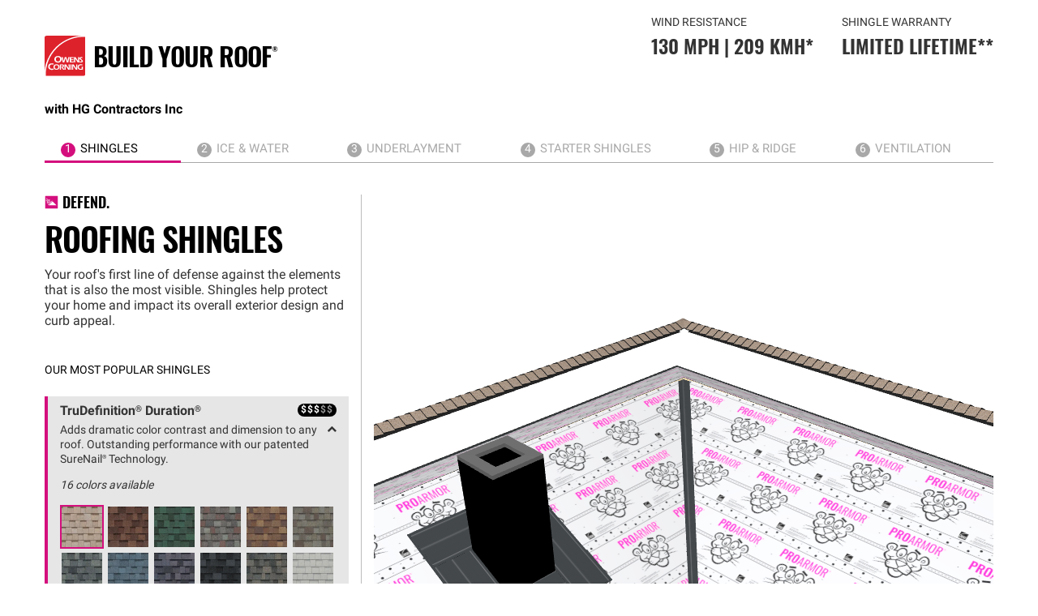

--- FILE ---
content_type: text/html; charset=utf-8
request_url: https://www.owenscorning.com/en-us/roofing/build-your-roof/hg-contractors-inc-7daa77
body_size: 28511
content:
<!DOCTYPE html>
<html lang="en-US" locale="en-US">
  <head>
    <title>Build Your Roof® | Free Roof Design Tool | Owens Corning Roofing</title>
    <meta property="og:title" content="" />
    <meta property="og:description" content="" />
    <meta property="og:url" content="https://www.owenscorning.com/en-us/roofing/build-your-roof/hg-contractors-inc-7daa77" />
    <meta property="og:locale" content="en-US" />

    <meta name="csrf-param" content="authenticity_token" />
<meta name="csrf-token" content="A6BrCoEidvkrdxSFupTibf5Lwe6aW7DL/qo1cC9KiNZuIyuIC34gnv9yp+BQeQZxHt+GwRaVZMSNqPXx67HBDQ==" />
    <meta name="viewport" content="width=device-width, initial-scale=1">
    
    

    <link rel="preload" href="https://dcpd6wotaa0mb.cloudfront.net/fonts/Roboto-Regular.woff2" as="font" type="font/woff2" crossorigin>
    <link rel="preload" href="https://dcpd6wotaa0mb.cloudfront.net/fonts/Oswald-SemiBold.woff2" as="font" type="font/woff2" crossorigin>
    <link rel="preload" href="https://dcpd6wotaa0mb.cloudfront.net/fonts/Roboto-Bold.woff2" as="font" type="font/woff2" crossorigin>
    <link rel="prefetch" href="https://dcpd6wotaa0mb.cloudfront.net/fonts/icomoon.ttf" as="font" type="font/ttf" crossorigin>
    <link rel="prefetch" href="https://dcpd6wotaa0mb.cloudfront.net/fonts/fa/fonts/fontawesome-webfont.woff2?v=4.7.0" as="font" type="font/woff2" crossorigin>

        <script type="text/javascript" src="https://cmp.osano.com/AzZnSWUEN00re29Kk/535994dc-00fb-4d64-bfb1-690393c744f0/osano.js" onload=""></script>


      <script>
digitalData = {
  "global": {
    "languagePicker": "United States - English",
    "userZipCode": "43215",
    "pageName": "oc | roofing | build-your-roof | custom | hg-contractors-inc-7daa77",
    "pageSection": [
      "Roofing",
      "Build Your Roof"
    ],
    "siteName": "Owens Corning"
  },
  "site": {
    "languagePicker": "United States - English",
    "language": "en-US",
    "siteName": "Owens Corning",
    "siteDomain": "www.owenscorning.com",
    "siteSection": [
      "Roofing",
      "Build Your Roof"
    ]
  },
  "page": {
    "pageName": "oc | roofing | build-your-roof | custom | hg-contractors-inc-7daa77",
    "legacyPageName": "oc | roofing | build-your-roof | custom | hg-contractors-inc-7daa77",
    "pageURL": "https://www.owenscorning.com/en-us/roofing/build-your-roof/hg-contractors-inc-7daa77",
    "pageType": null,
    "referringURL": null,
    "referringPageName": null,
    "pageComplete": "render time",
    "type": "Tool",
    "toolName": "Build Your Roof",
    "selectionDetails": {
      "windResistance": "130 MPH",
      "shingleWarranty": "Limited Lifetime",
      "priceRange": "$$$",
      "location": "43215"
    },
    "contractorDetails": {
      "ID": "217954",
      "name": "HG Contractors Inc"
    }
  },
  "user": {
    "loginStatus": "logged-out",
    "internal": false
  }
};
</script>




    <script src="//assets.adobedtm.com/8c27dd5cb63b/33dc84862b1b/launch-4c257780fa6d.min.js" async="async">
//<![CDATA[

//]]>
</script>

    <link rel="stylesheet" href="https://dcpd6wotaa0mb.cloudfront.net/fonts/fa/css/font-awesome.min.css" />

    <link rel="stylesheet" media="all" href="https://dcpd6wotaa0mb.cloudfront.net/global/assets/application-4c7a2ec02d30f1515e1bf87e5fdff98ee4c227df3cdd1e637c3626a03d318424.css" data-turbolinks-track="reload" />
      <link rel="stylesheet" media="all" href="https://dcpd6wotaa0mb.cloudfront.net/global/assets/pages/byr-b14328ec0901bd6fb7f77f0e84d3f1c43cc40c8444ad4aaac916d2357f2ddd87.css" data-turbolinks-track="reload" />
      <link rel="stylesheet" media="screen" href="https://dcpd6wotaa0mb.cloudfront.net/global/packs/css/application-9046b579.css" />

    

      <link rel="canonical" href="https://www.owenscorning.com/en-us/roofing/build-your-roof/hg-contractors-inc-7daa77"/>
        <link rel="alternate" hreflang="en-US" href="https://www.owenscorning.com/en-us/roofing/build-your-roof/hg-contractors-inc-7daa77"/>
        <link rel="alternate" hreflang="es-US" href="https://www.owenscorning.com/es-us/roofing/build-your-roof/hg-contractors-inc-7daa77"/>
        <link rel="alternate" hreflang="x-default" href="https://www.owenscorning.com/en-us/roofing/build-your-roof/hg-contractors-inc-7daa77"/>

    
    <script>
      PB_SITE = "www.owenscorning.com";
      PB_SITE_NAME = "Owens Corning";
    </script>

  </head>

  <body class="tenant-owens-corning skip-rballs">
    <a href="#maincontent" class="skip-to-content oc-cta-button owens-corning">
      Skip to main content
    </a>

    

      <div id="FeatureFlag::Featureflagalert-react-component-0cd09885-c1e8-4f3e-b6b6-a8977a362900"></div>
      <script type="application/json" class="js-react-on-rails-component" data-component-name="FeatureFlag::Featureflagalert" data-dom-id="FeatureFlag::Featureflagalert-react-component-0cd09885-c1e8-4f3e-b6b6-a8977a362900">{}</script>
      


    

    <main id="maincontent" class="page">
      


<script type="application/json" id="js-react-on-rails-context">{"railsEnv":"production","inMailer":false,"i18nLocale":"en-US","i18nDefaultLocale":"en-US","rorVersion":"12.2.0","rorPro":false,"href":"https://www.owenscorning.com/en-us/roofing/build-your-roof/hg-contractors-inc-7daa77","location":"/en-us/roofing/build-your-roof/hg-contractors-inc-7daa77","scheme":"https","host":"www.owenscorning.com","port":null,"pathname":"/en-us/roofing/build-your-roof/hg-contractors-inc-7daa77","search":null,"httpAcceptLanguage":null,"serverSide":false}</script>
<div id="ToggleFooter-react-component-71d5ae16-2571-460c-a1fe-ea8a8cca71e0"></div>
      <script type="application/json" class="js-react-on-rails-component" data-component-name="ToggleFooter" data-dom-id="ToggleFooter-react-component-71d5ae16-2571-460c-a1fe-ea8a8cca71e0">{"featureFlags":["async_dtm","zip_control_us","zip_control_ca","zip_control_eu","toolsey_raq"],"shingles":[{"name":"Our Most Popular Shingles","items":[{"name":"TruDefinition® Duration®","price":"3","description":{"ops":[{"insert":"When you want the ultimate protection and impressive curb appeal, you’ll want Duration® Shingles. They are specially formulated on a TruDefinition® color platform that gives them dramatic color contrast and dimension in a wide range of popular colors. Beyond the great look, Duration® Shingles are Rated Class 3 for Impact Resistance"},{"insert":"1","attributes":{"script":"super"}},{"insert":" and come with the advanced performance of patented "},{"insert":"SureNail® Technology","attributes":{"link":"/roofing/surenail"}},{"insert":"—with Triple Layer Protection® in the nailing zone for superior holding power.  "},{"insert":"We proved it in testing.","attributes":{"link":"/en-us/roofing/nailing-zone-performance"}},{"insert":"\n"}]},"short_description":"Adds dramatic color contrast and dimension to any roof. Outstanding performance with our patented SureNail® Technology.","wind_resistance":"130 MPH | 209 KMH","warranty":"Limited Lifetime","uid":"trudefinition-duration","unavailable":false,"colors":[{"name":"Amber","tile_image":"https://res.cloudinary.com/ocimages/image/upload/c_crop,h_3699,w_3699,x_1728,y_2474/c_scale,w_160/f_auto,q_auto/v1/pagebuilder/uploads/prod/13832265/TDD_Amber_RGB_swatch_lg","swatch_alt_en":"TruDefinition® Duration® Amber shingles have an overall color of light tan that is achieved through a mix of light tan, dark brown, white, and gray granules.","swatch_alt_es":"Las tejas TruDefinition® Duration® Amber tienen un color generalizado tostado claro que se logra al mezclar gránulos de color tostado claro, marrón oscuro, blanco y gris.","filename":"trudefinition-duration-amber"},{"name":"Brownwood","tile_image":"https://res.cloudinary.com/ocimages/image/upload/c_crop,h_3699,w_3699,x_20,y_20/c_scale,w_160/f_auto,q_auto/v1/pagebuilder/uploads/prod/11009665/TDD_Brownwood_RGB_swatch_lg","swatch_alt_en":"TruDefinition® Duration® Brownwood shingles have an overall color of brown that is achieved by a mix of dark brown, light brown, black and golden tan granules.","swatch_alt_es":"Las tejas TruDefinition® Duration® Brownwood tienen un color generalizado marrón que se logra al mezclar gránulos de color marrón oscuro, marrón claro, negro y tostado dorado.","filename":"trudefinition-duration-brownwood"},{"name":"Chateau Green","tile_image":"https://res.cloudinary.com/ocimages/image/upload/c_crop,h_3699,w_3699,x_1767,y_2476/c_scale,w_160/f_auto,q_auto/v1/pagebuilder/uploads/prod/11220389/TDD_ChateauGreen_RGB_swatch_lg","swatch_alt_en":"TruDefinition® Duration® Chateau Green shingles have an overall color of green that is achieved by a mix of green, dark grey and black granules.","swatch_alt_es":"Las tejas TruDefinition® Duration® Chateau Green tienen un color generalizado verde que se logra al mezclar gránulos de color verde, gris oscuro y negro.","filename":"trudefinition-duration-chateau-green"},{"name":"Colonial Slate","tile_image":"https://res.cloudinary.com/ocimages/image/upload/c_crop,h_3699,w_3699,x_570,y_634/c_scale,w_160/f_auto,q_auto/v1/pagebuilder/uploads/prod/11080577/TDD_ColonialSlate_RGB_swatch_lg","swatch_alt_en":"TruDefinition® Duration® Colonial Slate shingles have an overall color of gray that is achieved by a mix of dark gray, light grays, and red granules.","swatch_alt_es":"Las tejas TruDefinition® Duration® Colonial Slate tienen un color generalizado gris que se logra al mezclar gránulos de color gris oscuro, gris claro y rojo.","filename":"trudefinition-duration-colonial-slate"},{"name":"Desert Rose","tile_image":"https://res.cloudinary.com/ocimages/image/upload/c_crop,h_3699,w_3699,x_90,y_20/c_scale,w_160/f_auto,q_auto/v1/pagebuilder/uploads/prod/11132152/TDD_DesertRose_RGB_swatch_lg","swatch_alt_en":"TruDefinition® Duration® Desert Rose shingles have an overall color of brown that is achieved by a mix of dark brown, light brown, blue and red granules.","swatch_alt_es":"Las tejas TruDefinition® Duration® Desert Rose tienen un color marrón general que se logra mediante una mezcla de gránulos de color marrón oscuro, marrón claro, azul y rojo.","filename":"trudefinition-duration-desert-rose"},{"name":"Driftwood","tile_image":"https://res.cloudinary.com/ocimages/image/upload/c_crop,h_3699,w_3699,x_20,y_20/c_scale,w_160/f_auto,q_auto/v1/pagebuilder/uploads/prod/11132163/TDD_Driftwood_RGB_swatch_lg_06-2022","swatch_alt_en":"TruDefinition® Duration® Driftwood shingles have an overall color of a medium brown that is achieved by a mix of green, gray and brown granules.","swatch_alt_es":"Las tejas TruDefinition® Duration® Driftwood tienen un color generalizado marrón intermedio que se logra al mezclar gránulos de color verde, gris y marrón.","filename":"trudefinition-duration-driftwood"},{"name":"Estate Gray","tile_image":"https://res.cloudinary.com/ocimages/image/upload/c_crop,h_3699,w_3699,x_1050,y_630/c_scale,w_160/f_auto,q_auto/v1/pagebuilder/uploads/prod/11340691/TDD_EstateGray_RGB_swatch_lg","swatch_alt_en":"TruDefinition® Duration® Estate Gray shingles have an overall color of medium gray that is achieved by a mix of light, medium, and dark greenish gray granules.","swatch_alt_es":"Las tejas TruDefinition® Duration® Estate Gray tienen un color generalizado gris intermedio que se logra al mezclar gránulos de color gris verdoso claro, gris verdoso intermedio y gris verdoso oscuro.","filename":"trudefinition-duration-estate-gray"},{"name":"Harbor Blue","tile_image":"https://res.cloudinary.com/ocimages/image/upload/c_crop,h_3699,w_3699,x_2003,y_2480/c_scale,w_160/f_auto,q_auto/v1/pagebuilder/uploads/prod/11439833/TDD_HarborBlue_RGB_swatch_lg","swatch_alt_en":"TruDefinition® Duration® Harbor Blue shingles have an overall color of blue that is achieved by a mix of light blue, dark blue, and black granules.","swatch_alt_es":"Las tejas TruDefinition® Duration® Harbor Blue tienen un color generalizado azul que se logra al mezclar gránulos de color negro, azul claro y azul oscuro.","filename":"trudefinition-duration-harbor-blue"},{"name":"Midnight Plum","tile_image":"https://res.cloudinary.com/ocimages/image/upload/c_crop,h_3699,w_3699,x_70,y_10/c_scale,w_160/f_auto,q_auto/v1/pagebuilder/uploads/prod/11134928/TDD_MidnightPlum_RGB_swatch_lg","swatch_alt_en":"TruDefinition® Duration® Midnight Plum shingles have an overall color of purple that is achieved by a mix of dark gray, black, blue and red granules.","swatch_alt_es":"Las tejas TruDefinition® Duration® Midnight Plum tienen un color general púrpura que se logra mediante una mezcla de gránulos de color gris oscuro, negro, azul y rojo.","filename":"trudefinition-duration-midnight-plum"},{"name":"Onyx Black","tile_image":"https://res.cloudinary.com/ocimages/image/upload/c_crop,h_3699,w_3699,x_700,y_15/c_scale,w_160/f_auto,q_auto/v1/pagebuilder/uploads/prod/11340684/TDD_OnyxBlack_RGB_swatch_lg","swatch_alt_en":"TruDefinition® Duration® Onyx Black shingles have an overall color of black that is achieved by a mix of dark gray and black granules.","swatch_alt_es":"Las tejas TruDefinition® Duration® Onyx Black tienen un color generalizado negro que se logra al mezclar gránulos de color gris oscuro y negro.","filename":"trudefinition-duration-onyx-black"},{"name":"Peppercorn","tile_image":"https://res.cloudinary.com/ocimages/image/upload/c_crop,h_3699,w_3699,x_40,y_10/c_scale,w_160/f_auto,q_auto/v1/pagebuilder/uploads/prod/11134934/TDD_Peppercorn_RGB_swatch_lg","swatch_alt_en":"TruDefinition® Duration® Peppercorn shingles have an overall color of tan that is achieved by a mix of dark gray, tan, brown and light gray granules.","swatch_alt_es":"Las tejas TruDefinition® Duration® Peppercorn tienen un color tostado general que se logra mediante una mezcla de gránulos gris oscuro, tostado, marrón y gris claro.","filename":"trudefinition-duration-peppercorn"},{"name":"Shasta White","tile_image":"https://res.cloudinary.com/ocimages/image/upload/c_crop,h_3700,w_3700,x_0,y_0/c_scale,w_160/f_auto,q_auto/v1/pagebuilder/uploads/prod/11137667/TDD_ShastaWhite_RGB_swatch_lg","swatch_alt_en":"TruDefinition® Duration® Shasta White shingles have an overall color of white that is achieved by a mix of light gray and white granules.","swatch_alt_es":"Las tejas TruDefinition® Duration® Shasta White tienen un color generalizado blanco que se logra al mezclar gránulos de color gris claro y blanco.","filename":"trudefinition-duration-shasta-white"},{"name":"Sierra Gray","tile_image":"https://res.cloudinary.com/ocimages/image/upload/c_crop,h_3699,w_3699,x_170,y_0/c_scale,w_160/f_auto,q_auto/v1/pagebuilder/uploads/prod/11393197/TDD_SierraGray_RGB_swatch_lg","swatch_alt_en":"TruDefinition® Duration® Sierra Gray shingles have an overall color of light gray that is achieved by a mix of light gray, white, and black granules.","swatch_alt_es":"Las tejas TruDefinition® Duration® Sierra Gray tienen un color generalizado gris claro que se logra al mezclar gránulos de color gris claro, blanco y negro.","filename":"trudefinition-duration-sierra-gray"},{"name":"Teak","tile_image":"https://res.cloudinary.com/ocimages/image/upload/c_crop,h_3699,w_3699,x_200,y_0/c_scale,w_160/f_auto,q_auto/v1/pagebuilder/uploads/prod/11262130/TDD_Teak_RGB_swatch_lg","swatch_alt_en":"TruDefinition® Duration® Teak shingles have an overall color of dark brown that is achieved by a mix of golden tan, warm brown and gray granules.","swatch_alt_es":"Las tejas TruDefinition® Duration® Teak tienen un color generalizado marrón oscuro que se logra al mezclar gránulos de color tostado dorado, marrón cálido y gris.","filename":"trudefinition-duration-teak"},{"name":"Terra Cotta","tile_image":"https://res.cloudinary.com/ocimages/image/upload/c_crop,h_3699,w_3699,x_170,y_0/c_scale,w_160/f_auto,q_auto/v1/pagebuilder/uploads/prod/11393175/TDD_TerraCotta_RGB_swatch_lg","swatch_alt_en":"TruDefinition® Duration® Terra Cotta shingles have an overall color of bright red-orange that is achieved by a mix of orange, red, and brown granules.","swatch_alt_es":"Las tejas TruDefinition® Duration® Terra Cotta tienen un color generalizado naranja rojizo claro que se logra al mezclar varios gránulos de color naranja, rojo y marrón.","filename":"trudefinition-duration-terra-cotta"},{"name":"Williamsburg Gray","tile_image":"https://res.cloudinary.com/ocimages/image/upload/c_crop,h_3699,w_3699,x_770,y_15/c_scale,w_160/f_auto,q_auto/v1/pagebuilder/uploads/prod/11239906/TDD_WilliamsburgGray_2023Blend_RGB_swatch_lg","swatch_alt_en":"Close-up view of medium-dark grey asphalt roofing shingles in TruDefinition® Duration® Williamsburg Gray.","swatch_alt_es":"Las tejas TruDefinition® Duration® Williamsburg Gray tienen un color generalizado gris topo que se logra al mezclar gránulos de color gris, gris oscuro, topo y negro.","filename":"trudefinition-duration-williamsburg-gray"}]},{"name":"TruDefinition® Duration® Designer","price":"3","description":{"ops":[{"insert":"The world is full of color and so are these shingles. If you’re looking to add more drama or a knockout new look for your home, don’t overlook the power of using color on your roof to help coordinate exterior accents like paint, trim, and even landscaping. Rated Class 3 for Impact Resistance"},{"insert":"1","attributes":{"script":"super"}},{"insert":", TruDefinition® Duration® Designer Shingles offer spectacular curb appeal and the advanced performance and durability of our patented "},{"insert":"SureNail® Technology","attributes":{"link":"/roofing/surenail"}},{"insert":".  This technology provides the ultimate protection in the nailing zone of your shingle with Triple Layer Protection® that results in superior holding power.  "},{"insert":"We proved it in testing.","attributes":{"link":"/roofing/nailing-zone-performance"}},{"insert":"\n"}]},"short_description":"Bright, bold and brilliant colors for spectacular curb appeal, with the high performance of SureNail® Technology.","wind_resistance":"130 MPH | 209 KMH","warranty":"Limited Lifetime","uid":"trudefinition-duration-designer","unavailable":false,"colors":[{"name":"Aged Copper","tile_image":"https://res.cloudinary.com/ocimages/image/upload/c_crop,h_3699,w_3699,x_1281,y_590/c_scale,w_160/f_auto,q_auto/v1/pagebuilder/uploads/prod/18045496/TDDesigner_AgedCopper_RGB_Digital_1.24","swatch_alt_en":"TruDefinition® Duration® Designer® Aged Copper shingles have an overall color of brown that is achieved by a mix of brown, greenish gray, and golden tan granules.","swatch_alt_es":"Las tejas TruDefinition® Duration® Designer® Aged Copper tienen un color generalizado marrón que se logra al mezclar gránulos de color marrón, gris verdoso y tostado dorado.","filename":"trudefinition-duration-designer-aged-copper"},{"name":"Black Sable","tile_image":"https://res.cloudinary.com/ocimages/image/upload/c_crop,h_3699,w_3699,x_300,y_15/c_scale,w_160/f_auto,q_auto/v1/pagebuilder/uploads/prod/11239922/DSDP_BlackSable_RGB_swatch_lg_07-2022","swatch_alt_en":"TruDefinition Duration Designer Black Sable shingles have an overall color of black that is achieved by a mix of brown, black, taupe and dark gray granules.","swatch_alt_es":"Las tejas TruDefinition Duration Designer Black Sable tienen un color generalizado negro que se logra al mezclar gránulos de color marrón, negro, topo y gris oscuro.","filename":"trudefinition-duration-designer-black-sable"},{"name":"Bourbon","tile_image":"https://res.cloudinary.com/ocimages/image/upload/c_crop,h_3699,w_3699,x_120,y_15/c_scale,w_160/f_auto,q_auto/v1/pagebuilder/uploads/prod/10488461/DSDP_Bourbon_RGB_swatch_lg_07-2022","swatch_alt_en":"TruDefinition® Duration® Designer Bourbon shingles have an overall color of brown that is achieved by a mix of brown, black and gray granules.","swatch_alt_es":"Las tejas TruDefinition® Duration® Designer Bourbon tienen un color generalizado marrón que se logra al mezclar gránulos marrones, negros y grises.","filename":"trudefinition-duration-designer-bourbon"},{"name":"Evergreen Mist","tile_image":"https://res.cloudinary.com/ocimages/image/upload/c_crop,h_3699,w_3699,x_2601,y_0/c_scale,w_160/f_auto,q_auto/v1/pagebuilder/uploads/prod/492f5ca8-4a3d-4e21-9cd3-7ec5a1176c02/TDD_Evergreen_Mist_RGB_swatch_lg","swatch_alt_en":"TruDefinition® Duration® Designer Evergreen Mist shingles have an overall color of green that is achieved by a mix of green, light blue, golden tan, and black granules.","swatch_alt_es":"Las tejas TruDefinition® Duration® Designer Evergreen Mist tienen un color verde general que se logra con una mezcla de gránulos verdes, azul claro, dorados y negros.","filename":"trudefinition-duration-designer-evergreen-mist"},{"name":"Gray Tweed","tile_image":"https://res.cloudinary.com/ocimages/image/upload/c_crop,h_3699,w_3699,x_2601,y_0/c_scale,w_160/f_auto,q_auto/v1/pagebuilder/uploads/prod/08be03d5-5b6e-493b-9f6a-2318591c1ba7/TDD_Gray_Tweed_RGB_swatch_lg","swatch_alt_en":"TruDefinition® Duration® Designer Gray Tweed shingles have an overall color of warm gray that is achieved by a mix of light gray, dark gray, brown, and black granules.","swatch_alt_es":"Las tejas TruDefinition® Duration® Designer Gray Tweed tienen un color gris cálido general que se logra con una mezcla de gránulos gris claro, gris oscuro, marrón y negro.","filename":"trudefinition-duration-designer-gray-tweed"},{"name":"Merlot","tile_image":"https://res.cloudinary.com/ocimages/image/upload/c_crop,h_3699,w_3699,x_0,y_2490/c_scale,w_160/f_auto,q_auto/v1/pagebuilder/uploads/prod/18045497/TDDesigner_Merlot_RGB_Digital_1.24","swatch_alt_en":"TruDefinition® Duration® Designer® Merlot shingles have an overall color of a deep red that is achieved by a mix of red, purple-gray, and black granules.","swatch_alt_es":"Las tejas TruDefinition® Duration® Designer® Merlot tienen un color generalizado rojo oscuro que se logra al mezclar gránulos de color rojo, gris violáceo y negro.","filename":"trudefinition-duration-designer-merlot"},{"name":"Mountain Pine","tile_image":"https://res.cloudinary.com/ocimages/image/upload/c_crop,h_3699,w_3699,x_111,y_3701/c_scale,w_160/f_auto,q_auto/v1/pagebuilder/uploads/prod/daaca5ed-cd5b-4582-8815-46d3a25a7f9e/TDD_Mountain_Pine_RGB_swatch_lg","swatch_alt_en":"TruDefinition® Duration® Designer Mountain Pine shingles have an overall color of warm green that is achieved by a mix of green, light green-gray, brown and black granules.","swatch_alt_es":"Las tejas TruDefinition® Duration® Designer Mountain Pine tienen un color verde cálido general que se logra con una mezcla de gránulos verdes, verde claro-gris, marrón y negro.","filename":"trudefinition-duration-designer-mountain-pine"},{"name":"Pacific Wave","tile_image":"https://res.cloudinary.com/ocimages/image/upload/c_crop,h_3699,w_3699,x_823,y_636/c_scale,w_160/f_auto,q_auto/v1/pagebuilder/uploads/prod/18065205/TDDesigner_PacificWave_RGB_Digital_1.24","swatch_alt_en":"TruDefinition® Duration® Designer® Pacific Wave shingles have an overall color of gray blue that is is achieved by a mix of light gray, dark gray, bright blue, and dark blue granules.","swatch_alt_es":"Las tejas TruDefinition® Duration® Designer® Pacific Wave tienen un color generalizado azul grisáceo que se logra al mezclar gránulos gris claro, gris oscuro, azul claro y azul oscuro.","filename":"trudefinition-duration-designer-pacific-wave"},{"name":"Sand Dune","tile_image":"https://res.cloudinary.com/ocimages/image/upload/c_crop,h_3699,w_3699,x_505,y_3701/c_scale,w_160/f_auto,q_auto/v1/pagebuilder/uploads/prod/18065214/TDDesigner_SandDune_RGB_Digital_1.24","swatch_alt_en":"TruDefinition® Duration® Designer® Sand Dune shingles have an overall color of tan and light brown that is achieved by a mix of tan, brown, golden brown, and blue-gray granules.","swatch_alt_es":"Las tejas TruDefinition® Duration® Designer® Sand Dune tienen un color general de color tostado y marrón claro que se logra mediante una mezcla de gránulos de color tostado, marrón, dorado y gris azulado.","filename":"trudefinition-duration-designer-sand-dune"},{"name":"Sedona Canyon","tile_image":"https://res.cloudinary.com/ocimages/image/upload/c_crop,h_3699,w_3699,x_234,y_622/c_scale,w_160/f_auto,q_auto/v1/pagebuilder/uploads/prod/18065220/TDDesigner_SedonaCanyon_RGB_Digital_1.24","swatch_alt_en":"TruDefinition® Duration® Designer® Sedona Canyon shingles have an overall color of warm reddish brown that is achieved by a mix of brown, orange, red and tan granules.","swatch_alt_es":"Las tejas TruDefinition® Duration® Designer® Sedona Canyon tienen un color general marrón rojizo cálido que se logra al mezclar gránulos de color marrón, naranja, rojo y tostado.","filename":"trudefinition-duration-designer-sedona-canyon"},{"name":"Storm Cloud","tile_image":"https://res.cloudinary.com/ocimages/image/upload/c_crop,h_3699,w_3699,x_0,y_1860/c_scale,w_160/f_auto,q_auto/v1/pagebuilder/uploads/prod/18065222/TDDesigner_StormCloud_RGB_Digital_1.24","swatch_alt_en":"TruDefinition® Duration® Designer® Storm Cloud shingles have an overall color of dark greenish gray that is achieved by a mix of dark gray, light gray, green, and black granules.","swatch_alt_es":"Las tejas TruDefinition® Duration® Designer® Storm Cloud tienen un color generalizado gris verdoso oscuro que se logra al mezclar gránulos de color gris oscuro, gris claro, verde y negro.","filename":"trudefinition-duration-designer-storm-cloud"},{"name":"Summer Harvest","tile_image":"https://res.cloudinary.com/ocimages/image/upload/c_crop,h_3699,w_3699,x_40,y_15/c_scale,w_160/f_auto,q_auto/v1/pagebuilder/uploads/prod/11242688/DSDP_SummerHarvest_RGB_swatch_lg_07-2022","swatch_alt_en":"TruDefinition® Duration® Designer Summer Harvest shingles have an overall color of golden tan and brown that is achieved by a mix of golden tan, brown, red, blue and black granules.","swatch_alt_es":"Las tejas TruDefinition® Duration® Designer Summer Harvest tienen un color generalizado tostado dorado y marrón que se logra al mezclar gránulos de color tostado dorado, marrón, rojo, azul y negro.","filename":"trudefinition-duration-designer-summer-harvest"}]},{"name":"TruDefinition® Duration FLEX®","price":"4","description":{"ops":[{"insert":"Unlike standard shingles, TruDefinition® Duration FLEX® shingles are made with a proprietary blend of SBS polymer modified asphalt. The rubberizing effect of the uniquely blended SBS modified asphalt makes the shingle pliable and gives them greater flexibility and enhanced durability and toughness, especially under intense storm conditions. With Duration FLEX®, you are getting a shingle that has the highest impact rating possible: UL 2218 Class 4"},{"insert":"1","attributes":{"script":"super"}},{"insert":" and may qualify for a homeowner insurance discount - check with your insurance company.\n"}]},"short_description":"SBS polymer modified shingle that meets the highest impact rating possible, UL2218 Class 4 with SureNail® Technology","wind_resistance":"130 MPH | 209 KMH","warranty":"Limited Lifetime","uid":"trudefinition-duration-flex","unavailable":false,"colors":[{"name":"Black Sable","tile_image":"https://res.cloudinary.com/ocimages/image/upload/c_crop,h_3699,w_3699,x_300,y_15/c_scale,w_160/f_auto,q_auto/v1/pagebuilder/uploads/prod/12206780/DSDP_BlackSable_RGB_swatch_lg_07-2022","swatch_alt_en":"TruDefinition® Duration® FLEX® Black Sable shingles have an overall color of black that is achieved by a mix of brown, black, taupe and dark gray granules.","swatch_alt_es":"Las tejas TruDefinition® Duration® FLEX® Black Sable tienen un color generalizado negro que se logra al mezclar gránulos de color marrón, negro, gris pardo y gris oscuro.","filename":"trudefinition-duration-flex-black-sable"},{"name":"Brownwood","tile_image":"https://res.cloudinary.com/ocimages/image/upload/c_crop,h_3699,w_3699,x_20,y_20/c_scale,w_160/f_auto,q_auto/v1/pagebuilder/uploads/prod/12206371/TDD_Brownwood_RGB_swatch_lg","swatch_alt_en":"TruDefinition® Duration® FLEX® Brownwood shingles have an overall color of brown that is achieved by a mix of golden tan, light brown, black and dark brown granules.","swatch_alt_es":"Las tejas TruDefinition® Duration® FLEX® Brownwood tienen un color generalizado marrón que se logra al mezclar gránulos de color tostado dorado, marrón claro, negro y marrón oscuro.","filename":"trudefinition-duration-flex-brownwood"},{"name":"Driftwood","tile_image":"https://res.cloudinary.com/ocimages/image/upload/c_crop,h_3699,w_3699,x_20,y_20/c_scale,w_160/f_auto,q_auto/v1/pagebuilder/uploads/prod/11132163/TDD_Driftwood_RGB_swatch_lg_06-2022","swatch_alt_en":"TruDefinition® Duration® FLEX® Driftwood shingles have an overall color of a medium brown that is achieved by a mix of green, gray and brown granules.","swatch_alt_es":"Las tejas TruDefinition® Duration® FLEX® Driftwood tienen un color generalizado marrón intermedio que se logra al mezclar gránulos de color verde, gris y marrón.","filename":"trudefinition-duration-flex-driftwood"},{"name":"Estate Gray","tile_image":"https://res.cloudinary.com/ocimages/image/upload/c_crop,h_3699,w_3699,x_1050,y_630/c_scale,w_160/f_auto,q_auto/v1/pagebuilder/uploads/prod/14553833/TDD_EstateGray_RGB_swatch_lg","swatch_alt_en":"TruDefinition Duration FLEX  Estate Gray shingles have an overall color of medium gray that is achieved by a mix of light, medium, and dark greenish gray granules.","swatch_alt_es":"Las tejas TruDefinition Duration FLEX Estate Gray tienen un color generalizado gris intermedio que se logra al mezclar gránulos de color gris verdoso claro, gris verdoso intermedio y gris verdoso oscuro.","filename":"trudefinition-duration-flex-estate-gray"},{"name":"Onyx Black","tile_image":"https://res.cloudinary.com/ocimages/image/upload/c_crop,h_3699,w_3699,x_700,y_15/c_scale,w_160/f_auto,q_auto/v1/pagebuilder/uploads/prod/14552426/TDD_OnyxBlack_RGB_swatch_lg","swatch_alt_en":"TruDefinition® Duration FLEX® Onyx Black shingles have an overall color of black that is achieved by a mix of gray, dark gray and black granules.","swatch_alt_es":"Las tejas TruDefinition® Duration FLEX® Onyx Black tienen un color generalizado negro que se logra al mezclar gránulos de color gris, gris oscuro y negro.","filename":"trudefinition-duration-flex-onyx-black"},{"name":"Sand Dune","tile_image":"https://res.cloudinary.com/ocimages/image/upload/c_crop,h_3699,w_3699,x_505,y_3701/c_scale,w_160/f_auto,q_auto/v1/pagebuilder/uploads/prod/18065214/TDDesigner_SandDune_RGB_Digital_1.24","swatch_alt_en":"TruDefinition Duration FLEX Sand Dune shingles have an overall color of tan and light brown that is achieved by a mix of tan, brown, golden brown, and blue-gray granules.","swatch_alt_es":"Las tejas TruDefinition Duration FLEX Sand Dune tienen un color generalizado tostado y marrón claro que se logra al mezclar gránulos de color tostado, marrón, marrón dorado y gris azulado.","filename":"trudefinition-duration-flex-sand-dune"},{"name":"Storm Cloud","tile_image":"https://res.cloudinary.com/ocimages/image/upload/c_crop,h_3699,w_3699,x_0,y_1860/c_scale,w_160/f_auto,q_auto/v1/pagebuilder/uploads/prod/18065222/TDDesigner_StormCloud_RGB_Digital_1.24","swatch_alt_en":"TruDefinition Duration FLEX Storm Cloud shingles have an overall color of dark greenish gray that is achieved by a mix of dark gray, light gray, green, and black granules.","swatch_alt_es":"Las tejas TruDefinition Duration FLEX Storm Cloud tienen un color generalizado gris verdoso oscuro que se logra al mezclar gránulos de color gris oscuro, gris claro, verde y negro.","filename":"trudefinition-duration-flex-storm-cloud"},{"name":"Summer Harvest","tile_image":"https://res.cloudinary.com/ocimages/image/upload/c_crop,h_3699,w_3699,x_40,y_15/c_scale,w_160/f_auto,q_auto/v1/pagebuilder/uploads/prod/11242688/DSDP_SummerHarvest_RGB_swatch_lg_07-2022","swatch_alt_en":"TruDefinition® Duration® FLEX® Summer Harvest shingles have an overall color of golden tan and brown that is achieved by a mix of golden tan, brown, red, blue and black granules.","swatch_alt_es":"Las tejas TruDefinition® Duration® FLEX® Summer Harvest tienen un color generalizado tostado dorado y marrón que se logra al mezclar gránulos de color tostado dorado, marrón, rojo, azul y negro.","filename":"trudefinition-duration-flex-summer-harvest"},{"name":"Teak","tile_image":"https://res.cloudinary.com/ocimages/image/upload/c_crop,h_3699,w_3699,x_200,y_0/c_scale,w_160/f_auto,q_auto/v1/pagebuilder/uploads/prod/11262130/TDD_Teak_RGB_swatch_lg","swatch_alt_en":"TruDefinition® Duration® FLEX® Teak shingles have an overall color of dark brown that is achieved by a mix of golden tan, warm brown and gray granules.","swatch_alt_es":"Las tejas TruDefinition® Duration® FLEX® Teak tienen un color generalizado marrón oscuro que se logra al mezclar gránulos de color tostado dorado, marrón cálido y gris.","filename":"trudefinition-duration-flex-teak"}]},{"name":"TruDefinition® Duration STORM®","price":"4","description":{"ops":[{"insert":"Unlike standard shingles, TruDefinition® Duration STORM® impact-resistant shingles feature patented WeatherGuard® Technology. The integrated polymeric backing material of the WeatherGuard® Technology allows Duration STORM® shingles to meet one of the industry's highest ratings for impact resistance, UL 2218, Class 4"},{"insert":"1","attributes":{"script":"super"}},{"insert":". In some areas, homeowners may qualify for insurance premium discounts - check with your insurance company. These shingles also feature "},{"insert":"SureNail® Technology","attributes":{"link":"/roofing/surenail"}},{"insert":" for high-performance durability and outstanding gripping power.\n"}]},"short_description":"Non-SBS, UL2218 Class 4 Impact Resistant shingles with patented WeatherGuard® and SureNail® Technologies.","wind_resistance":"130 MPH | 209 KMH","warranty":"Limited Lifetime","uid":"trudefinition-duration-storm","unavailable":false,"colors":[{"name":"Antique Silver","tile_image":"https://res.cloudinary.com/ocimages/image/upload/c_crop,h_3699,w_3699,x_0,y_0/c_scale,w_160/f_auto,q_auto/v1/pagebuilder/uploads/prod/19165836/TDD_AntiqueSilver_RGB_swatch_lg","swatch_alt_en":"TruDefinition® Storm® Antique Silver shingles have an overall color of gray that is achieved by a mix of white, gray, and dark gray granules.","swatch_alt_es":"Las tejas TruDefinition® Storm® Antique Silver tienen un color generalizado gris que se logra al mezclar gránulos de color blanco, gris y gris oscuro.","filename":"trudefinition-duration-storm-antique-silver"},{"name":"Brownwood","tile_image":"https://res.cloudinary.com/ocimages/image/upload/c_crop,h_3699,w_3699,x_0,y_0/c_scale,w_160/f_auto,q_auto/v1/pagebuilder/uploads/prod/19165849/TDD_Brownwood_RGB_swatch_lg","swatch_alt_en":"TruDefinition® Duration Storm® Brownwood shingles have an overall color of brown that is achieved by a mix of dark brown, light brown, black and golden tan granules.","swatch_alt_es":"Las tejas TruDefinition® Duration Storm® Brownwood tienen un color generalizado marrón que se logra al mezclar gránulos de color marrón oscuro, marrón claro, negro y tostado dorado.","filename":"trudefinition-duration-storm-brownwood"},{"name":"Desert Tan","tile_image":"https://res.cloudinary.com/ocimages/image/upload/c_crop,h_3699,w_3699,x_0,y_0/c_scale,w_160/f_auto,q_auto/v1/pagebuilder/uploads/prod/19168472/TDS_DesertTan_RGB_swatch_lg","swatch_alt_en":"TruDefinition® Duration® Storm® Desert Tan shingles have an overall color of golden tan that is achieved by a mix of golden brown and tan granules.","swatch_alt_es":"Las tejas TruDefinition® Duration® Storm® Desert Tan tienen un color generalizado tostado dorado que se logra al mezclar gránulos de color marrón dorado y tostado.","filename":"trudefinition-duration-storm-desert-tan"},{"name":"Driftwood","tile_image":"https://res.cloudinary.com/ocimages/image/upload/c_crop,h_3699,w_3699,x_0,y_0/c_scale,w_160/f_auto,q_auto/v1/pagebuilder/uploads/prod/19169638/TDS_Driftwood_RGB_swatch_lg_06-2022","swatch_alt_en":"TruDefinition® Duration® Storm® Driftwood shingles have an overall color of a medium brown that is achieved by a mix of green, gray and brown granules.","swatch_alt_es":"Las tejas TruDefinition® Duration® Storm® Driftwood tienen un color generalizado marrón intermedio que se logra al mezclar gránulos de color verde, gris y marrón.","filename":"trudefinition-duration-storm-driftwood"},{"name":"Estate Gray","tile_image":"https://res.cloudinary.com/ocimages/image/upload/c_crop,h_3699,w_3699,x_0,y_0/c_scale,w_160/f_auto,q_auto/v1/pagebuilder/uploads/prod/19169650/TDS_EstateGray_RGB_swatch_lg","swatch_alt_en":"TruDefinition® Duration® Storm® Estate Gray shingles have an overall color of medium gray that is achieved by a mix of light, medium, and dark greenish gray granules.","swatch_alt_es":"Las tejas TruDefinition® Duration® Storm® Estate Gray tienen un color generalizado gris intermedio que se logra al mezclar gránulos de color gris verdoso claro, gris verdoso intermedio y gris verdoso oscuro.","filename":"trudefinition-duration-storm-estate-gray"},{"name":"Onyx Black","tile_image":"https://res.cloudinary.com/ocimages/image/upload/c_crop,h_3699,w_3699,x_0,y_0/c_scale,w_160/f_auto,q_auto/v1/pagebuilder/uploads/prod/19169660/TDS_OnyxBlack_RGB_swatch_lg","swatch_alt_en":"TruDefinition® Duration®  Storm® Onyx Black shingles have an overall color of black that is achieved by a mix of dark gray and black granules.","swatch_alt_es":"Las tejas TruDefinition® Duration®  Storm® Onyx Black tienen un color generalizado negro que se logra al mezclar gránulos de color gris oscuro y negro.","filename":"trudefinition-duration-storm-onyx-black"},{"name":"Teak","tile_image":"https://res.cloudinary.com/ocimages/image/upload/c_crop,h_3699,w_3699,x_0,y_6/c_scale,w_160/f_auto,q_auto/v1/pagebuilder/uploads/prod/19169672/TDS_Teak_RGB_swatch_lg","swatch_alt_en":"TruDefinition® Duration® Storm® Teak shingles have an overall color of dark brown that is achieved by a mix of golden tan, warm brown and gray granules.","swatch_alt_es":"Las tejas TruDefinition® Duration® Storm® Teak tienen un color generalizado marrón oscuro que se logra al mezclar gránulos de color tostado dorado, marrón cálido y gris.","filename":"trudefinition-duration-storm-teak"}]},{"name":"Oakridge®","price":"2","description":"Oakridge® laminated shingles provide premium protection and impressive curb appeal.  A full double layer in the nailing zone gives Oakridge® Shingles greater integrity and better holding power compared to shingles with single layer wide nail zones.  We proved it in testing.  And the warm, inviting look in popular colors provide a step-up from traditional three-tab shingles.","short_description":"A step-up from three-tab shingles, these architectural shingles provide long-lasting performance and striking beauty.","wind_resistance":"110/130 MPH | 177/209 KMH","warranty":"Limited Lifetime","uid":"oakridge","unavailable":false,"colors":[{"name":"Brownwood","tile_image":"https://res.cloudinary.com/ocimages/image/upload/c_crop,h_3699,w_3699,x_100,y_0/c_scale,w_160/f_auto,q_auto/v1/pagebuilder/uploads/prod/11245505/O_Brownwood_RGB_swatch_lg","swatch_alt_en":"Oakridge®  Brownwood shingles have an overall color of warm dark brown that is achieved by a mix of brown, black and golden tan granules.","swatch_alt_es":"Las tejas Oakridge® Brownwood tienen un color generalizado marrón cálido oscuro que se logra al mezclar gránulos de color marrón, negro y tostado dorado.","filename":"oakridge-brownwood"},{"name":"Desert Tan","tile_image":"https://res.cloudinary.com/ocimages/image/upload/c_crop,h_3699,w_3699,x_2563,y_630/c_scale,w_160/f_auto,q_auto/v1/pagebuilder/uploads/prod/11395957/O_DesertTan_RGB_swatch_lg","swatch_alt_en":"Oakridge® Desert Tan shingles have an overall color of golden tan that is achieved by a mix of golden brown and tan granules.","swatch_alt_es":"Las tejas Oakridge® Desert Tan tienen un color generalizado tostado dorado que se logra al mezclar gránulos de color marrón dorado y tostado.","filename":"oakridge-desert-tan"},{"name":"Driftwood","tile_image":"https://res.cloudinary.com/ocimages/image/upload/c_crop,h_3699,w_3699,x_290,y_0/c_scale,w_160/f_auto,q_auto/v1/pagebuilder/uploads/prod/11245521/O_Driftwood_RGB_swatch_lg","swatch_alt_en":"Oakridge® Driftwood shingles have an overall color of a medium brown that is achieved by a mix of green, gray and brown granules.","swatch_alt_es":"Las tejas Oakridge® Driftwood tienen un color generalizado marrón intermedio que se logra al mezclar gránulos de color verde, gris y marrón.","filename":"oakridge-driftwood"},{"name":"Estate Gray","tile_image":"https://res.cloudinary.com/ocimages/image/upload/c_crop,h_3699,w_3699,x_50,y_0/c_scale,w_160/f_auto,q_auto/v1/pagebuilder/uploads/prod/11245530/O_EstateGray_RGB_swatch_lg","swatch_alt_en":"Oakridge® Estate Gray shingles have an overall color of medium gray that is achieved by a mix of light, medium, and dark greenish gray granules.","swatch_alt_es":"Las tejas Oakridge® Estate Gray tienen un color generalizado gris intermedio que se logra al mezclar gránulos de color gris verdoso claro, gris verdoso intermedio y gris verdoso oscuro.","filename":"oakridge-estate-gray"},{"name":"Onyx Black","tile_image":"https://res.cloudinary.com/ocimages/image/upload/c_crop,h_3699,w_3699,x_210,y_0/c_scale,w_160/f_auto,q_auto/v1/pagebuilder/uploads/prod/11113880/O_OnyxBlack_RGB_swatch_lg","swatch_alt_en":"Oakridge® Onyx Black shingles have an overall color of black that is achieved by a mix of dark gray and black granules.","swatch_alt_es":"Las tejas Oakridge® Onyx Black tienen un color generalizado negro que se logra al mezclar gránulos de gris oscuro y negro.","filename":"oakridge-onyx-black"},{"name":"Teak","tile_image":"https://res.cloudinary.com/ocimages/image/upload/c_crop,h_3699,w_3699,x_210,y_0/c_scale,w_160/f_auto,q_auto/v1/pagebuilder/uploads/prod/11262105/O_Teak_RGB_swatch_lg","swatch_alt_en":"Oakridge® Teak shingles have an overall color of dark brown that is achieved by a mix of golden tan, warm brown and gray granules.","swatch_alt_es":"Las tejas Oakridge® Teak tienen un color generalizado marrón oscuro que se logra al mezclar gránulos de color tostado dorado, marrón cálido y gris.","filename":"oakridge-teak"}]},{"name":"TruDefinition® Oakridge®","price":"2","description":"As compared to traditional Oakridge® Shingles, TruDefinition® Oakridge® offer colors that are specially formulated with bold, high-contrast hues.  They also provide premium protection with a full double layer in the nailing zone. This give TruDef® Oakridge Shingles greater integrity and better holding power compared to shingles with single layer wide nail zones.  We proved it in testing.  If you want to make a nice colorful statement from the curb, these shingles are for you.","short_description":"Solid performance of Oakridge® shingles plus our TruDefinition® color platform for vibrant hues and dramatic contrast.","wind_resistance":"110/130 MPH | 177/209 KMH","warranty":"Limited Lifetime","uid":"trudefinition-oakridge","unavailable":false,"colors":[{"name":"Brownwood","tile_image":"https://res.cloudinary.com/ocimages/image/upload/c_crop,h_3699,w_3699,x_2265,y_2484/c_scale,w_160/f_auto,q_auto/v1/pagebuilder/uploads/prod/11093578/TDD_Brownwood_RGB_swatch_lg","swatch_alt_en":"TruDefinition® Oakridge® Brownwood shingles have an overall color of brown that is achieved by a mix of golden tan, light brown, black and dark brown granules.","swatch_alt_es":"Las tejas TruDefinition® Oakridge® Brownwood tienen un color generalizado marrón que se logra al mezclar gránulos de color tostado dorado, marrón claro, negro y marrón oscuro.","filename":"trudefinition-oakridge-brownwood"},{"name":"Desert Tan","tile_image":"https://res.cloudinary.com/ocimages/image/upload/c_crop,h_3699,w_3699,x_2027,y_0/c_scale,w_160/f_auto,q_auto/v1/pagebuilder/uploads/prod/19078814/TDO_DesertTan_RGB_swatch_lg","swatch_alt_en":"TruDefinition® Oakridge® Desert Tan shingles have an overall color of golden tan that is achieved by a mix of golden brown and tan granules.","swatch_alt_es":"Las tejas TruDefinition® Oakridge® Desert Tan tienen un color generalizado tostado dorado que se logra al mezclar gránulos de color marrón dorado y tostado.","filename":"trudefinition-oakridge-desert-tan"},{"name":"Driftwood","tile_image":"https://res.cloudinary.com/ocimages/image/upload/c_crop,h_3699,w_3699,x_2439,y_1244/c_scale,w_160/f_auto,q_auto/v1/pagebuilder/uploads/prod/11132163/TDD_Driftwood_RGB_swatch_lg_06-2022","swatch_alt_en":"TruDefinition® Oakridge® Driftwood shingles have an overall color of medium brown that is achieved by a mix of green, gray and brown granules.","swatch_alt_es":"Las tejas TruDefinition® Oakridge® Driftwood tienen un color generalizado marrón intermedio que se logra al mezclar gránulos de color verde, gris y marrón.","filename":"trudefinition-oakridge-driftwood"},{"name":"Estate Gray","tile_image":"https://res.cloudinary.com/ocimages/image/upload/c_crop,h_3699,w_3699,x_1050,y_629/c_scale,w_160/f_auto,q_auto/v1/pagebuilder/uploads/prod/14553833/TDD_EstateGray_RGB_swatch_lg","swatch_alt_en":"TruDefinition® Oakridge® Estate Gray shingles have an overall color of medium gray that is achieved by a mix of light, medium, and dark greenish gray granules.","swatch_alt_es":"Las tejas TruDefinition® Oakridge® Estate Gray tienen un color generalizado gris intermedio que se logra al mezclar gránulos de color gris verdoso claro, gris verdoso intermedio y gris verdoso oscuro.","filename":"trudefinition-oakridge-estate-gray"},{"name":"Onyx Black","tile_image":"https://res.cloudinary.com/ocimages/image/upload/c_crop,h_3699,w_3699,x_2228,y_0/c_scale,w_160/f_auto,q_auto/v1/pagebuilder/uploads/prod/19078804/TDD_OnyxBlack_RGB_swatch_lg","swatch_alt_en":"TruDefinition® Oakridge® Onyx Black shingles have an overall color of black that is achieved by a mix of dark gray and black granules.","swatch_alt_es":"Las tejas TruDefinition® Oakridge® Onyx Black tienen un color generalizado negro que se logra al mezclar gránulos de color gris oscuro y negro.","filename":"trudefinition-oakridge-onyx-black"},{"name":"Teak","tile_image":"https://res.cloudinary.com/ocimages/image/upload/c_crop,h_3699,w_3699,x_2015,y_0/c_scale,w_160/f_auto,q_auto/v1/pagebuilder/uploads/prod/11262130/TDD_Teak_RGB_swatch_lg","swatch_alt_en":"TruDefinition® Oakridge® Teak shingles have an overall color of dark brown that is achieved by a mix of golden tan, warm brown and gray granules.","swatch_alt_es":"Las tejas TruDefinition® Oakridge® Teak tienen un color generalizado marrón oscuro que se logra al mezclar gránulos de color tostado dorado, marrón cálido y gris.","filename":"trudefinition-oakridge-teak"},{"name":"Williamsburg Gray","tile_image":"https://res.cloudinary.com/ocimages/image/upload/c_crop,h_3699,w_3699,x_2188,y_1/c_scale,w_160/f_auto,q_auto/v1/pagebuilder/uploads/prod/11239906/TDD_WilliamsburgGray_2023Blend_RGB_swatch_lg","swatch_alt_en":"Close-up view of medium-dark grey asphalt roofing shingles in TruDefinition® Oakridge® Williamsburg Gray.","swatch_alt_es":"Las tejas TruDefinition® Oakridge® Williamsburg Gray tienen un color generalizado gris topo que se logra al mezclar gránulos de color gris, gris oscuro, topo y negro.","filename":"trudefinition-oakridge-williamsburg-gray"}]}]}],"products":{"ice_water_barrier":[{"id":"ccaab84d-97fb-4a24-9193-f7ffa536a731","type":"Cms::Content::Product::Roofing","content_uuid":"1dc9099f-f80f-414e-a95b-56d993446e84","language_iso_code":"en-US","usage":"route","route":"/roofing/components/products/titanium-fire-resistant","start_at":"2025-11-14T16:16:39Z","metadata":{"settings":{"meta":{"title":"Titanium FR","keywords":"","description":"Discover Titanium® FR Premium Self-Adhered Underlayment from Owens Corning. Titanium FR is specifically designed to meet wildland-urban Class A fire codes as a critical component of a roof assembly."},"images":{"images":[{"alt":"Titanium FR","file":"https://res.cloudinary.com/ocimages/image/upload/v1/pagebuilder/uploads/prod/4760fa51-cdf0-4ab1-b999-c34c8adf552a/Web_TitaniumPDP_Hero_032125_LHA_FR"},{"alt":"Image of a partially unrolled roll of Titanium FR showing the facer graphic.","file":"https://res.cloudinary.com/ocimages/image/upload/v1/pagebuilder/uploads/prod/e07f3b8d-9d1f-425d-98f5-fe1bf6fb16dd/Titanium-FR"},{"alt":"Up close image of roof with solar panel with a wildfire in the background.","file":"https://res.cloudinary.com/ocimages/image/upload/v1/pagebuilder/uploads/prod/f2f7e563-c8ec-49e5-a3ec-a8ec082280ef/Web_TitaniumPDP_Supporting_032125_LHA_FR"},{"alt":"Partially unrolled roll of Titaniun® FR","file":"https://res.cloudinary.com/ocimages/image/upload/v1/pagebuilder/uploads/prod/bdc3098f-58b7-41ed-b35b-e9949ad5b997/FR-Unroll-1x1"}],"hero_image":0,"list_item_image":3},"general":{"prehead":"TOUGH. TESTED. TITANIUM®.","subheading":"High-Temp \u0026 Fire-Resistant Self-Adhered Underlayment","proper_name":"Titanium® FR","long_description":"Titanium® FR is the ultimate fire-resistant solution for wildfire zones and energy-generating roofs. Proven to perform in high-heat applications, it features a specially engineered self-adhesive layer that allows for easy repositioning.","short_description":"Proven fire resistance in the harshest conditions. Tough enough to perform during and after installation. "},"documents":{"copy":{"crop":{"x":0,"y":0,"width":1438,"height":900},"ctas":[],"banner":{},"heading":{"ops":[{"insert":"\n"}]},"prehead":"","bodyCopy":{"ops":[{"insert":"\n"}]}},"categories":[{"category":"brochures","documents":[{"type":"document","title":"Titanium® FR High Temp and Fire Resistant Self-Adhered Underlayment Brochure","__hidden":false,"document":{"__ref":"Document|\"10027777\""},"featured":true,"description":"Titanium® FR High Temp and Fire Resistant Self-Adhered Underlayment Brochure"}]},{"__hidden":false,"category":"installation-instructions","documents":[{"type":"document","title":"Titanium® FR High Temp and Fire Resistant Self-Adhered Underlayment Installation Instructions","__hidden":false,"document":{"__ref":"Document|\"10027779\""},"featured":true,"description":"Titanium® FR High Temp \u0026 Fire Resistant Self-Adhered Underlayment Installation Instructions"}]},{"category":"warranty","documents":[{"type":"document","title":"Titanium Warranty","document":{"__ref":"Document|\"10023506\""},"description":"Limited Warranty on Titanium Synthetic and Self-Adhered Roof Underlayments"}]}],"featured_documents":{"settings":{"itemsPerRow":"2"}}},"attributes":{"audience":["contractor"],"standards":["astm-d1970","florida-product-approval","astm-e108-ul-790-class-a-fire-resistance"],"tprs_area":"seal","calculator":{"nfva":[]},"applications":["tile","metal","asphalt"],"product_type":"ice-water-barrier"},"availability":{"zones":["gz519","gz511","gz520","gz480","gz512","gz513","gz523CA","gz523NV","gz525","gz515","gz517","gz522","gz483","psa1012","gz490","gz470","gz485","gz445","psa1040","gz315J","gz315G","gz320","gz365J","gz318","gz330","psa1050","united_states","psa1098","gz135","gz230","gz150","gz335","gz155","gz185","gz220","gz215","gz160","gz340","gz165","psa1093","gz175","gz225","gz430","gz190","gz195","gz200","gz422","gz440","gz420","psa1292E","gz472","gz390OK","gz390TX","gz383LA","gz383TX","gz375","gz395","gz475NM","gz475TX","gz345","gz400","gz380","gz350","gz412","gz405","gz385","gz410","psa1070","gz280","gz285","gz305","psa1182","gz045","gz240","gz005","gz010","gz065","gz070","gz053","gz015","gz050","gz020","gz052","gz075","gz025","gz060","gz030","gz080","gz085","gz035","gz245","gz090","gz040","gz095","psa1212","gz143","gz110","gz115","gz100","gz140","gz235","gz120","gz105","gz125","gz130","gz170","gz145","psa1272","gz290","gz368","gz300","gz355","gz365M","gz360","gz370","gz415","gz397","psa1152","gz180IA","gz180IL","gz425","gz450","gz455","gz205","gz210","gz435","gz465","gz460","psa1237","gz610","gz505","gz605","gz510CA","gz510OR","gz510WA","gz495","gz500","psa1469","gz248","gz287","gz250","gz257","gz255NC","gz255N","gz260","gz265","gz270","gz310"],"status":"active","visibility":"listed","reducedBanner":{"title":"This product has limited availability","message":{"ops":[{"insert":"Continue to check this page for updates. "},{"insert":"Explore other products","attributes":{"link":"/en-US/roofing/components/products"}},{"insert":"\n"}]}}},"page_details":{"breadcrumbs":"Titanium FR","breadcrumbs_enabled":true}},"breadcrumb":"Titanium FR"},"name":"Titanium FR (Fire Resistant)","created_by":34523},{"id":"c25f6dd6-38d3-466f-8abc-25a35b55cdac","type":"Cms::Content::Product::Roofing","content_uuid":"35adc674-2d99-4018-a98f-e6e79db19bb1","language_iso_code":"en-US","usage":"route","route":"/roofing/components/products/weatherlock-specialty-tile-and-metal","start_at":"2024-03-04T16:16:38Z","metadata":{"settings":{"meta":{"title":"WeatherLock® Specialty Tile \u0026 Metal Waterproofing Barrier - Owens Corning® Roofing","keywords":"WeatherLock®, WeatherLock® Specialty Tile \u0026 Metal Waterproofing Barrier, Owens Corning, Owens Corning Roofing","description":"WeatherLock® Specialty Tile \u0026 Metal Self-Sealing Ice \u0026 Water Barrier allows for proper flow of water off the roof under tile or metal roofing and asphalt shingles."},"images":{"images":[{"alt":"Photo of a tile roof with a section cut out showing WeatherLock® Specialty Tile \u0026 Metal Waterproofing Barrier installed below the tiles","file":"https://res.cloudinary.com/ocimages/image/upload/v1/pagebuilder/uploads/prod/9850972/weatherlock-specialty-tile-hero"},{"alt":"Photo of a roof with WeatherLock® Specialty Tile \u0026 Metal Waterproofing Barrier installed","file":"https://res.cloudinary.com/ocimages/image/upload/v1/pagebuilder/uploads/prod/9850970/WeatherlockST_M_Thumbnail-NEW"}],"hero_image":0,"list_item_image":1},"general":{"subheading":"Waterproofing Barrier","proper_name":"WeatherLock® Specialty Tile \u0026 Metal","long_description":"WeatherLock® Specialty Tile \u0026 Metal Self-Sealing Ice \u0026 Water Barrier allows for proper flow of water off the roof under tile or metal roofing and asphalt shingles.","short_description":"WeatherLock® Specialty Tile \u0026 Metal Self-Sealing Ice \u0026 Water Barrier allows for proper flow of water off the roof under tile or metal roofing and asphalt shingles."},"documents":{"copy":{"heading":"","prehead":""},"categories":[{"category":"installation-instructions","documents":[{"type":"document","title":"WeatherLock Specialty Tile and Metal Underlayment Installation Instructions","document":{"__ref":"Document|\"10021222\""},"description":"WeatherLock® Specialty Tile \u0026 Metal Underlayment Installation Instructions"}]},{"category":"data-sheets","documents":[{"type":"document","title":"WeatherLock® Specialty Tile and Metal Ice and Water Barrier Data Sheet","document":{"__ref":"Document|\"10011679\""},"featured":true,"description":"WeatherLock® Specialty Tile and Metal Ice and Water Barrier Data Sheet"}]},{"category":"warranty","documents":[{"type":"document","title":"WeatherLock® Specialty Tile and Metal Ice and Water Barrier Limited Warranty","document":{"__ref":"Document|\"10009003\""},"description":"WeatherLock® Specialty Tile and Metal Ice and Water Barrier Limited Warranty"}]}],"featured_documents":{"settings":{"itemsPerRow":"2"}}},"attributes":{"audience":["homeowner","contractor"],"standards":["astm-d1970","astm-e108-ul-790-class-a-fire-resistance","astm-e108-ul-790-class-c-fire-resistance"],"tprs_area":"seal","applications":["tile","metal"],"product_type":"ice-water-barrier"},"availability":{"zones":["gz280","gz285","gz305","psa1070","gz135","gz230","gz150","gz335","gz155","gz185","gz220","gz215","gz160","gz340","gz165","psa1098","gz519","gz511","gz520","gz480","gz512","gz513","gz523CA","gz523NV","gz525","gz515","gz517","gz522","gz483","psa1012","gz490","gz470","gz485","gz445","psa1040","gz472","gz390OK","gz390TX","gz383LA","gz383TX","gz375","gz395","gz475NM","gz475TX","gz345","gz400","gz380","gz350","gz412","gz365M","gz405","gz385","gz410","psa1292E","gz315J","gz315G","gz320","gz365J","gz318","gz330","psa1050","gz045","gz240","gz005","gz010","gz065","gz070","gz053","gz015","gz050","gz020","gz052","gz075","gz025","gz060","gz030","gz080","gz085","gz035","gz245","gz090","gz040","gz095","psa1182","gz143","gz110","gz115","gz100","gz140","gz235","gz120","gz105","gz125","gz130","gz170","gz145","psa1212","gz290","gz368","gz300","gz355","gz360","gz370","gz415","gz397","psa1272","gz180IA","gz180IL","gz425","gz450","gz455","gz205","gz210","gz435","gz465","gz460","psa1152","gz610","gz505","gz605","gz510CA","gz510OR","gz510WA","gz495","gz500","psa1237","gz248","gz287","gz250","gz257","gz255NC","gz255N","gz260","gz265","gz270","gz310","psa1469","gz175","gz225","gz430","gz190","gz195","gz200","gz422","gz440","gz420","psa1093","united_states"],"status":"active","visibility":"listed","reducedBanner":{"title":"This product has limited availability","message":{"ops":[{"insert":"Continue to check this page for updates. "},{"insert":"Explore other products","attributes":{"link":"/en-US/roofing/components/products"}},{"insert":"\n"}]}}},"page_details":{"breadcrumbs":"WeatherLock® Specialty Tile \u0026 Metal"}},"breadcrumb":"WeatherLock® Specialty Tile \u0026 Metal"},"name":"WeatherLock® Specialty Tile \u0026 Metal","created_by":72493},{"id":"e9294381-12fc-4f45-8de4-8c728ecff86c","type":"Cms::Content::Product::Roofing","content_uuid":"8b1ef898-c0c6-426e-b2c0-c7b340fc3b18","language_iso_code":"en-US","usage":"route","route":"/roofing/components/products/rhinoroof-granulated","start_at":"2025-12-10T21:39:46Z","metadata":{"settings":{"meta":{"title":"RhinoRoof® Granulated Self-Adhered Underlayment - Owens Corning® Roofing","keywords":"RhinoRoof® Granulated, Self-Adhered Underlayment, Underlayment, Owens Corning, Owens Corning Roofing","description":"RhinoRoof® Granulated Self-adhered Underlayment is designed as a secondary water barrier for use on steep slope roofs under: Asphalt Singles, Synthetic Shingles, Residential Roofing and Cedar Shakes."},"images":{"images":[{"alt":"Photo of a contractor on a roof installing RhinoRoof® Granulated Self-Adhered Underlayment","file":"https://res.cloudinary.com/ocimages/image/upload/v1/pagebuilder/uploads/prod/9938112/rhinoroof-granulated-hero"},{"alt":"Close-up photo of a contractor on a roof installing RhinoRoof® Granulated Self-Adhered Underlayment","file":"https://res.cloudinary.com/ocimages/image/upload/v1/pagebuilder/uploads/prod/76a5d93f-6a1d-4c43-ac16-4069af7f1968/RhinoG-1x1"},{"alt":"Photo of a contractor on a roof installing RhinoRoof® Granulated Self-Adhered Underlayment","file":"https://res.cloudinary.com/ocimages/image/upload/v1/pagebuilder/uploads/prod/10591759/rhinoroof-granulated-hero"},{"file":"https://res.cloudinary.com/ocimages/image/upload/v1/pagebuilder/uploads/prod/c5951d7b-1bb1-4aff-a048-899034a28c08/9761f4e6-dd0d-4953-88a8-bf1888f88c0b"}],"hero_image":2,"list_item_image":3},"general":{"subheading":"Self-Adhered Underlayment","proper_name":"RhinoRoof® Granulated","long_description":"RhinoRoof® Granulated Self-adhered Underlayment is designed as a secondary water barrier for use on steep slope roofs (2:12 or greater) under: Asphalt Singles, Synthetic Shingles, Residential Roofing and Cedar Shakes.","short_description":"Self-sealing product with granulated, walkable surface for safe installation."},"documents":{"copy":{"heading":"","prehead":""},"categories":[{"category":"data-sheets","documents":[{"type":"document","title":"RhinoRoof Granulated Data Sheet","document":{"__ref":"Document|\"10022671\""},"featured":true,"description":"RhinoRoof Granulated Data Sheet"}]}],"featured_documents":{"settings":{"itemsPerRow":"2"}}},"attributes":{"audience":["homeowner","contractor"],"standards":["astm-d1970","florida-product-approval","astm-e108-ul-790-class-a-fire-resistance"],"tprs_area":"seal","applications":["wood","asphalt"],"product_type":"ice-water-barrier"},"availability":{"zones":["gz280","gz285","gz305","psa1070","gz135","gz230","gz150","gz335","gz155","gz185","gz220","gz215","gz160","gz340","gz165","psa1098","gz519","gz511","gz520","gz480","gz512","gz513","gz523CA","gz523NV","gz525","gz515","gz517","gz522","gz483","psa1012","gz490","gz470","gz485","gz445","psa1040","gz472","gz390OK","gz390TX","gz383LA","gz383TX","gz375","gz395","gz475NM","gz475TX","gz345","gz400","gz380","gz350","gz412","gz405","gz385","gz410","psa1292E","gz315J","gz315G","gz320","gz365J","gz318","gz330","psa1050","gz045","gz240","gz005","gz010","gz065","gz070","gz053","gz015","gz050","gz020","gz052","gz075","gz025","gz060","gz030","gz080","gz085","gz035","gz245","gz090","gz040","gz095","psa1182","gz143","gz110","gz115","gz100","gz140","gz235","gz120","gz105","gz125","gz130","gz170","gz145","psa1212","gz290","gz368","gz300","gz355","gz365M","gz360","gz370","gz415","gz397","psa1272","gz180IA","gz180IL","gz425","gz450","gz455","gz205","gz210","gz435","gz465","gz460","psa1152","gz610","gz505","gz605","gz510CA","gz510OR","gz510WA","gz495","gz500","psa1237","gz248","gz287","gz250","gz257","gz255NC","gz255N","gz260","gz265","gz270","gz310","psa1469","gz175","gz225","gz430","gz190","gz195","gz200","gz422","gz440","gz420","psa1093","united_states"],"status":"active","visibility":"listed","reducedBanner":{"title":"This product has limited availability","message":{"ops":[{"insert":"Continue to check this page for updates. "},{"insert":"Explore other products","attributes":{"link":"/en-US/roofing/components/products"}},{"insert":"\n"}]}}},"page_details":{"breadcrumbs":"RhinoRoof® Granulated"}},"breadcrumb":"RhinoRoof® Granulated"},"name":"RhinoRoof® Granulated","created_by":69946},{"id":"90770b58-6ea8-4e59-9d94-a2587a5ed5c4","type":"Cms::Content::Product::Roofing","content_uuid":"69ab1ad1-f99b-4dcc-8e9f-00e8334d9d13","language_iso_code":"en-US","usage":"route","route":"/roofing/components/products/titanium-psu30","start_at":"2025-12-10T21:37:54Z","metadata":{"settings":{"meta":{"title":"Titanium® PSU30 High-Temp Self-Adhered Underlayment - Owens Corning® Roofing","keywords":"Titanium® PSU30, Self-Adhered Underlayment, Owens Corning, Owens Corning Roofing","description":"Titanium® PSU30 is the only modified rubberized asphalt Peel \u0026 Stick underlayment with a patented slip resistant Sure-Foot® nodular walking surface technology that allows for easier steep slope walkability, even in wet or dusty conditions."},"images":{"images":[{"alt":"Photo of a roof with Titanium® PSU30 Self-Adhered Underlayment installed","file":"https://res.cloudinary.com/ocimages/image/upload/v1/pagebuilder/uploads/prod/b26e1960-3728-49f4-92ed-dbc409b78b81/Web_TitaniumPDP_Hero_032125_LHA_PSU30"},{"alt":"White beach house with grey metal roof and palm trees in front.","file":"https://res.cloudinary.com/ocimages/image/upload/v1/pagebuilder/uploads/prod/4f76bb1f-806f-4e63-9ff4-d89705c33c75/Web_TitaniumPDP_Supporting_032125_LHA_PSU30"},{"alt":"Image of a partially unrolled roll of Titanium PSU30 showing the facer graphic.","file":"https://res.cloudinary.com/ocimages/image/upload/v1/pagebuilder/uploads/prod/9399c613-db45-4a8e-8e1d-cb02662c82a0/Titanium-PSU-30"},{"alt":"Partially unrolled roll of Titaniun® PSU30","file":"https://res.cloudinary.com/ocimages/image/upload/v1/pagebuilder/uploads/prod/43379403-b2e4-40cf-ba3b-20fe01382a85/PSU30-Unrolled-1x1"},{"alt":"Titanium® PSU30","file":"https://res.cloudinary.com/ocimages/image/upload/v1/pagebuilder/uploads/prod/32103c15-d034-42d4-98c5-f1ed1d194d45/psu30"}],"hero_image":0,"list_item_image":4},"general":{"prehead":"","subheading":"High-Temp Self-Adhered Underlayment","proper_name":"Titanium® PSU30","long_description":"Titanium® PSU30 self-adhered underlayment is the high-temp solution for metal roofs. This versatile premium underlayment is designed to withstand extreme heat and acts as a secondary water barrier. ","short_description":"The ideal choice under metal roof claddings where heat can build up. Industry-leading benefits like Sure-Foot® technology for improved walkability."},"documents":{"copy":{"heading":"","prehead":""},"categories":[{"category":"brochures","documents":[{"type":"document","title":"Titanium PSU30 Tri-Fold Brochure - English","document":{"__ref":"Document|\"10027774\""},"featured":true,"description":"PSU30 Trifold Brochure - English"}]},{"category":"installation-instructions","documents":[{"type":"document","title":"Titanium PSU30 Install Instructions","__hidden":false,"document":{"__ref":"Document|\"10027776\""},"featured":true,"description":"Titanium PSU30 Installation Instructions"}]},{"category":"warranty","documents":[{"type":"document","title":"Titanium Warranty","document":{"__ref":"Document|\"10023506\""},"description":"Limited Warranty on Titanium Synthetic and Self-Adhered Roof Underlayments"}]}],"featured_documents":{"settings":{"itemsPerRow":"2"}}},"attributes":{"audience":["homeowner","contractor"],"standards":["astm-d1970","astm-e108-ul-790-class-a-fire-resistance","florida-product-approval","texas-department-of-insurance"],"tprs_area":"seal","calculator":{"nfva":[]},"applications":["asphalt","metal"],"product_type":"ice-water-barrier"},"availability":{"zones":["gz280","gz285","gz305","psa1070","gz135","gz230","gz150","gz335","gz155","gz185","gz220","gz215","gz160","gz340","gz165","psa1098","gz519","gz511","gz520","gz480","gz512","gz513","gz523CA","gz523NV","gz525","gz515","gz517","gz522","gz483","psa1012","gz490","gz470","gz485","gz445","psa1040","gz472","gz390OK","gz390TX","gz383LA","gz383TX","gz375","gz395","gz475NM","gz475TX","gz345","gz400","gz380","gz350","gz412","gz365M","gz405","gz385","gz410","psa1292E","gz315J","gz315G","gz320","gz365J","gz318","gz330","psa1050","gz045","gz240","gz005","gz010","gz065","gz070","gz053","gz015","gz050","gz020","gz052","gz075","gz025","gz060","gz030","gz080","gz085","gz035","gz245","gz090","gz040","gz095","psa1182","gz143","gz110","gz115","gz100","gz140","gz235","gz120","gz105","gz125","gz130","gz170","gz145","psa1212","gz290","gz368","gz300","gz355","gz360","gz370","gz415","gz397","psa1272","gz180IA","gz180IL","gz425","gz450","gz455","gz205","gz210","gz435","gz465","gz460","psa1152","gz610","gz505","gz605","gz510CA","gz510OR","gz510WA","gz495","gz500","psa1237","gz248","gz287","gz250","gz257","gz255NC","gz255N","gz260","gz265","gz270","gz310","psa1469","gz175","gz225","gz430","gz190","gz195","gz200","gz422","gz440","gz420","psa1093","united_states"],"status":"active","visibility":"listed","reducedBanner":{"title":"This product has limited availability","message":{"ops":[{"insert":"Continue to check this page for updates. "},{"insert":"Explore other products","attributes":{"link":"/en-US/roofing/components/products"}},{"insert":"\n"}]}}},"page_details":{"breadcrumbs":"Titanium® PSU30","breadcrumbs_enabled":true}},"breadcrumb":"Titanium® PSU30"},"name":"Titanium® PSU30","created_by":69946},{"id":"cf3b7831-831f-4196-9821-ef0435c4ae86","type":"Cms::Content::Product::Roofing","content_uuid":"c22555d9-1675-4d50-96a8-1aaf1e53a89f","language_iso_code":"en-US","usage":"route","route":"/roofing/components/products/weatherlock-flex","start_at":"2024-03-04T15:32:42Z","metadata":{"settings":{"meta":{"title":"WeatherLock® Flex Self-Sealing Ice \u0026 Water Barrier - Owens Corning® Roofing","keywords":"WeatherLock® Flex, Self-Sealing Ice \u0026 Water Barrier, Owens Corning, Owens Corning Roofing","description":"WeatherLock® Flex Flexible Self-Sealing Ice \u0026 Water Barrier provides excellent roof deck protection against water infiltration resulting from the freeze/thaw cycle, wind-driven rains and normal water flow around eaves, rakes, valleys, vents, chimneys and skylights."},"images":{"images":[{"alt":"Photo of a roof of a house showing the various layers, including WeatherLock® Flex Self-Sealing Ice \u0026 Water Barrier","file":"https://res.cloudinary.com/ocimages/image/upload/v1/pagebuilder/uploads/prod/14110931/weatherlock-hero-update"},{"alt":"Closeup photo of WeatherLock® Flex Self-Sealing Ice \u0026 Water Barrier","file":"https://res.cloudinary.com/ocimages/image/upload/v1/pagebuilder/uploads/prod/14103876/weatherlock-flex-list"}],"hero_image":0,"list_item_image":1},"general":{"subheading":"Self-Sealing Ice \u0026 Water Barrier","proper_name":"WeatherLock® Flex","long_description":"Protects against water infiltration around eaves, rakes, valleys, vents, chimneys and skylights.","short_description":"High performance product with a flexible, pliable poly surface and aggressive self-adhesive for optimal performance."},"documents":{"copy":{"heading":"","prehead":""},"categories":[{"category":"data-sheets","documents":[{"type":"document","title":"WeatherLock® Series Ice and Water Barrier Installation Instructions","document":{"__ref":"Document|\"10011693\""},"featured":true,"description":"WeatherLock® Series Ice and Water Barrier Installation Instructions"}]},{"category":"installation-instructions","documents":[{"type":"document","title":"WeatherLock® Series Ice and Water Barrier Installation Instructions","document":{"__ref":"Document|\"10011693\""},"description":"WeatherLock® Series Ice and Water Barrier Installation Instructions"}]},{"category":"warranty","documents":[{"type":"document","title":"WeatherLock® Generic Ice and Water Barrier Limited Warranty","document":{"__ref":"Document|\"10009004\""},"description":"WeatherLock® Generic Ice and Water Barrier Limited Warranty"}]},{"category":"safety-data-sheets","documents":[],"sds_search":{"term":"WeatherLock® Flex"}}],"featured_documents":{"settings":{"itemsPerRow":"2"}}},"attributes":{"audience":["homeowner","contractor"],"standards":["astm-d1970","ul-er19380-01","pri-er-1378e02","astm-e108-ul-790-class-a-fire-resistance"],"tprs_area":"seal","applications":["asphalt"],"product_type":"ice-water-barrier"},"availability":{"zones":["gz135","gz230","gz150","gz335","gz155","gz185","gz220","gz215","gz160","gz340","gz165","psa1098","gz519","gz511","gz520","gz480","gz512","gz513","gz523CA","gz523NV","gz525","gz515","gz517","gz522","gz483","psa1012","gz490","gz470","gz485","gz445","psa1040","gz045","gz240","gz005","gz010","gz065","gz070","gz053","gz015","gz050","gz020","gz052","gz075","gz025","gz060","gz030","gz080","gz085","gz035","gz245","gz090","gz040","gz095","psa1182","gz143","gz110","gz115","gz100","gz140","gz235","gz120","gz105","gz125","gz130","gz170","gz145","psa1212","gz180IA","gz180IL","gz425","gz450","gz455","gz205","gz210","gz435","gz465","gz460","psa1152","gz610","gz505","gz605","gz510CA","gz510OR","gz510WA","gz495","gz500","psa1237","gz175","gz225","gz430","gz190","gz195","gz200","gz422","gz440","gz420","psa1093","united_states"],"status":"active","visibility":"listed","reducedBanner":{"title":"This product has limited availability","message":{"ops":[{"insert":"Continue to check this page for updates. "},{"insert":"Explore other products","attributes":{"link":"/en-US/roofing/components/products"}},{"insert":"\n"}]}}},"page_details":{"breadcrumbs":"WeatherLock® Flex"}},"breadcrumb":"WeatherLock® Flex"},"name":"WeatherLock® Flex Self-Sealing Ice \u0026 Water Barrier","created_by":72493},{"id":"195a286f-708b-4b36-b1b0-43938e3d9360","type":"Cms::Content::Product::Roofing","content_uuid":"5f234bc9-4dff-4e1e-98c0-2f570b7b85ae","language_iso_code":"en-US","usage":"route","route":"/roofing/components/products/weatherlock-g","start_at":"2024-03-04T15:35:07Z","metadata":{"settings":{"meta":{"title":"WeatherLock® G Granulated Self-Sealing Ice \u0026 Water Barrier - Owens Corning® Roofing","keywords":"WeatherLock® G, Self-Sealing Ice \u0026 Water Barrier, Owens Corning, Owens Corning Roofing","description":"WeatherLock® G Granulated Self-Sealing Ice \u0026 Water Barrier allows for proper flow of water off the roof and helps prevent damage caused by ice dams."},"images":{"images":[{"alt":"Photo of the layers of the Owens Corning Total Protection Roofing System","file":"https://res.cloudinary.com/ocimages/image/upload/v1/pagebuilder/uploads/prod/9842478/weatherlock-g-hero"},{"alt":"Product photo of WeatherLock® G Granulated Self-Sealing Ice \u0026 Water Barrier  with a circle on top of the picture showing a closeup of the product’s detail","file":"https://res.cloudinary.com/ocimages/image/upload/v1/pagebuilder/uploads/prod/9842479/Thumb_OC_WL_G_240x240"}],"hero_image":0,"list_item_image":1},"general":{"subheading":"Granulated Self-Sealing Ice \u0026 Water Barrier","proper_name":"WeatherLock® G","long_description":"WeatherLock® G Granulated Self-Sealing Ice \u0026 Water Barrier allows for proper flow of water off the roof and helps prevent damage caused by ice dams.","short_description":"Self-sealing product with granulated, walkable surface for safe installation."},"documents":{"copy":{"heading":"","prehead":""},"categories":[{"category":"data-sheets","documents":[{"type":"document","title":"WeatherLock® G Ice and Water Barrier Data Sheet","document":{"__ref":"Document|\"10009578\""},"description":"WeatherLock® G Granulated Self-Sealing Ice \u0026 Water Barrier from Owens Corning allows maxiumum protection. Read more in the downloadable datasheet."}]},{"category":"installation-instructions","documents":[{"type":"document","title":"WeatherLock® G Ice and Water Barrier Installation Instructions","document":{"__ref":"Document|\"10009790\""},"description":"WeatherLock® G Ice and Water Barrier Installation Instructions"}]},{"category":"safety-data-sheets","documents":[],"sds_search":{"term":"WeatherLock"}}],"featured_documents":{"settings":{"itemsPerRow":"2"}}},"attributes":{"audience":["homeowner","contractor"],"standards":["astm-d1970","ul-er19380-01","florida-product-approval","astm-e108-ul-790-class-a-fire-resistance"],"tprs_area":"seal","applications":["asphalt"],"product_type":"ice-water-barrier"},"availability":{"zones":["gz280","gz285","gz305","psa1070","gz135","gz230","gz150","gz335","gz155","gz185","gz220","gz215","gz160","gz340","gz165","psa1098","gz519","gz511","gz520","gz480","gz512","gz513","gz523CA","gz523NV","gz525","gz515","gz517","gz522","gz483","psa1012","gz490","gz470","gz485","gz445","psa1040","gz472","gz390OK","gz390TX","gz383LA","gz383TX","gz375","gz395","gz475NM","gz475TX","gz345","gz400","gz380","gz350","gz412","gz365M","gz405","gz385","gz410","psa1292E","gz315J","gz315G","gz320","gz365J","gz318","gz330","psa1050","gz045","gz240","gz005","gz010","gz065","gz070","gz053","gz015","gz050","gz020","gz052","gz075","gz025","gz060","gz030","gz080","gz085","gz035","gz245","gz090","gz040","gz095","psa1182","gz143","gz110","gz115","gz100","gz140","gz235","gz120","gz105","gz125","gz130","gz170","gz145","psa1212","gz290","gz368","gz300","gz355","gz360","gz370","gz415","gz397","psa1272","gz180IA","gz180IL","gz425","gz450","gz455","gz205","gz210","gz435","gz465","gz460","psa1152","gz610","gz505","gz605","gz510CA","gz510OR","gz510WA","gz495","gz500","psa1237","gz248","gz287","gz250","gz257","gz255NC","gz255N","gz260","gz265","gz270","gz310","psa1469","gz175","gz225","gz430","gz190","gz195","gz200","gz422","gz440","gz420","psa1093","united_states"],"status":"active","visibility":"listed","reducedBanner":{"title":"This product has limited availability","message":{"ops":[{"insert":"Continue to check this page for updates. "},{"insert":"Explore other products","attributes":{"link":"/en-US/roofing/components/products"}},{"insert":"\n"}]}}},"page_details":{"breadcrumbs":"WeatherLock® G Ice \u0026 Water Barrier"}},"breadcrumb":"WeatherLock® G Ice \u0026 Water Barrier"},"name":"WeatherLock® G","created_by":72493},{"id":"3165c145-ceef-45a5-8baf-770ba7145739","type":"Cms::Content::Product::Roofing","content_uuid":"1e333389-e98d-474c-b54e-c093531ad534","language_iso_code":"en-US","usage":"route","route":"/roofing/components/products/weatherlock-mat","start_at":"2024-03-04T15:33:38Z","metadata":{"settings":{"meta":{"title":"WeatherLock® Mat Self-Sealing Waterproofing Barrier - Owens Corning® Roofing","keywords":"WeatherLock® Mat, Self-Sealing Ice \u0026 Water Barrier, Owens Corning, Owens Corning Roofing","description":"WeatherLock® Mat Self-Sealing Ice \u0026 Water Barrier is designed to act as a secondary water barrier under shingles, wood shakes and quarry slate roofs."},"images":{"images":[{"alt":"Closeup photo of a contractor on a roof installing WeatherLock® Mat Self-Sealing Waterproofing Barrier","file":"https://res.cloudinary.com/ocimages/image/upload/v1/pagebuilder/uploads/prod/9842476/weatherlock-mat"},{"alt":"Product photo of WeatherLock® Mat Self-Sealing Waterproofing Barrier with a circle on top of the picture showing a closeup of the product’s detail","file":"https://res.cloudinary.com/ocimages/image/upload/v1/pagebuilder/uploads/prod/7449041/Thumb_OC_WL_Mat_240x240"}],"hero_image":0,"list_item_image":1},"general":{"prehead":"","subheading":"Self-Sealing Waterproofing Barrier","proper_name":"WeatherLock® Mat","long_description":"WeatherLock® Mat Self-Sealing Ice \u0026 Water Barrier is designed to act as a secondary water barrier under shingles, wood shakes and quarry slate roofs.","short_description":"Self-sealing product with SureStep® Technology for improved walkability."},"documents":{"copy":{"heading":"","prehead":""},"categories":[{"category":"installation-instructions","documents":[{"type":"document","title":"WeatherLock® Series Ice and Water Barrier Installation Instructions","document":{"__ref":"Document|\"10011693\""},"description":"WeatherLock® Series Ice and Water Barrier Installation Instructions"}]},{"category":"warranty","documents":[{"type":"document","title":"WeatherLock® Generic Ice and Water Barrier Limited Warranty","document":{"__ref":"Document|\"10009004\""},"description":"WeatherLock® Generic Ice and Water Barrier Limited Warranty"}]},{"category":"safety-data-sheets","documents":[],"sds_search":{"term":"WeatherLock® Mat"}}],"featured_documents":{"settings":{"itemsPerRow":"2"}}},"attributes":{"audience":["homeowner","contractor"],"standards":["astm-d1970","pri-er-1378e02","florida-product-approval","miami-dade-product-approval","astm-e108-ul-790-class-a-fire-resistance"],"tprs_area":"seal","applications":["wood","asphalt"],"product_type":"ice-water-barrier"},"availability":{"zones":["gz280","gz285","gz305","psa1070","gz135","gz230","gz150","gz335","gz155","gz185","gz220","gz215","gz160","gz340","gz165","psa1098","gz519","gz511","gz520","gz480","gz512","gz513","gz523CA","gz523NV","gz525","gz515","gz517","gz522","gz483","psa1012","gz490","gz470","gz485","gz445","psa1040","gz472","gz390OK","gz390TX","gz383LA","gz383TX","gz375","gz395","gz475NM","gz475TX","gz345","gz400","gz380","gz350","gz412","gz365M","gz405","gz385","gz410","psa1292E","gz315J","gz315G","gz320","gz365J","gz318","gz330","psa1050","gz045","gz240","gz005","gz010","gz065","gz070","gz053","gz015","gz050","gz020","gz052","gz075","gz025","gz060","gz030","gz080","gz085","gz035","gz245","gz090","gz040","gz095","psa1182","gz143","gz110","gz115","gz100","gz140","gz235","gz120","gz105","gz125","gz130","gz170","gz145","psa1212","gz290","gz368","gz300","gz355","gz360","gz370","gz415","gz397","psa1272","gz180IA","gz180IL","gz425","gz450","gz455","gz205","gz210","gz435","gz465","gz460","psa1152","gz610","gz505","gz605","gz510CA","gz510OR","gz510WA","gz495","gz500","psa1237","gz248","gz287","gz250","gz257","gz255NC","gz255N","gz260","gz265","gz270","gz310","psa1469","gz175","gz225","gz430","gz190","gz195","gz200","gz422","gz440","gz420","psa1093","united_states"],"status":"active","visibility":"listed","reducedBanner":{"title":"This product has limited availability","message":{"ops":[{"insert":"Continue to check this page for updates. "},{"insert":"Explore other products","attributes":{"link":"/en-US/roofing/components/products"}},{"insert":"\n"}]}}},"page_details":{"breadcrumbs":"WeatherLock® Mat Self-Sealing Waterproofing Barrier"}},"breadcrumb":"WeatherLock® Mat Self-Sealing Waterproofing Barrier"},"name":"WeatherLock® Mat Self-Sealing Waterproofing Barrier","created_by":72493}],"underlayment":[{"id":"9a7f2625-9ee8-461c-b94e-d9ad2a1ea9ee","type":"Cms::Content::Product::Roofing","content_uuid":"96baa6c2-9817-49d3-8740-ee01f2394413","language_iso_code":"en-US","usage":"route","route":"/roofing/components/products/rhinoroof-u20","start_at":"2025-12-10T21:41:24Z","metadata":{"settings":{"meta":{"title":"RhinoRoof® U20 Synthetic Roofing Underlayment - Owens Corning® Roofing","keywords":"RhinoRoof®, RhinoRoof® U20, RhinoRoof® Underlayment, Synthetic Roofing Underlayment, Owens Corning, Owens Corning Roofing","description":"RhinoRoof® U20 Synthetic Underlayment helps seal your home against water damage and other moisture infiltration which can cause mold growth and rotting deck boards."},"images":{"images":[{"alt":"Photo of a contractor installing RhinoRoof® U20 Synthetic Roofing Underlayment","file":"https://res.cloudinary.com/ocimages/image/upload/v1/pagebuilder/uploads/prod/9899769/u20-hero"},{"alt":"Photo of a contractor installing RhinoRoof® U20 Synthetic Roofing Underlayment","file":"https://res.cloudinary.com/ocimages/image/upload/v1/pagebuilder/uploads/prod/5c80dc0b-7f79-4ab9-b5ff-71c5598b6d16/RhinoU20-1x1"},{"file":"https://res.cloudinary.com/ocimages/image/upload/v1/pagebuilder/uploads/prod/e6d7f0f8-ef38-4fcf-a079-17335425a217/0cddfa63-93c9-4331-a127-0a0412966e1e"}],"hero_image":0,"list_item_image":2},"general":{"subheading":"Synthetic Roofing Underlayment","proper_name":"RhinoRoof® U20","long_description":"RhinoRoof® U20 is 12 times stronger than #30 felt and offers excellent wind resistance and durability through heavy roof traffic and adverse weather conditions.","short_description":"Synthetic construction that is strong, durable and repels water. Fiber grip walking surface and 60 day UV exposure protection†."},"documents":{"copy":{"heading":"","prehead":""},"categories":[{"category":"product-specifications","documents":[{"type":"document","title":"RhinoRoof U20 Brochure","document":{"__ref":"Document|\"10023522\""},"featured":true,"description":"RhinoRoof U20 Brochure"}]},{"category":"warranty","documents":[{"type":"document","title":"RhinoRoof Synthetic Self-Adhered Roof Underlayments Warranty","document":{"__ref":"Document|\"10022675\""},"description":"RhinoRoof Synthetic Self-Adhered Roof Underlayments Warranty"}]},{"category":"installation-instructions","documents":[{"type":"document","title":"RhinoRoof U20 Installation Instructions","document":{"__ref":"Document|\"10023524\""},"description":"RhinoRoof U20 Installation Instructions"}]}],"featured_documents":{"settings":{"itemsPerRow":"2"}}},"attributes":{"audience":["homeowner","contractor"],"standards":["astm-d226","astm-d4869","can-csa-a123-3","florida-product-approval","miami-dade-product-approval","texas-department-of-insurance","astm-e108-ul-790-class-a-fire-resistance","intertek-code-compliance-research-report-ccrr-1015"],"tprs_area":"seal","applications":["asphalt"],"product_type":"underlayment"},"availability":{"zones":["gz280","gz285","gz305","psa1070","gz135","gz230","gz150","gz335","gz155","gz185","gz220","gz215","gz160","gz340","gz165","psa1098","gz519","gz511","gz520","gz480","gz512","gz513","gz523CA","gz523NV","gz525","gz515","gz517","gz522","gz483","psa1012","gz490","gz470","gz485","gz445","psa1040","gz472","gz390OK","gz390TX","gz383LA","gz383TX","gz375","gz395","gz475NM","gz475TX","gz345","gz400","gz380","gz350","gz412","gz365M","gz405","gz385","gz410","psa1292E","gz315J","gz315G","gz320","gz365J","gz318","gz330","psa1050","gz045","gz240","gz005","gz010","gz065","gz070","gz053","gz015","gz050","gz020","gz052","gz075","gz025","gz060","gz030","gz080","gz085","gz035","gz245","gz090","gz040","gz095","psa1182","gz143","gz110","gz115","gz100","gz140","gz235","gz120","gz105","gz125","gz130","gz170","gz145","psa1212","gz290","gz368","gz300","gz355","gz360","gz370","gz415","gz397","psa1272","gz180IA","gz180IL","gz425","gz450","gz455","gz205","gz210","gz435","gz465","gz460","psa1152","gz610","gz505","gz605","gz510CA","gz510OR","gz510WA","gz495","gz500","psa1237","gz248","gz287","gz250","gz257","gz255NC","gz255N","gz260","gz265","gz270","gz310","psa1469","gz175","gz225","gz430","gz190","gz195","gz200","gz422","gz440","gz420","psa1093","united_states"],"status":"active","visibility":"listed","reducedBanner":{"title":"This product has limited availability","message":{"ops":[{"insert":"Continue to check this page for updates. "},{"insert":"Explore other products","attributes":{"link":"/en-US/roofing/components/products"}},{"insert":"\n"}]}}},"page_details":{"breadcrumbs":"RhinoRoof® U20"}},"breadcrumb":"RhinoRoof® U20"},"name":"RhinoRoof® U20","created_by":69946},{"id":"65b00d0c-808f-4e05-b451-82d4132651f4","type":"Cms::Content::Product::Roofing","content_uuid":"b77291ae-c70c-4b27-a5d8-9a247280abad","language_iso_code":"en-US","usage":"route","route":"/roofing/components/products/titanium-udl30","start_at":"2025-12-10T21:30:04Z","metadata":{"settings":{"meta":{"title":"Titanium® UDL30 Synthetic Roofing Underlayment - Owens Corning® Roofing","keywords":"","description":"Titanium® Synthetic Underlayment is one of the most preferred premium synthetic underlayment brands — and the ideal choice for asphalt and metal roofing systems."},"images":{"images":[{"alt":"A teal-colored banner with a grid pattern in the background. The text on the banner reads 'TOUGH. TESTED. TITANIUM®' in white, bold, uppercase letters.","file":"https://res.cloudinary.com/ocimages/image/upload/v1/pagebuilder/uploads/prod/c6729184-2a81-456f-a502-3331416efe10/Web_TitaniumPDP_Hero_032125_LHA_UDL30"},{"alt":"Photo of a contractor standing on a roof with Titanium® UDL30 Synthetic Roofing Underlayment","file":"https://res.cloudinary.com/ocimages/image/upload/v1/pagebuilder/uploads/prod/6fe8b019-cf48-4b3f-b425-cd2c17eabd17/Web_TitaniumPDP_Supporting_032125_LHA_UDL30"},{"alt":"Image of a partially unrolled roll of Titanium UDL30 showing the facer graphic","file":"https://res.cloudinary.com/ocimages/image/upload/v1/pagebuilder/uploads/prod/20f89163-b99a-47e2-bf7c-1d2a70a9ed16/Titanium-UDL-30"},{"alt":"Partially unrolled roll of Titaniun® UDL30","file":"https://res.cloudinary.com/ocimages/image/upload/v1/pagebuilder/uploads/prod/ba60ed44-41f9-4c3a-86aa-8870d5eab983/Roof_Titanium-UDL30_render_roll","__hidden":false},{"alt":"Roll of Titanium® UDL30","file":"https://res.cloudinary.com/ocimages/image/upload/v1/pagebuilder/uploads/prod/17773008-6cae-4c1e-93e5-91e1c024d681/UDL-30"}],"hero_image":0,"list_item_image":4},"general":{"subheading":"Synthetic Roofing Underlayment","proper_name":"Titanium® UDL30","long_description":"Titanium® UDL30 is the go-to choice for asphalt and metal roofing. Built to handle tough jobs with ease, it offers outstanding strength and tear resistance. Embedded with industry-leading Sure-Foot® dimensional mesh, it helps roofers move confidently","short_description":"Premium synthetic underlayment with SureFoot® dimensional mesh with exceptional tear strength and high temperature durability. This would move to Premium Performance under Synthetic section."},"documents":{"copy":{"heading":"","prehead":""},"categories":[{"category":"brochures","documents":[{"type":"document","title":"Titanium UDL30 TriFold Brochure - English","document":{"__ref":"Document|\"10027768\""},"featured":true,"description":"UDL30 Trifold Brochure - English"}]},{"category":"installation-instructions","documents":[{"type":"document","title":"Titanium UDL30 Installation Instructions","document":{"__ref":"Document|\"10027770\""},"featured":true,"description":"Titanium UDL30 Installation Instructions"}]},{"category":"warranty","documents":[{"type":"document","title":"Titanium Warranty","document":{"__ref":"Document|\"10023506\""},"description":"Limited Warranty on Titanium Synthetic and Self-Adhered Roof Underlayments"}]}],"featured_documents":{"settings":{"itemsPerRow":"2"}}},"attributes":{"audience":["homeowner","contractor"],"standards":["astm-d226","can-csa-a220-1","astm-d4869-types-ii-iv","florida-product-approval","contributes-to-leed-points","miami-dade-product-approval","texas-department-of-insurance","astm-e108-ul-790-class-a-fire-resistance","intertek-code-compliance-research-report-ccrr-1024"],"tprs_area":"seal","applications":["asphalt"],"product_type":"underlayment"},"availability":{"zones":["gz280","gz285","gz305","psa1070","gz135","gz230","gz150","gz335","gz155","gz185","gz220","gz215","gz160","gz340","gz165","psa1098","gz519","gz511","gz520","gz480","gz512","gz513","gz523CA","gz523NV","gz525","gz515","gz517","gz522","gz483","psa1012","gz490","gz470","gz485","gz445","psa1040","gz472","gz390OK","gz390TX","gz383LA","gz383TX","gz375","gz395","gz475NM","gz475TX","gz345","gz400","gz380","gz350","gz412","gz365M","gz405","gz385","gz410","psa1292E","gz315J","gz315G","gz320","gz365J","gz318","gz330","psa1050","gz045","gz240","gz005","gz010","gz065","gz070","gz053","gz015","gz050","gz020","gz052","gz075","gz025","gz060","gz030","gz080","gz085","gz035","gz245","gz090","gz040","gz095","psa1182","gz143","gz110","gz115","gz100","gz140","gz235","gz120","gz105","gz125","gz130","gz170","gz145","psa1212","gz290","gz368","gz300","gz355","gz360","gz370","gz415","gz397","psa1272","gz180IA","gz180IL","gz425","gz450","gz455","gz205","gz210","gz435","gz465","gz460","psa1152","gz610","gz505","gz605","gz510CA","gz510OR","gz510WA","gz495","gz500","psa1237","gz248","gz287","gz250","gz257","gz255NC","gz255N","gz260","gz265","gz270","gz310","psa1469","gz175","gz225","gz430","gz190","gz195","gz200","gz422","gz440","gz420","psa1093","united_states"],"status":"active","visibility":"listed","reducedBanner":{"title":"This product has limited availability","message":{"ops":[{"insert":"Continue to check this page for updates. "},{"insert":"Explore other products","attributes":{"link":"/en-US/roofing/components/products"}},{"insert":"\n"}]}}},"page_details":{"breadcrumbs":"Titanium® UDL30","breadcrumbs_enabled":true}},"breadcrumb":"Titanium® UDL25, UDL30, \u0026 UDL50"},"name":"Titanium® UDL30","created_by":69946},{"id":"570d04ac-c22f-4280-a9ca-a724ae54e30c","type":"Cms::Content::Product::Roofing","content_uuid":"3cfe33ca-0074-4939-abc7-55f6ce908cb7","language_iso_code":"en-US","usage":"route","route":"/roofing/components/products/proarmor","start_at":"2024-08-27T15:42:54Z","metadata":{"settings":{"meta":{"title":"ProArmor® Synthetic Roof Underlayment - Owens Corning® Roofing","keywords":"ProArmor®, Underlayment, Synthetic Roof Underlayment, Owens Corning, Owens Corning Roofing","description":"Owens Corning® ProArmor® Synthetic Roof Underlayment with Fusion Back Coating Technology® is strong, durable and repels water unlike #15 felt. It’s also light, easy to install and contributes to safe working conditions."},"images":{"images":[{"alt":"Photo of a contractor installing ProArmor® Synthetic Roof Underlayment on a roof","file":"https://res.cloudinary.com/ocimages/image/upload/v1/pagebuilder/uploads/prod/9866913/proarmor-hero"},{"alt":"Photo of a contractor walking on a roof with ProArmor® Synthetic Roof Underlayment installed","file":"https://res.cloudinary.com/ocimages/image/upload/v1/pagebuilder/uploads/prod/9866935/ProArmor_Thumbnail"}],"hero_image":0,"list_item_image":1},"general":{"subheading":"Synthetic Roof Underlayment","proper_name":"ProArmor®","long_description":"Owens Corning® ProArmor® Synthetic Roof Underlayment with Fusion Back Coating Technology® is strong, durable and repels water unlike #15 felt. It’s also light, easy to install and contributes to safe working conditions.","short_description":"Synthetic construction that is strong, durable and repels water with dual-surface slip resistance. 90 day UV exposure protection†."},"documents":{"copy":{"heading":"","prehead":""},"categories":[{"category":"product-specifications","documents":[{"type":"document","title":"ASTM Standard Synthetic Underlayment Data Sheet","document":{"__ref":"Document|\"10024756\""},"description":"New ASTM Standard replaces Felt Standards for Qualifications of Synthetic Underlayments"}]},{"category":"installation-instructions","documents":[{"type":"document","title":"ProArmor™ Synthetic Roof Underlayment Installation Instructions","document":{"__ref":"Document|\"10019654\""},"featured":true,"description":"ProArmor™ Synthetic Roof Underlayment Installation Instructions"}]},{"category":"warranty","documents":[{"type":"document","title":"ProArmor® Synthetic Roof Underlayment Warranty","document":{"__ref":"Document|\"10019661\""},"featured":true,"description":"ProArmor® Synthetic Roof Underlayment Warranty"}]},{"category":"safety-data-sheets","documents":[],"sds_search":{"term":"ProArmor"}}],"featured_documents":{"settings":{"itemsPerRow":"2"}}},"attributes":{"audience":["homeowner","contractor"],"standards":["astm-d226","astm-d4869","icc-es-ac188","astm-e108-ul-790-class-a-fire-resistance"],"tprs_area":"seal","applications":["asphalt"],"product_type":"underlayment"},"availability":{"zones":["gz280","gz285","gz305","psa1070","gz135","gz230","gz150","gz335","gz155","gz185","gz220","gz215","gz160","gz340","gz165","psa1098","gz519","gz511","gz520","gz480","gz512","gz513","gz523CA","gz523NV","gz525","gz515","gz517","gz522","gz483","psa1012","gz490","gz470","gz485","gz445","psa1040","gz472","gz390OK","gz390TX","gz383LA","gz383TX","gz375","gz395","gz475NM","gz475TX","gz345","gz400","gz380","gz350","gz412","gz365M","gz405","gz385","gz410","psa1292E","gz315J","gz315G","gz320","gz365J","gz318","gz330","psa1050","gz045","gz240","gz005","gz010","gz065","gz070","gz053","gz015","gz050","gz020","gz052","gz075","gz025","gz060","gz030","gz080","gz085","gz035","gz245","gz090","gz040","gz095","psa1182","gz143","gz110","gz115","gz100","gz140","gz235","gz120","gz105","gz125","gz130","gz170","gz145","psa1212","gz290","gz368","gz300","gz355","gz360","gz370","gz415","gz397","psa1272","gz180IA","gz180IL","gz425","gz450","gz455","gz205","gz210","gz435","gz465","gz460","psa1152","gz610","gz505","gz605","gz510CA","gz510OR","gz510WA","gz495","gz500","psa1237","gz248","gz287","gz250","gz257","gz255NC","gz255N","gz260","gz265","gz270","gz310","psa1469","gz175","gz225","gz430","gz190","gz195","gz200","gz422","gz440","gz420","psa1093","united_states"],"status":"active","visibility":"listed","reducedBanner":{"title":"This product has limited availability","message":{"ops":[{"insert":"Continue to check this page for updates. "},{"insert":"Explore other products","attributes":{"link":"/en-US/roofing/components/products"}},{"insert":"\n"}]}}},"page_details":{"breadcrumbs":"ProArmor®"}},"breadcrumb":"ProArmor®"},"name":"ProArmor®","created_by":39970},{"id":"e25359b0-829c-4137-bff8-bb90c68cef52","type":"Cms::Content::Product::Roofing","content_uuid":"d4b8ccf1-ffeb-4beb-a3fb-af8e4c409851","language_iso_code":"en-US","usage":"route","route":"/roofing/components/products/titanium-udl25","start_at":"2025-12-10T21:28:11Z","metadata":{"settings":{"meta":{"title":"Titanium® UDL25 Synthetic Roofing Underlayment - Owens Corning® Roofing","keywords":"","description":"Titanium® Synthetic Underlayment is one of the most preferred premium synthetic underlayment brands — and the ideal choice for asphalt and metal roofing systems."},"images":{"images":[{"alt":"A orange-colored banner with a grid pattern in the background. The text on the banner reads 'TOUGH. TESTED. TITANIUM®' in white, bold, uppercase letters.","file":"https://res.cloudinary.com/ocimages/image/upload/v1/pagebuilder/uploads/prod/de7fcfc2-9dc0-47e3-a317-9867b0f0cca3/Web_TitaniumPDP_Hero_032125_LHA_UDL25"},{"alt":"Close-up photo of a contractor standing on a roof holding a roll of Titanium® UDL25 Synthetic Roofing Underlayment","file":"https://res.cloudinary.com/ocimages/image/upload/v1/pagebuilder/uploads/prod/fa340b8a-1608-42c6-a062-68a6b13e7b5a/Web_TitaniumPDP_Supporting_032125_LHA_UDL25"},{"alt":"Image of a partially unrolled roll of Titanium UDL25 showing the facer graphic","file":"https://res.cloudinary.com/ocimages/image/upload/v1/pagebuilder/uploads/prod/be7276b9-6f07-4af2-bd36-1e6a986fae2b/Titanium-UDL-25"},{"alt":"Partially unrolled roll of Titaniun® UDL25","file":"https://res.cloudinary.com/ocimages/image/upload/v1/pagebuilder/uploads/prod/bebc2c70-cae7-44f8-bac4-0dcd43b882d4/Slide3"}],"hero_image":0,"list_item_image":3},"general":{"subheading":"Synthetic Roofing Underlayment","proper_name":"Titanium® UDL25","long_description":"Titanium® UDL25’s unique synthetic construction offers an elevated grip compared to non-woven competitors — even on slopes 8:12 pitch and higher. This strong and durable underlayment is made tough to offer premium performance.","short_description":"Synthetic underlayment that offers outstanding walkability in wet or dry conditions with exceptional tear strength and tougher surface   \ndurability."},"documents":{"copy":{"heading":"","prehead":""},"categories":[{"category":"brochures","documents":[{"type":"document","title":"Titanium UDL25 TriFold Brochure - English","document":{"__ref":"Document|\"10027762\""},"featured":true,"description":"UDL25 Trifold Brochure - English"}]},{"__hidden":false,"category":"installation-instructions","documents":[{"type":"document","title":"Titanium UDL25 Installation Instructions","document":{"__ref":"Document|\"10027764\""},"featured":true,"description":"Titanium UDL25 Installation Instructions"}]},{"category":"warranty","documents":[{"type":"document","title":"Titanium Warranty","document":{"__ref":"Document|\"10023506\""},"description":"Limited Warranty on Titanium Synthetic and Self-Adhered Roof Underlayments"}]}],"featured_documents":{"settings":{"itemsPerRow":"2"}}},"attributes":{"audience":["homeowner","contractor"],"standards":["astm-d226","can-csa-a220-1","astm-d4869-types-ii-iv","florida-product-approval","contributes-to-leed-points","miami-dade-product-approval","texas-department-of-insurance","astm-e108-ul-790-class-a-fire-resistance","intertek-code-compliance-research-report-ccrr-1024"],"tprs_area":"seal","applications":["asphalt"],"product_type":"underlayment"},"availability":{"zones":["gz280","gz285","gz305","psa1070","gz135","gz230","gz150","gz335","gz155","gz185","gz220","gz215","gz160","gz340","gz165","psa1098","gz519","gz511","gz520","gz480","gz512","gz513","gz523CA","gz523NV","gz525","gz515","gz517","gz522","gz483","psa1012","gz490","gz470","gz485","gz445","psa1040","gz472","gz390OK","gz390TX","gz383LA","gz383TX","gz375","gz395","gz475NM","gz475TX","gz345","gz400","gz380","gz350","gz412","gz365M","gz405","gz385","gz410","psa1292E","gz315J","gz315G","gz320","gz365J","gz318","gz330","psa1050","gz045","gz240","gz005","gz010","gz065","gz070","gz053","gz015","gz050","gz020","gz052","gz075","gz025","gz060","gz030","gz080","gz085","gz035","gz245","gz090","gz040","gz095","psa1182","gz143","gz110","gz115","gz100","gz140","gz235","gz120","gz105","gz125","gz130","gz170","gz145","psa1212","gz290","gz368","gz300","gz355","gz360","gz370","gz415","gz397","psa1272","gz180IA","gz180IL","gz425","gz450","gz455","gz205","gz210","gz435","gz465","gz460","psa1152","gz610","gz505","gz605","gz510CA","gz510OR","gz510WA","gz495","gz500","psa1237","gz248","gz287","gz250","gz257","gz255NC","gz255N","gz260","gz265","gz270","gz310","psa1469","gz175","gz225","gz430","gz190","gz195","gz200","gz422","gz440","gz420","psa1093","united_states"],"status":"active","visibility":"listed","reducedBanner":{"title":"This product has limited availability","message":{"ops":[{"insert":"Continue to check this page for updates. "},{"insert":"Explore other products","attributes":{"link":"/en-US/roofing/components/products"}},{"insert":"\n"}]}}},"page_details":{"breadcrumbs":"Titanium® UDL25","breadcrumbs_enabled":true}},"breadcrumb":"Titanium® UDL25, UDL30, \u0026 UDL50"},"name":"Titanium® UDL25","created_by":69946},{"id":"637f48ac-4f1b-4bee-9649-271d48024e44","type":"Cms::Content::Product::Roofing","content_uuid":"e056a6e0-c152-4d5d-853c-31c1415d66ae","language_iso_code":"en-US","usage":"route","route":"/roofing/components/products/deck-defense","start_at":"2025-09-05T16:33:57Z","metadata":{"settings":{"meta":{"title":"DeckDefense® High Performance Synthetic Roof Underlayment - Owens Corning® Roofing","keywords":"DeckDefense®, Synthetic Roof Underlayment, Underlayment, Owens Corning, Owens Corning Roofing","description":"DeckDefense® High Performance Synthetic Roof Underlayment features a durable construction that works with your shingles to help shield your home from moisture infiltration."},"images":{"images":[{"alt":"Photo of a contractor walking across a roof with DeckDefense® High Performance Synthetic Roof Underlayment installed","file":"https://res.cloudinary.com/ocimages/image/upload/v1/pagebuilder/uploads/prod/9850973/deck-defense-hero"},{"alt":"Closeup photo of a contractor installing DeckDefense® High Performance Synthetic Roof Underlayment","file":"https://res.cloudinary.com/ocimages/image/upload/v1/pagebuilder/uploads/prod/9850974/DeckDefense_Thumbnail"}],"hero_image":0,"list_item_image":1},"general":{"subheading":"High Performance Synthetic Roof Underlayment","proper_name":"DeckDefense®","long_description":"DeckDefense® High Performance Synthetic Roof Underlayment features a durable construction that works with your shingles to help shield your home from moisture infiltration.","short_description":"Premium synthetic construction with high-traction, slip-resistant surface. 180 day UV exposure protection†."},"documents":{"copy":{"heading":"","prehead":""},"categories":[{"category":"data-sheets","documents":[{"type":"document","title":"DeckDefense® HP Roof Underlayment Data Sheet","document":{"__ref":"Document|\"10010926\""},"description":"DeckDefense® HP Roof Underlayment Data Sheet"}]},{"category":"installation-instructions","documents":[{"type":"document","title":"Deck Defense® HP Roof Underlayment Installation Instructions","document":{"__ref":"Document|\"10010929\""},"featured":true,"description":"Deck Defense® HP Roof Underlayment Installation Instructions"}]},{"category":"warranty","documents":[{"type":"document","title":"Deck Defense® HP Underlayment Warranty","document":{"__ref":"Document|\"10010928\""},"description":"Deck Defense® HP Underlayment Warranty"}]}],"featured_documents":{"settings":{"itemsPerRow":"2"}}},"attributes":{"audience":["homeowner","contractor"],"features":[],"warranty":[],"standards":["astm-d226","astm-d4869","icc-es-ac188","icc-esr-3229","florida-product-approval","miami-dade-product-approval","astm-e108-ul-790-class-a-fire-resistance"],"tprs_area":"seal","applications":["asphalt"],"product_type":"underlayment","cladding_type":[],"walking_surface":[],"water_resistance":[]},"availability":{"zones":["gz280","gz285","gz305","psa1070","gz135","gz230","gz150","gz335","gz155","gz185","gz220","gz215","gz160","gz340","gz165","psa1098","gz519","gz511","gz520","gz480","gz512","gz513","gz523CA","gz523NV","gz525","gz515","gz517","gz522","gz483","psa1012","gz490","gz470","gz485","gz445","psa1040","gz472","gz390OK","gz390TX","gz383LA","gz383TX","gz375","gz395","gz475NM","gz475TX","gz345","gz400","gz380","gz350","gz412","gz365M","gz405","gz385","gz410","psa1292E","gz315J","gz315G","gz320","gz365J","gz318","gz330","psa1050","gz045","gz240","gz005","gz010","gz065","gz070","gz053","gz015","gz050","gz020","gz052","gz075","gz025","gz060","gz030","gz080","gz085","gz035","gz245","gz090","gz040","gz095","psa1182","gz143","gz110","gz115","gz100","gz140","gz235","gz120","gz105","gz125","gz130","gz170","gz145","psa1212","gz290","gz368","gz300","gz355","gz360","gz370","gz415","gz397","psa1272","gz180IA","gz180IL","gz425","gz450","gz455","gz205","gz210","gz435","gz465","gz460","psa1152","gz610","gz505","gz605","gz510CA","gz510OR","gz510WA","gz495","gz500","psa1237","gz248","gz287","gz250","gz257","gz255NC","gz255N","gz260","gz265","gz270","gz310","psa1469","gz175","gz225","gz430","gz190","gz195","gz200","gz422","gz440","gz420","psa1093","united_states"],"status":"active","visibility":"listed","reducedBanner":{"title":"This product has limited availability","message":{"ops":[{"insert":"Continue to check this page for updates. "},{"insert":"Explore other products","attributes":{"link":"/en-US/roofing/components/products"}},{"insert":"\n"}]}}},"page_details":{"breadcrumbs":"DeckDefense®"}},"breadcrumb":"DeckDefense®"},"name":"DeckDefense®","created_by":68733},{"id":"d554da24-ca39-4e1a-b9da-573687456187","type":"Cms::Content::Product::Roofing","content_uuid":"c5cc1494-4294-4af3-bc31-e2d4345a9d8d","language_iso_code":"en-US","usage":"route","route":"/roofing/components/products/rhinoroof-anchor-sheet","start_at":"2026-01-06T16:35:47Z","metadata":{"settings":{"meta":{"title":"RhinoRoof® Anchor Sheet | Engineered for Florida","noIndex":false,"description":"RhinoRoof® Anchor Sheet delivers HVHZ code-compliant performance across Florida. Engineered for flexibility, it installs easily on new builds or reroofs."},"images":{"images":[{"alt":"Anchor Sheet being unrolled during installation process on a roof deck.","file":"https://res.cloudinary.com/ocimages/image/upload/v1/pagebuilder/uploads/prod/e2a76574-db1d-4405-b0d7-ef007467ce22/RhinoRoof_Anchor_Sheet_PDP_Hero_2"},{"alt":"Anchor Sheet being mechanically fastened to the roof deck","file":"https://res.cloudinary.com/ocimages/image/upload/v1/pagebuilder/uploads/prod/2df6ab6a-6d80-4cb0-8fe7-0d3027ce5d3b/RhinoRoof_Anchor_Sheet_Product_Installation"},{"file":"https://res.cloudinary.com/ocimages/image/upload/v1/pagebuilder/uploads/prod/5f837f4c-ddd5-4fe3-af4d-b6b3b96e95a1/RhinoRoof_Driveway_with_Rhino"},{"alt":"Roll of  RhinoRoof Anchor Sheet product.","file":"https://res.cloudinary.com/ocimages/image/upload/v1/pagebuilder/uploads/prod/3aa22d25-5594-4eb1-a656-1c768cf22b9f/RhinoRoof_AnchorSheet_Poly_BRT","__hidden":false}],"hero_image":0,"list_item_image":3},"general":{"prehead":"ENGINEERED FOR FLORIDA","proper_name":"RhinoRoof® Anchor Sheet","long_description":"Built to tackle the toughest weather, RhinoRoof®\nAnchor Sheet is the go-to solution for tile roofs across Florida. This mechanically fastened base sheet is engineered to meet the most stringent HVHZ building\ncodes.","short_description":"This mechanically fastened base sheet meets HVHZ codes, installs easily over decks or underlayment, and features SureStep® Technology for safe footing. "},"documents":{"copy":{"heading":"","prehead":""},"categories":[{"category":"brochures","documents":[{"type":"document","title":"RhinoRoof Anchor Sheet Brochure","document":{"__ref":"Document|\"10028310\""},"featured":true,"description":"RhinoRoof Anchor Sheet Brochure"}]},{"category":"installation-instructions","documents":[{"type":"document","title":"RhinoRoof® Anchor Sheet Installation Instructions","document":{"__ref":"Document|\"10028312\""},"featured":true,"description":"RhinoRoof® Anchor Sheet Installation Instructions"}]},{"category":"warranty","documents":[{"type":"document","title":"RhinoRoof Synthetic Self-Adhered Roof Underlayments Warranty","document":{"__ref":"Document|\"10022675\""},"featured":true,"description":"RhinoRoof Synthetic Self-Adhered Roof Underlayments Warranty"}]}],"featured_documents":{"settings":{"itemsPerRow":"2"}}},"attributes":{"audience":["contractor","homeowner"],"features":[],"warranty":[],"standards":["astm-d226-type-ii","florida-product-approval","astm-d4869","astm-d4601-type-i-and-type-ii","astm-e96-permeability"],"tprs_area":"seal","calculator":{"nfva":[]},"applications":["tile"],"product_type":"underlayment","cladding_type":[],"walking_surface":["surestep-technology"],"water_resistance":[]},"availability":{"zones":["psa1050","gz315J","gz315G","gz320","gz365J","gz318","gz330","united_states"],"status":"active","visibility":"listed","reducedBanner":{"title":"This product has limited availability","message":{"ops":[{"insert":"Continue to check this page for updates. "},{"insert":"Explore other products","attributes":{"link":"/en-US/roofing/components/products"}},{"insert":"\n"}]}}},"page_details":{"breadcrumbs":"Anchor Sheet","breadcrumbs_enabled":true}}},"name":"RhinoRoof® Anchor Sheet","created_by":69946},{"id":"8983c2ba-ec52-4b1d-a9fd-154e34b8c6bb","type":"Cms::Content::Product::Roofing","content_uuid":"a31f5f32-5211-4448-bbef-d0bad0cfdef4","language_iso_code":"en-US","usage":"route","route":"/roofing/components/products/titanium-udl50","start_at":"2025-12-10T21:32:21Z","metadata":{"settings":{"meta":{"title":"Titanium® UDL50 Synthetic Roofing Underlayment - Owens Corning® Roofing","keywords":"","description":"Titanium® Synthetic Underlayment is one of the most preferred premium synthetic underlayment brands — and the ideal choice for asphalt and metal roofing systems."},"images":{"images":[{"alt":"A blue-colored banner with a grid pattern in the background. The text on the banner reads 'TOUGH. TESTED. TITANIUM®' in white, bold, uppercase letters.","file":"https://res.cloudinary.com/ocimages/image/upload/v1/pagebuilder/uploads/prod/89b5f024-412e-4014-af4a-d2232f17c201/Web_TitaniumPDP_Hero_032125_LHA_UDL50"},{"alt":"Photo of a contractor standing on a roof with Titanium® UDL50 Synthetic Roofing Underlayment","file":"https://res.cloudinary.com/ocimages/image/upload/v1/pagebuilder/uploads/prod/b9db19db-f822-4fad-a93c-e76a924cb6ef/Web_TitaniumPDP_Supporting_032125_LHA_UDL50"},{"alt":"Image of a partially unrolled roll of Titanium UDL50 showing the facer graphic.","file":"https://res.cloudinary.com/ocimages/image/upload/v1/pagebuilder/uploads/prod/bbd522cf-3758-4915-bb77-2ef72b1854ef/Titanium-UDL-50","__hidden":false},{"alt":"Partially unrolled roll of Titaniun® UDL50","file":"https://res.cloudinary.com/ocimages/image/upload/v1/pagebuilder/uploads/prod/1933845f-451d-4b80-8844-c45bdcab07be/Roof_Titanium-UDL50_render_roll"},{"alt":"Roll of Titanium® UDL50","file":"https://res.cloudinary.com/ocimages/image/upload/v1/pagebuilder/uploads/prod/d2be33c6-803d-4848-a185-c6e775b03f21/UDL-50"}],"hero_image":0,"list_item_image":4},"general":{"subheading":"Synthetic Roofing Underlayment","proper_name":"Titanium® UDL50","long_description":"Titanium® UDL50 is designed for the most demanding environments and is the premium solution for under heavy roof claddings. With best-in-class tear strength and scuff toughness, UDL50 is 5x lighter and installs 30% faster than #30 felt. ","short_description":"Premium synthetic underlayment with SureFoot® dimensional mesh that is an ideal choice under heavier roof claddings. This would move to Premium Performance under Synthetic section."},"documents":{"copy":{"heading":"","prehead":""},"categories":[{"category":"brochures","documents":[{"type":"document","title":"Titanium UDL50 TriFold Brochure - English","document":{"__ref":"Document|\"10027771\""},"featured":true,"description":"UDL50 Trifold Brochure - English"}]},{"category":"installation-instructions","documents":[{"type":"document","title":"Titanium UDL50 Installation Instructions","document":{"__ref":"Document|\"10027773\""},"featured":true,"description":"Titanium UDL50 Installation Instructions"}]},{"category":"warranty","documents":[{"type":"document","title":"Titanium Warranty","document":{"__ref":"Document|\"10023506\""},"description":"Limited Warranty on Titanium Synthetic and Self-Adhered Roof Underlayments"}]}],"featured_documents":{"settings":{"itemsPerRow":"2"}}},"attributes":{"audience":["homeowner","contractor"],"standards":["astm-d226","can-csa-a220-1","astm-d4869-types-ii-iv","florida-product-approval","contributes-to-leed-points","miami-dade-product-approval","texas-department-of-insurance","astm-e108-ul-790-class-a-fire-resistance","intertek-code-compliance-research-report-ccrr-1024"],"tprs_area":"seal","applications":["asphalt"],"product_type":"underlayment"},"availability":{"zones":["gz280","gz285","gz305","psa1070","gz135","gz230","gz150","gz335","gz155","gz185","gz220","gz215","gz160","gz340","gz165","psa1098","gz519","gz511","gz520","gz480","gz512","gz513","gz523CA","gz523NV","gz525","gz515","gz517","gz522","gz483","psa1012","gz490","gz470","gz485","gz445","psa1040","gz472","gz390OK","gz390TX","gz383LA","gz383TX","gz375","gz395","gz475NM","gz475TX","gz345","gz400","gz380","gz350","gz412","gz365M","gz405","gz385","gz410","psa1292E","gz315J","gz315G","gz320","gz365J","gz318","gz330","psa1050","gz045","gz240","gz005","gz010","gz065","gz070","gz053","gz015","gz050","gz020","gz052","gz075","gz025","gz060","gz030","gz080","gz085","gz035","gz245","gz090","gz040","gz095","psa1182","gz143","gz110","gz115","gz100","gz140","gz235","gz120","gz105","gz125","gz130","gz170","gz145","psa1212","gz290","gz368","gz300","gz355","gz360","gz370","gz415","gz397","psa1272","gz180IA","gz180IL","gz425","gz450","gz455","gz205","gz210","gz435","gz465","gz460","psa1152","gz610","gz505","gz605","gz510CA","gz510OR","gz510WA","gz495","gz500","psa1237","gz248","gz287","gz250","gz257","gz255NC","gz255N","gz260","gz265","gz270","gz310","psa1469","gz175","gz225","gz430","gz190","gz195","gz200","gz422","gz440","gz420","psa1093","united_states"],"status":"active","visibility":"listed","reducedBanner":{"title":"This product has limited availability","message":{"ops":[{"insert":"Continue to check this page for updates. "},{"insert":"Explore other products","attributes":{"link":"/en-US/roofing/components/products"}},{"insert":"\n"}]}}},"page_details":{"breadcrumbs":"Titanium® UDL50","breadcrumbs_enabled":true}},"breadcrumb":"Titanium® UDL25, UDL30, \u0026 UDL50"},"name":"Titanium® UDL50","created_by":69946},{"id":"a5fb3788-083b-4608-87ff-9c7dd75c705c","type":"Cms::Content::Product::Roofing","content_uuid":"bb7839bf-de01-4aa1-97e6-51ddda586e55","language_iso_code":"en-US","usage":"route","route":"/roofing/components/products/titanium-x30","start_at":"2025-12-10T21:45:08Z","metadata":{"settings":{"meta":{"title":"Titanium® X30 Synthetic Underlayment - Owens Corning® Roofing","keywords":"Titanium® X30, Synthetic Underlayment, Owens Corning, Owens Corning Roofing","description":"The advanced technology of Titanium® X30 synthetic underlayment combines all-weather ease and exceptional walkability with strength and durability that other brands can’t match."},"images":{"images":[{"alt":"Teal graphic with the words Tough. Tested. Titanium","file":"https://res.cloudinary.com/ocimages/image/upload/v1/pagebuilder/uploads/prod/97e45f57-787b-4020-82b4-c72d01d1db37/Web_TitaniumPDP_Hero_032125_LHA_X30_1","__hidden":false},{"alt":"Photo of a contractor on a roof installing Titanium® X30 Premium Synthetic Underlayment","file":"https://res.cloudinary.com/ocimages/image/upload/v1/pagebuilder/uploads/prod/6c563e7e-8e2e-4a3d-bbec-3cfffdbf2a69/X30_Supporting"},{"alt":"Image of a partially unrolled roll of Titanium X30 showing the facer graphic.","file":"https://res.cloudinary.com/ocimages/image/upload/v1/pagebuilder/uploads/prod/0453638b-9e5a-416e-99c2-57f724c76f5b/Titanium_X30"},{"alt":"Partially unrolled roll of Titaniun® X30","file":"https://res.cloudinary.com/ocimages/image/upload/v1/pagebuilder/uploads/prod/338dc005-09c4-4b3d-82a2-da1197b57888/Roof_Titanium-X30_render_roll"},{"alt":"Titanium® X30","file":"https://res.cloudinary.com/ocimages/image/upload/v1/pagebuilder/uploads/prod/dffc4752-29f5-411f-bc19-eb6bbda21d72/x30"}],"hero_image":0,"list_item_image":4},"general":{"subheading":"Premium Synthetic Underlayment","proper_name":"Titanium® X30","long_description":"Titanium® X30 is engineered for control and grip without sacrificing performance in all weather conditions. This tough, all-weather solution offers jobsite flexibility, exceptional tear strength and up to six months of UV exposure protection.","short_description":"Synthetic underlayment with Comfort Grip™ Technology that provides superior cushion and traction under foot."},"documents":{"copy":{"heading":"","prehead":""},"categories":[{"category":"brochures","documents":[{"type":"document","title":"Titanium X30 Brochure - English","document":{"__ref":"Document|\"10027765\""},"featured":true,"description":"PSU30 Trifold Brochure - English"}]},{"__hidden":false,"category":"installation-instructions","documents":[{"type":"document","title":"Titanium X30 Installation Instructions","document":{"__ref":"Document|\"10027767\""},"featured":true,"description":"Titanium X30 Installation Instructions"}]},{"category":"warranty","documents":[{"type":"document","title":"Titanium Warranty","document":{"__ref":"Document|\"10023506\""},"description":"Limited Warranty on Titanium Synthetic and Self-Adhered Roof Underlayments"}]}],"featured_documents":{"settings":{"itemsPerRow":"2"}}},"attributes":{"audience":["homeowner","contractor"],"standards":["astm-d226","astm-d4869","icc-es-ac438","astm-e108-ul-790-class-a-fire-resistance"],"tprs_area":"seal","applications":["asphalt"],"product_type":"underlayment"},"availability":{"zones":["gz519","gz511","gz513","gz515","gz517","gz522","psa1012","gz505","gz510CA","gz510OR","gz510WA","gz495","gz500","psa1237","united_states"],"status":"active","visibility":"listed","reducedBanner":{"title":"This product has limited availability","message":{"ops":[{"insert":"Continue to check this page for updates. "},{"insert":"Explore other products","attributes":{"link":"/en-US/roofing/components/products"}},{"insert":"\n"}]}}},"page_details":{"breadcrumbs":"Titanium® X30","breadcrumbs_enabled":true}},"breadcrumb":"Titanium® X30"},"name":"Titanium® X30","created_by":69946}],"hip_ridge_shingles":[{"id":"d7afbd20-68b0-4ac0-9b08-bcd85bd525ed","type":"Cms::Content::Product::Roofing","content_uuid":"4e2feee2-0d85-4678-b2ab-d6654a54765f","language_iso_code":"en-US","usage":"route","route":"/roofing/components/products/impactridge-hip-ridge","start_at":"2025-10-24T20:37:55Z","metadata":{"settings":{"meta":{"title":"ImpactRidge® Hip \u0026 Ridge Shingles - Owens Corning® Roofing","keywords":"ImpactRidge®, Hip \u0026 Ridge Shingles, Owens Corning, Owens Corning Roofing","description":"Add a tough, yet beautiful layer of defense with strong adhesion that resists blow offs and helps protect the most vulnerable areas such as hips \u0026 ridges."},"images":{"images":[{"alt":"Closeup photo of a roof with ImpactRidge™ Hip \u0026 Ridge Shingles installed","file":"https://res.cloudinary.com/ocimages/image/upload/v1/pagebuilder/uploads/prod/9940241/impactridge-hero"},{"alt":"Closeup photo of a roof with ImpactRidge™ Hip \u0026 Ridge Shingles installed","file":"https://res.cloudinary.com/ocimages/image/upload/v1/pagebuilder/uploads/prod/9940242/proedge-flex"}],"hero_image":0,"list_item_image":1},"general":{"proper_name":"ImpactRidge® Hip \u0026 Ridge Shingles","long_description":"Add a tough, yet beautiful layer of defense with strong adhesion that resists blow offs and helps protect the most vulnerable areas such as hips \u0026 ridges.","short_description":"Provide a finishing touch to complete the look of the roof. ImpactRidge™ Hip \u0026 Ridge are made with a proprietary blend of SBS polymer modified asphalt and gives them greater flexibility than standard shingles."},"documents":{"copy":{"heading":"","prehead":""},"categories":[{"category":"installation-instructions","documents":[{"type":"document","title":"ImpactRidge Hip and Ridge Application Instructions","document":{"__ref":"Document|\"10023507\""},"featured":true,"description":"ImpactRidge Hip \u0026 Ridge Application Instructions"}]},{"category":"product-specifications","documents":[{"type":"document","title":"ImpactRidge® Hip and Ridge Shingles Data Sheet","document":{"__ref":"Document|\"10026602\""},"featured":true,"description":"ImpactRidge® Hip \u0026 Ridge Shingles Data Sheet"}]},{"category":"brochures","documents":[{"type":"document","title":"TruDefinition Duration FLEX Beauty Book","document":{"__ref":"Document|\"10023121\""},"description":"TruDefinition Duration FLEX Beauty Book"}]}],"featured_documents":{"settings":{"itemsPerRow":"2"}}},"attributes":{"audience":["homeowner","contractor"],"standards":["pri-er-1378e01","astm-d228","astm-d3018-type-i","astm-d3161-class-f-wind-resistance","astm-d3462","astm-e108-ul-790-class-a-fire-resistance","icc-es-ac438","csa-a123-5","fm-4473-class-4","ul-2218-class-4"],"tprs_area":"defend","applications":["asphalt"],"product_type":"hip-ridge-shingles"},"availability":{"zones":["gz135","gz230","gz150","gz335","gz155","gz185","gz220","gz215","gz160","gz340","gz165","psa1098","gz490","gz470","gz485","gz445","psa1040","gz472","gz390OK","gz390TX","gz383LA","gz383TX","gz375","gz395","gz475NM","gz475TX","gz345","gz400","gz380","gz350","gz412","gz405","gz385","gz410","psa1292E","gz045","gz240","gz005","gz010","gz065","gz070","gz053","gz015","gz050","gz020","gz052","gz075","gz025","gz060","gz030","gz080","gz085","gz035","gz245","gz090","gz040","gz095","psa1182","gz143","gz110","gz115","gz100","gz140","gz235","gz120","gz105","gz125","gz130","gz170","gz145","psa1212","gz290","gz368","gz300","gz355","gz360","gz370","gz415","gz397","psa1272","gz180IA","gz180IL","gz425","gz450","gz455","gz205","gz210","gz435","gz465","gz460","psa1152","gz610","gz505","gz605","gz510CA","gz510OR","gz510WA","gz495","gz500","psa1237","gz175","gz225","gz430","gz190","gz195","gz200","gz422","gz440","gz420","psa1093","united_states"],"status":"active","visibility":"listed","reducedBanner":{"title":"This product has limited availability","message":{"ops":[{"insert":"Continue to check this page for updates. "},{"insert":"Explore other products","attributes":{"link":"/en-US/roofing/components/products"}},{"insert":"\n"}]}}},"page_details":{"breadcrumbs":"ImpactRidge™ Hip \u0026 Ridge Shingles"}},"breadcrumb":"ImpactRidge™ Hip \u0026 Ridge Shingles"},"name":"ImpactRidge™ Hip \u0026 Ridge Shingles","created_by":69946},{"id":"e48ce42b-00d1-4833-891c-736e2d653687","type":"Cms::Content::Product::Roofing","content_uuid":"2bf806ff-3711-493a-937c-95ce862df3a0","language_iso_code":"en-US","usage":"route","route":"/roofing/components/products/rizeridge-hip-ridge","start_at":"2024-03-04T16:06:19Z","metadata":{"settings":{"meta":{"title":"RIZERidge® Hip \u0026 Ridge Shingles - Owens Corning® Roofing","keywords":"RIZERidge®, RIZERidge® Hip \u0026 Ridge Shingles, Owens Corning, Owens Corning Roofing","description":"Compared to cut-tab shingles, RIZERidge® Hip \u0026 Ridge shingles offer a higher profile and more consistent look. They add depth and dimension, yet they’re easy to install."},"images":{"images":[{"alt":"Photo of a roof with RIZERidge® Hip \u0026 Ridge Shingles installed","file":"https://res.cloudinary.com/ocimages/image/upload/v1/pagebuilder/uploads/prod/9912617/rizerridge-hero"},{"alt":"Photo of a roof with RIZERidge® Hip \u0026 Ridge Shingles installed","file":"https://res.cloudinary.com/ocimages/image/upload/v1/pagebuilder/uploads/prod/9912618/Thumb_RIZERidge"}],"hero_image":0,"list_item_image":1},"general":{"subheading":"Hip \u0026 Ridge Shingles","proper_name":"RIZERidge®","long_description":"Compared to cut-tab shingles, RIZERidge® Hip \u0026 Ridge shingles offer a higher profile and more consistent look. They add depth and dimension, yet they’re easy to install.","short_description":"Compared to cut-tab shingles, RIZERidge® Hip \u0026 Ridge shingles offer a higher profile and more consistent look. They add depth and dimension, yet they’re easy to install."},"documents":{"copy":{"heading":"","prehead":""},"categories":[{"category":"data-sheets","documents":[{"type":"document","title":"RIZERidge® Hip and Ridge Shingles Data Sheet","document":{"__ref":"Document|\"10011172\""},"featured":true,"description":"RIZERidge® Hip and Ridge Shingles Data Sheet"}]}],"featured_documents":{"settings":{"itemsPerRow":"2"}}},"attributes":{"audience":["homeowner","contractor"],"standards":["astm-d228","astm-d3462","icc-es-ac438","pri-er-1378e01","astm-d3018-type-i","contributes-to-leed-points","astm-d3161-class-f-wind-resistance","astm-e108-ul-790-class-a-fire-resistance"],"tprs_area":"defend","applications":["asphalt"],"product_type":"hip-ridge-shingles"},"availability":{"zones":["gz472","gz390OK","gz390TX","gz383LA","gz383TX","gz375","gz395","gz475NM","gz475TX","gz345","gz400","gz380","gz350","gz412","gz365M","gz405","gz385","gz410","psa1292E","united_states"],"status":"active","visibility":"listed","reducedBanner":{"title":"This product has limited availability","message":{"ops":[{"insert":"Continue to check this page for updates. "},{"insert":"Explore other products","attributes":{"link":"/en-US/roofing/components/products"}},{"insert":"\n"}]}}},"page_details":{"breadcrumbs":"RIZERidge® Hip \u0026 Ridge Shingles"}},"breadcrumb":"RIZERidge® Hip \u0026 Ridge Shingles"},"name":"RIZERidge® Hip \u0026 Ridge Shingles","created_by":72493},{"id":"6170adc5-73e7-41e3-91fe-1ba57431bbc4","type":"Cms::Content::Product::Roofing","content_uuid":"5ce8237b-4d64-4d89-a803-82372a4cbe98","language_iso_code":"en-US","usage":"route","route":"/roofing/components/products/duraridge-hip-ridge","start_at":"2024-03-04T15:42:25Z","metadata":{"settings":{"meta":{"title":"DuraRidge® Hip \u0026 Ridge Shingles - Owens Corning® Roofing","keywords":"DuraRidge®, DuraRidge® Hip \u0026 Ridge Shingles, Owens Corning, Owens Corning Roofing","description":"Featuring a bold, dramatic appearance and vibrant TruDefinition® colors,* DuraRidge™ Hip \u0026 Ridge Shingles are a beautiful complement to our TruDefinition® Duration® Series shingles."},"images":{"images":[{"alt":"Closeup photo of DuraRidge® Hip \u0026 Ridge Shingles installed on a roof","file":"https://res.cloudinary.com/ocimages/image/upload/v1/pagebuilder/uploads/prod/9906198/duraridge-hero"},{"alt":"Closeup photo of DuraRidge® Hip \u0026 Ridge Shingles installed on a roof","file":"https://res.cloudinary.com/ocimages/image/upload/v1/pagebuilder/uploads/prod/9906199/DuraRidge-Hip-and-Ridge-Shingle-Beauty-Shot-with-Hip-Roof"},{"alt":"Closeup photo of DuraRidge® Hip \u0026 Ridge Shingles installed on a roof","file":"https://res.cloudinary.com/ocimages/image/upload/v1/pagebuilder/uploads/prod/10591758/duraridge-hero"}],"hero_image":2,"list_item_image":1},"general":{"subheading":"Hip \u0026 Ridge Shingles","proper_name":"DuraRidge®","long_description":"Featuring a bold, dramatic appearance and vibrant TruDefinition® colors,* DuraRidge™ Hip \u0026 Ridge Shingles are a beautiful complement to our TruDefinition® Duration® Series shingles.","short_description":"Features our patented SureNail® Technology. Engineered to deliver the highest wind performance with added dimension for enhanced look."},"documents":{"copy":{"heading":"","prehead":""},"categories":[{"category":"product-specifications","documents":[{"type":"document","title":"DuraRidge® Hip and Ridge Shingle Data Sheet","document":{"__ref":"Document|\"10018929\""},"description":"DuraRidge® Hip and Ridge Shingle Data Sheet"},{"type":"document","title":"DuraRidge™ Hip and Ridge Shingles Sell Sheet","document":{"__ref":"Document|\"10018930\""},"description":"DuraRidge™ Hip and Ridge Shingles Sheet"}]},{"category":"installation-instructions","documents":[{"type":"document","title":"DuraRidge™ Hip and Ridge Shingles Installation Instructions","document":{"__ref":"Document|\"10018909\""},"featured":true,"description":"DuraRidge™ Hip and Ridge Shingles Installation Instructions - English/Spanish"}]},{"category":"warranty","documents":[{"type":"document","title":"Hip and Ridge Warranty","document":{"__ref":"Document|\"44027\""},"featured":true,"description":"Hip \u0026 Ridge Warranty"}]},{"category":"safety-data-sheets","documents":[],"sds_search":{"term":"DuraRidge"}}],"featured_documents":{"settings":{"itemsPerRow":"2"}}},"attributes":{"audience":["homeowner","contractor"],"standards":["astm-d228","astm-d3462","csa-a123-5","pri-er-1378e01","astm-d3018-type-i","astm-d3161-class-f-wind-resistance","astm-e108-ul-790-class-a-fire-resistance"],"tprs_area":"defend","applications":["asphalt"],"product_type":"hip-ridge-shingles"},"availability":{"zones":["gz280","gz285","gz305","psa1070","gz135","gz230","gz150","gz335","gz155","gz185","gz220","gz215","gz160","gz340","gz165","psa1098","gz490","gz470","gz485","gz445","psa1040","gz472","gz390OK","gz390TX","gz383LA","gz383TX","gz375","gz395","gz475NM","gz475TX","gz345","gz400","gz380","gz350","gz412","gz365M","gz405","gz385","gz410","psa1292E","gz315J","gz315G","gz320","gz365J","gz318","gz330","psa1050","gz045","gz240","gz005","gz010","gz065","gz070","gz053","gz015","gz050","gz020","gz052","gz075","gz025","gz060","gz030","gz080","gz085","gz035","gz245","gz090","gz040","gz095","psa1182","gz143","gz110","gz115","gz100","gz140","gz235","gz120","gz105","gz125","gz130","gz170","gz145","psa1212","gz290","gz368","gz300","gz355","gz360","gz370","gz415","gz397","psa1272","gz180IA","gz180IL","gz425","gz450","gz455","gz205","gz210","gz435","gz465","gz460","psa1152","gz248","gz287","gz250","gz257","gz255NC","gz255N","gz260","gz265","gz270","gz310","psa1469","gz175","gz225","gz430","gz190","gz195","gz200","gz422","gz440","gz420","psa1093","united_states"],"status":"active","visibility":"listed","reducedBanner":{"title":"This product has limited availability","message":{"ops":[{"insert":"Continue to check this page for updates. "},{"insert":"Explore other products","attributes":{"link":"/en-US/roofing/components/products"}},{"insert":"\n"}]}}},"page_details":{"breadcrumbs":"DuraRidge® Hip \u0026 Ridge Shingles"}},"breadcrumb":"DuraRidge® Hip \u0026 Ridge Shingles"},"name":"DuraRidge® Hip \u0026 Ridge Shingles","created_by":72493},{"id":"4c4ab3c5-d9e1-4c03-9c2f-10fb4cf455dd","type":"Cms::Content::Product::Roofing","content_uuid":"1395a191-97eb-490a-8df4-953e1e87a587","language_iso_code":"en-US","usage":"route","route":"/roofing/components/products/proedge-hip-ridge","start_at":"2025-07-28T18:30:49Z","metadata":{"settings":{"meta":{"title":"ProEdge® Hip \u0026 Ridge Shingles - Owens Corning® Roofing","keywords":"ProEdge®, ProEdge® Hip \u0026 Ridge Shingles, Owens Corning, Owens Corning Shingles","description":"Attention to detail matters. ProEdge® Hip \u0026 Ridge Shingles provide a clean and consistent roof line. Their enhanced aesthetics add distinction to your roof line."},"images":{"images":[{"alt":"Photo of the top of a roof with ProEdge® Hip \u0026 Ridge Shingles installed","file":"https://res.cloudinary.com/ocimages/image/upload/v1/pagebuilder/uploads/prod/9906201/proedge-hero"},{"alt":"Overhead image of ProEdge® Hip \u0026 Ridge Shingles installed on a roof","file":"https://res.cloudinary.com/ocimages/image/upload/v1/pagebuilder/uploads/prod/9906202/ProEdge-Hip-_-Ridge-Shingles"}],"hero_image":0,"list_item_image":1},"general":{"subheading":"Hip \u0026 Ridge Shingles","proper_name":"ProEdge®","long_description":"Attention to detail matters. ProEdge® Hip \u0026 Ridge Shingles provide a clean and consistent roof line. Their enhanced aesthetics add distinction to your roof line.","short_description":"Provides a clean, consistent roof line while offering a cost effective solution to cutting strip shingles."},"documents":{"categories":[{"category":"brochures","documents":[{"link":"https://owenscorning.com/dms/10016668","type":"document","title":" ProEdge® Hip and Ridge Data Sheet","__hidden":false,"document":{"__ref":"Document|\"10016668\""},"featured":true,"description":"Specially designed to bend, giving the ridge added wind protection at one of the most vulnerable areas of the roof."},{"type":"document","title":"ProEdge® Hip and Ridge Shingle Installation Instructions","document":{"__ref":"Document|\"10017200\""},"featured":true,"description":"ProEdge® Hip and Ridge Shingle Installation Instructions"}]}],"featured_documents":{"settings":{"itemsPerRow":"2"}}},"attributes":{"audience":["homeowner","contractor"],"standards":["pri-er-1378e01","astm-d228","astm-d3018-type-i","astm-d3161-class-f-wind-resistance","astm-d3462","astm-e108-ul-790-class-a-fire-resistance","icc-es-ac438","florida-product-approval","miami-dade-product-approval","csa-a123-5","fm-4473-class-3","ul-2218-class-3"],"tprs_area":"defend","applications":["asphalt"],"product_type":"hip-ridge-shingles"},"availability":{"zones":["gz280","gz285","gz305","psa1070","gz135","gz230","gz150","gz335","gz155","gz185","gz220","gz215","gz160","gz340","gz165","psa1098","gz490","gz470","gz485","gz445","psa1040","gz472","gz390OK","gz390TX","gz383LA","gz383TX","gz375","gz395","gz475NM","gz475TX","gz345","gz400","gz380","gz350","gz412","gz365M","gz405","gz385","gz410","psa1292E","gz315J","gz315G","gz320","gz365J","gz318","gz330","psa1050","gz045","gz240","gz005","gz010","gz065","gz070","gz053","gz015","gz050","gz020","gz052","gz075","gz025","gz060","gz030","gz080","gz085","gz035","gz245","gz090","gz040","gz095","psa1182","gz143","gz110","gz115","gz100","gz140","gz235","gz120","gz105","gz125","gz130","gz170","gz145","psa1212","gz290","gz368","gz300","gz355","gz360","gz370","gz415","gz397","psa1272","gz180IA","gz180IL","gz425","gz450","gz455","gz205","gz210","gz435","gz465","gz460","psa1152","gz610","gz505","gz605","gz510CA","gz510OR","gz510WA","gz495","gz500","psa1237","gz248","gz287","gz250","gz257","gz255NC","gz255N","gz260","gz265","gz270","gz310","psa1469","gz175","gz225","gz430","gz190","gz195","gz200","gz422","gz440","gz420","psa1093","united_states"],"status":"active","visibility":"listed","reducedBanner":{"title":"This product has limited availability","message":{"ops":[{"insert":"Continue to check this page for updates. "},{"insert":"Explore other products","attributes":{"link":"/en-US/roofing/components/products"}},{"insert":"\n"}]}}},"page_details":{"breadcrumbs":"ProEdge® Hip \u0026 Ridge Shingles"}},"breadcrumb":"ProEdge® Hip \u0026 Ridge Shingles"},"name":"ProEdge® Hip \u0026 Ridge Shingles","created_by":69946},{"id":"44276c08-a86e-495a-a57a-de943f00530a","type":"Cms::Content::Product::Roofing","content_uuid":"d484995c-24a3-4e79-b07b-b2fd5df0896e","language_iso_code":"en-US","usage":"route","route":"/roofing/components/products/decoridge-hip-ridge","start_at":"2025-04-16T14:56:51Z","metadata":{"settings":{"meta":{"title":"DecoRidge® Hip \u0026 Ridge Shingles - Owens Corning® Roofing","keywords":"DecoRidge®, DecoRidge® Hip \u0026 Ridge Shingles, Owens Corning, Owens Corning Roofing","description":"DecoRidge® Hip \u0026 Ridge Shingles offer a high profile and architectural appeal along with added protection and are specifically designed to complement our laminate shingle colors."},"images":{"images":[{"alt":"Closeup photo of DecoRidge® Hip \u0026 Ridge Shingles installed on a roof","file":"https://res.cloudinary.com/ocimages/image/upload/v1/pagebuilder/uploads/prod/5f569c73-4d8f-4fe4-9820-340870d2d25c/decoridge-hero"},{"alt":"Closeup photo of DecoRidge® Hip \u0026 Ridge Shingles installed on a roof","file":"https://res.cloudinary.com/ocimages/image/upload/v1/pagebuilder/uploads/prod/9904076/DecoRidge-Hip-_-Ridge-Shingles"}],"hero_image":0,"list_item_image":1},"general":{"subheading":"","proper_name":"DecoRidge® Hip \u0026 Ridge Shingles","long_description":"DecoRidge® Hip \u0026 Ridge Shingles offer a high profile and architectural appeal along with added protection and are specifically designed to complement our laminate shingle colors.","short_description":"DecoRidge® Hip \u0026 Ridge Shingles offer a high profile and architectural appeal along with added protection and are specifically designed to complement our laminate shingle colors."},"documents":{"copy":{"crop":{"x":0,"y":0,"width":1438,"height":900},"ctas":[],"banner":{},"heading":{"ops":[{"insert":"\n"}]},"prehead":"","bodyCopy":{"ops":[{"insert":"\n"}]}},"categories":[{"category":"data-sheets","documents":[{"type":"document","title":"DecoRidge® Hip and Ridge Shingles Data Sheet","document":{"__ref":"Document|\"10011173\""},"description":"DecoRidge® Hip and Ridge Shingles Data Sheet"}]},{"category":"installation-instructions","documents":[{"type":"document","title":"DecoRidge® Hip and Ridge Shingles Installation Instructions","document":{"__ref":"Document|\"10011694\""},"featured":true,"description":"DecoRidge® Hip and Ridge Shingles Installation Instructions"}]},{"category":"warranty","documents":[{"type":"document","title":"Hip and Ridge Warranty","document":{"__ref":"Document|\"44027\""},"featured":true,"description":"Hip \u0026 Ridge Warranty"}]}],"featured_documents":{"settings":{"itemsPerRow":"2"}}},"attributes":{"audience":["homeowner","contractor"],"standards":["astm-d228","astm-d3018-type-i","astm-d3161-class-f-wind-resistance","astm-d3462","astm-e108-ul-790-class-a-fire-resistance","fm-4473-class-3","ul-2218-class-3"],"tprs_area":"defend","calculator":{"nfva":[]},"applications":["asphalt"],"product_type":"hip-ridge-shingles"},"availability":{"zones":["gz519","gz511","gz520","gz480","gz512","gz513","gz523CA","gz523NV","gz525","gz515","gz517","gz522","gz483","psa1012","gz490","gz470","gz485","gz445","psa1040","gz472","gz390OK","gz390TX","gz383LA","gz383TX","gz375","gz395","gz475NM","gz475TX","gz345","gz400","gz380","gz350","gz412","gz365M","gz405","gz385","gz410","psa1292E","gz610","gz505","gz605","gz510CA","gz510OR","gz510WA","gz495","gz500","psa1237","gz175","gz225","gz430","gz190","gz195","gz200","gz422","gz440","gz420","psa1093","united_states"],"status":"active","visibility":"listed","reducedBanner":{"title":"This product has limited availability","message":{"ops":[{"insert":"Continue to check this page for updates. "},{"insert":"Explore other products","attributes":{"link":"/en-US/roofing/components/products"}},{"insert":"\n"}]}}},"page_details":{"breadcrumbs":"DecoRidge® Hip \u0026 Ridge Shingles","breadcrumbs_enabled":true}},"breadcrumb":"DecoRidge® Hip \u0026 Ridge Shingles"},"name":"DecoRidge® Hip \u0026 Ridge Shingles","created_by":72493}],"intake_ventilation":[{"id":"3a191011-fab6-485f-8872-20203320ab18","type":"Cms::Content::Product::Roofing","content_uuid":"33fd24d7-f83c-49a9-a8df-d06e7d43d8a9","language_iso_code":"en-US","usage":"route","route":"/roofing/components/products/raft-r-mate","start_at":"2025-09-11T20:26:45Z","metadata":{"settings":{"meta":{"title":"Raft-R-Mate® Attic Rafter Vent - Owens Corning® Roofing","keywords":"Raft-R-Mate®, Attic Rafter Vent, Owens Corning, Owens Corning Roofing","description":"Raft-R-Mate® Attic Rafter Vents create a space between each rafter for air to flow freely up the rafters and into the attic."},"images":{"images":[{"alt":"Photo of the interior of an attic with Raft-R-Mate® Attic Rafter Vent installed","file":"https://res.cloudinary.com/ocimages/image/upload/v1/pagebuilder/uploads/prod/9842473/raft-r-mate"},{"alt":"Photo of a contractor installing Raft-R-Mate® Attic Rafter Vent","file":"https://res.cloudinary.com/ocimages/image/upload/v1/pagebuilder/uploads/prod/9842474/Raft-R-Mate-Attic-Rafter-Vent"}],"hero_image":0,"list_item_image":1},"general":{"prehead":"","subheading":"Attic Rafter Vent","proper_name":"Raft-R-Mate®","long_description":"Raft-R Mate® Attic Rafter Vents create a space between each rafter for air to flow freely up the rafters and into the attic.","short_description":"Raft-R Mate® Attic Rafter Vents create a space between each rafter for air to flow freely up the rafters and into the attic."},"documents":{"copy":{"heading":"","prehead":""},"categories":[{"category":"data-sheets","documents":[{"type":"document","title":"raft-R-mate® Vents with Airstop Product Data Sheet","document":{"__ref":"Document|\"102899\""},"featured":true,"description":"raft-R-mate® Vents with Airstop Product Data Sheet"}]},{"category":"brochures","documents":[{"type":"document","title":"Owens Corning Energy Star Guide Brochure","document":{"__ref":"Document|\"10015582\""},"description":"Owens Corning Energy Star Guide Brochure"},{"type":"document","title":"raft-R-mate Attic Rafter Vent Brochure","document":{"__ref":"Document|\"20314\""},"description":"raft-R-mate Attic Rafter Vent Brochure"}]}],"featured_documents":{"settings":{"itemsPerRow":"2"}}},"attributes":{"audience":["homeowner","contractor"],"standards":[],"tprs_area":"breathe","calculator":{"nfva":[]},"applications":["asphalt"],"product_type":"intake-ventilation"},"availability":{"zones":["united_states","psa1070","gz280","gz285","gz305","psa1098","gz135","gz230","gz150","gz335","gz155","gz185","gz220","gz215","gz160","gz340","gz165","psa1012","gz519","gz511","gz520","gz480","gz512","gz513","gz523CA","gz523NV","gz525","gz515","gz517","gz522","gz483","psa1040","gz490","gz470","gz485","gz445","psa1292E","gz472","gz390OK","gz390TX","gz383LA","gz383TX","gz375","gz395","gz475NM","gz475TX","gz345","gz400","gz380","gz350","gz412","gz405","gz385","gz410","psa1050","gz315J","gz315G","gz320","gz365J","gz318","gz330","psa1182","gz045","gz240","gz005","gz010","gz065","gz070","gz053","gz015","gz050","gz020","gz052","gz075","gz025","gz060","gz030","gz080","gz085","gz035","gz245","gz090","gz040","gz095","psa1212","gz143","gz110","gz115","gz100","gz140","gz235","gz120","gz105","gz125","gz130","gz170","gz145","psa1272","gz290","gz368","gz300","gz355","gz365M","gz360","gz370","gz415","gz397","psa1152","gz180IA","gz180IL","gz425","gz450","gz455","gz205","gz210","gz435","gz465","gz460","psa1237","gz610","gz505","gz605","gz510CA","gz510OR","gz510WA","gz495","gz500","psa1469","gz248","gz287","gz250","gz257","gz255NC","gz255N","gz260","gz265","gz270","gz310","psa1093","gz175","gz225","gz430","gz190","gz195","gz200","gz422","gz440","gz420"],"status":"active","visibility":"listed","reducedBanner":{"title":"This product has limited availability","message":{"ops":[{"insert":"Continue to check this page for updates. "},{"insert":"Explore other products","attributes":{"link":"/en-US/roofing/components/products"}},{"insert":"\n"}]}}},"page_details":{"breadcrumbs":"Raft-R-Mate® Attic Rafter Vent"}},"breadcrumb":"Raft-R-Mate® Attic Rafter Vent"},"name":"Raft-R-Mate® Attic Rafter Vent","created_by":69946},{"id":"efe458ba-9e3f-4f81-9ffe-3164569c89d6","type":"Cms::Content::Product::Roofing","content_uuid":"b9291a0a-4f8f-475b-80bb-50c9f814f0c5","language_iso_code":"en-US","usage":"route","route":"/roofing/components/products/inflow-vent","start_at":"2025-11-24T18:36:42Z","metadata":{"settings":{"meta":{"title":"VentSure® InFlow® Intake Vent - Owens Corning® Roofing","keywords":"VentSure® Balanced Air Ventilation System, VentSure® InFlow® Intake Vent, Owens Corning, Owens Corning Roofing","description":"As part of a VentSure® Balanced Air Ventilation System of intake and exhaust, the VentSure® InFlow® Vent helps reduce heat and moisture buildup that can lead to ice damming and roof deterioration."},"images":{"images":[{"alt":"Photo of the VentSure® InFlow® Intake Vent on the edge of a roof","file":"https://res.cloudinary.com/ocimages/image/upload/v1/pagebuilder/uploads/prod/9838230/intake-vent"},{"alt":"Photo of the VentSure® InFlow® Intake Vent on the edge of a roof","file":"https://res.cloudinary.com/ocimages/image/upload/v1/pagebuilder/uploads/prod/9838231/VentSure-InFlow-Intake-Vent"}],"hero_image":0,"list_item_image":1},"general":{"prehead":"VentSure®","subheading":" Intake Vent","proper_name":"InFlow®","long_description":"Properly ventilating your attic is one of the best ways to increase the longevity and performance of your roof.","short_description":"Properly ventilating your attic is one of the best ways to increase the longevity and performance of your roof."},"documents":{"copy":{"heading":"","prehead":""},"categories":[{"category":"data-sheets","documents":[{"type":"document","title":"VentSure® InFlow® Vent Data Sheet","document":{"__ref":"Document|\"10017831\""},"featured":true,"description":"VentSure® InFlow® Vent Data Sheet"}]},{"category":"installation-instructions","documents":[{"type":"document","title":"VentSure® InFlow® Vent Installation Instructions","document":{"__ref":"Document|\"10018103\""},"featured":true,"description":"VentSure® InFlow® Vent Installation Instructions"}]},{"category":"warranty","documents":[{"type":"document","title":"VentSure® Ventilation Products Limited Warranty","document":{"__ref":"Document|\"43975\""},"description":"VentSure® Ventilation Products Limited Warranty"}]}],"featured_documents":{"settings":{"itemsPerRow":"2"}}},"attributes":{"audience":["homeowner","contractor"],"standards":["icc-es-ac132","pri-er-1378e03","florida-product-approval","fbc-tas100-a-wind-driven-rain-up-to-110-mph","tdi-approved-for-use-in-windstorm-catastrophe-areas"],"tprs_area":"breathe","calculator":{"nfva":[{"nfva":10}],"unit":"piece","placement":"roof","nfva_application":"foot","application_quantity_per_unit":4},"applications":["asphalt"],"product_type":"intake-ventilation"},"availability":{"zones":["gz280","gz285","gz305","psa1070","gz135","gz230","gz150","gz335","gz155","gz185","gz220","gz215","gz160","gz340","gz165","psa1098","gz519","gz511","gz520","gz480","gz512","gz513","gz523CA","gz523NV","gz525","gz515","gz517","gz522","gz483","psa1012","gz490","gz470","gz485","gz445","psa1040","gz472","gz390OK","gz390TX","gz383LA","gz383TX","gz375","gz395","gz475NM","gz475TX","gz345","gz400","gz380","gz350","gz412","gz365M","gz405","gz385","gz410","psa1292E","gz315J","gz315G","gz320","gz365J","gz318","gz330","psa1050","gz045","gz240","gz005","gz010","gz065","gz070","gz053","gz015","gz050","gz020","gz052","gz075","gz025","gz060","gz030","gz080","gz085","gz035","gz245","gz090","gz040","gz095","psa1182","gz143","gz110","gz115","gz100","gz140","gz235","gz120","gz105","gz125","gz130","gz170","gz145","psa1212","gz290","gz368","gz300","gz355","gz360","gz370","gz415","gz397","psa1272","gz180IA","gz180IL","gz425","gz450","gz455","gz205","gz210","gz435","gz465","gz460","psa1152","gz610","gz505","gz605","gz510CA","gz510OR","gz510WA","gz495","gz500","psa1237","gz248","gz287","gz250","gz257","gz255NC","gz255N","gz260","gz265","gz270","gz310","psa1469","gz175","gz225","gz430","gz190","gz195","gz200","gz422","gz440","gz420","psa1093","united_states"],"status":"active","visibility":"listed","reducedBanner":{"title":"This product has limited availability","message":{"ops":[{"insert":"Continue to check this page for updates. "},{"insert":"Explore other products","attributes":{"link":"/en-US/roofing/components/products"}},{"insert":"\n"}]}}},"page_details":{"breadcrumbs":"VentSure® InFlow® Intake Vent","breadcrumbs_enabled":true}},"breadcrumb":"VentSure® InFlow® Intake Vent"},"name":"VentSure® InFlow® Intake Vent","created_by":69946}],"starter_shingles":[{"id":"81c7fcd0-dde9-4a64-b712-afb3a846b5f8","type":"Cms::Content::Product::Roofing","content_uuid":"02ffb54b-d9ab-445b-9b2a-94641a8e31cb","language_iso_code":"en-US","usage":"route","route":"/roofing/components/products/starter-strip-plus","start_at":"2024-03-04T15:40:52Z","metadata":{"settings":{"meta":{"title":"Starter Strip Plus Shingle - Owens Corning® Roofing","keywords":"starter shingles, Starter Strip Plus Shingle, Owens Corning, Owens Corning Roofing","description":"Starter Strip Plus Shingle helps save time by eliminating the need to cut shingles to create a starter row. Starter Strip Plus Shingle is packaged two pieces per shingle, and perforated down the center for easy separation."},"images":{"images":[{"alt":"Photo of a contractor installing Starter Strip Plus Shingle on a roof","file":"https://res.cloudinary.com/ocimages/image/upload/v1/pagebuilder/uploads/prod/18091510/Owens_Corning_Roofing_Starter_Strip_Plus_Shingle_Installation_2680x490"},{"alt":"Product photo of Starter Strip Plus Shingle laying on top of its packaging","file":"https://res.cloudinary.com/ocimages/image/upload/v1/pagebuilder/uploads/prod/18087748/Starter_Strip_Shingles_packaging_2024"}],"hero_image":0,"list_item_image":1},"general":{"proper_name":"Starter Strip Plus Shingle","long_description":"Starter Strip Plus Shingle helps save time by eliminating the need to cut shingles to create a starter row. Starter Strip Plus Shingle is packaged two pieces per shingle, and perforated down the center for easy separation.","short_description":"Perforated starter shingles for easy separation, eliminating the need for cutting."},"documents":{"copy":{"heading":"","prehead":""},"categories":[{"category":"data-sheets","documents":[{"type":"document","title":"Starter Strip Plus Data Sheet","document":{"__ref":"Document|\"10011118\""},"featured":true,"description":"Starter Strip Plus Data Sheet"}]}],"featured_documents":{"settings":{"itemsPerRow":"2"}}},"attributes":{"audience":["homeowner","contractor"],"standards":["astm-d3462","icc-es-ac438","pri-er-1378e01","astm-d3161-class-f-wind-resistance","astm-e108-ul-790-class-a-fire-resistance"],"tprs_area":"defend","applications":["asphalt"],"product_type":"starter-shingles"},"availability":{"zones":["gz280","gz285","gz305","psa1070","gz135","gz230","gz150","gz335","gz155","gz185","gz220","gz215","gz160","gz340","gz165","psa1098","gz519","gz511","gz520","gz480","gz512","gz513","gz523CA","gz523NV","gz525","gz515","gz517","gz522","gz483","psa1012","gz490","gz470","gz485","gz445","psa1040","gz472","gz390OK","gz390TX","gz383LA","gz383TX","gz375","gz395","gz475NM","gz475TX","gz345","gz400","gz380","gz350","gz412","gz405","gz385","gz410","psa1292E","gz315J","gz315G","gz320","gz365J","gz318","gz330","psa1050","gz045","gz240","gz005","gz010","gz065","gz070","gz053","gz015","gz050","gz020","gz052","gz075","gz025","gz060","gz030","gz080","gz085","gz035","gz245","gz090","gz040","gz095","psa1182","gz143","gz110","gz115","gz100","gz140","gz235","gz120","gz105","gz125","gz130","gz170","gz145","psa1212","gz290","gz368","gz300","gz355","gz365M","gz360","gz370","gz415","gz397","psa1272","gz180IA","gz180IL","gz425","gz450","gz455","gz205","gz210","gz435","gz465","gz460","psa1152","gz610","gz505","gz605","gz510CA","gz510OR","gz510WA","gz495","gz500","psa1237","gz248","gz287","gz250","gz257","gz255NC","gz255N","gz260","gz265","gz270","gz310","psa1469","gz175","gz225","gz430","gz190","gz195","gz200","gz422","gz440","gz420","psa1093","united_states"],"status":"active","visibility":"listed","reducedBanner":{"title":"This product has limited availability","message":{"ops":[{"insert":"Continue to check this page for updates. "},{"insert":"Explore other products","attributes":{"link":"/en-US/roofing/components/products"}},{"insert":"\n"}]}}},"page_details":{"breadcrumbs":"Starter Strip Plus Shingle"}},"breadcrumb":"Starter Strip Plus Shingle"},"name":"Starter Strip Plus Shingle","created_by":72493},{"id":"0ef3537d-6c41-4720-8859-4cc049397909","type":"Cms::Content::Product::Roofing","content_uuid":"ee782373-3272-4d7f-b589-215eb4c9f09f","language_iso_code":"en-US","usage":"route","route":"/roofing/components/products/starter-roll","start_at":"2024-03-04T15:41:24Z","metadata":{"settings":{"meta":{"title":"Starter Shingle Roll - Owens Corning® Roofing","keywords":"starter shingle roll, Owens Corning, Owens Corning Roofing","description":"Eliminate the need for cutting shingle tabs or inverting them to create a starter row. Simply apply a single course of Starter Shingle Roll along a clean, dry and smooth eave line or rake edge after removing the release sheet."},"images":{"images":[{"alt":"Photo of a roof with Owens Corning starter shingles installed","file":"https://res.cloudinary.com/ocimages/image/upload/v1/pagebuilder/uploads/prod/9918980/starter-shingle-roll-hero"},{"alt":"Product photo of a Starter Shingle Roll sitting outside of its box","file":"https://res.cloudinary.com/ocimages/image/upload/v1/pagebuilder/uploads/prod/9918981/Starter_Shingle_Roll_240x240"}],"hero_image":0,"list_item_image":1},"general":{"proper_name":"Starter Shingle Roll","long_description":"Eliminate the need for cutting shingle tabs or inverting them to create a starter row. Simply apply a single course of Starter Shingle Roll along a clean, dry and smooth eave line or rake edge after removing the release sheet.","short_description":"Roll of starter shingles with simple peel-and-stick application, no nails required."},"documents":{"copy":{"heading":"","prehead":""},"categories":[{"category":"product-specifications","documents":[{"type":"document","title":"Starter Shingle Roll Data Sheet and Installation Instruction","document":{"__ref":"Document|\"61119\""},"featured":true,"description":"Starter Shingle Roll Data Sheet \u0026 Installation Instruction"}]}],"featured_documents":{"settings":{"itemsPerRow":"2"}}},"attributes":{"audience":["homeowner","contractor"],"standards":["pri-er-1378e01"],"tprs_area":"defend","applications":["asphalt"],"product_type":"starter-shingles"},"availability":{"zones":["gz280","gz285","gz305","psa1070","gz135","gz230","gz150","gz335","gz155","gz185","gz220","gz215","gz160","gz340","gz165","psa1098","gz519","gz511","gz520","gz480","gz512","gz513","gz523CA","gz523NV","gz525","gz515","gz517","gz522","gz483","psa1012","gz490","gz470","gz485","gz445","psa1040","gz472","gz390OK","gz390TX","gz383LA","gz383TX","gz375","gz395","gz475NM","gz475TX","gz345","gz400","gz380","gz350","gz412","gz365M","gz405","gz385","gz410","psa1292E","gz315J","gz315G","gz320","gz365J","gz318","gz330","psa1050","gz045","gz240","gz005","gz010","gz065","gz070","gz053","gz015","gz050","gz020","gz052","gz075","gz025","gz060","gz030","gz080","gz085","gz035","gz245","gz090","gz040","gz095","psa1182","gz143","gz110","gz115","gz100","gz140","gz235","gz120","gz105","gz125","gz130","gz170","gz145","psa1212","gz290","gz368","gz300","gz355","gz360","gz370","gz415","gz397","psa1272","gz180IA","gz180IL","gz425","gz450","gz455","gz205","gz210","gz435","gz465","gz460","psa1152","gz610","gz505","gz605","gz510CA","gz510OR","gz510WA","gz495","gz500","psa1237","gz248","gz287","gz250","gz257","gz255NC","gz255N","gz260","gz265","gz270","gz310","psa1469","gz175","gz225","gz430","gz190","gz195","gz200","gz422","gz440","gz420","psa1093","united_states"],"status":"active","visibility":"listed","reducedBanner":{"title":"This product has limited availability","message":{"ops":[{"insert":"Continue to check this page for updates. "},{"insert":"Explore other products","attributes":{"link":"/en-US/roofing/components/products"}},{"insert":"\n"}]}}},"page_details":{"breadcrumbs":"Starter Shingle Roll"}},"breadcrumb":"Starter Shingle Roll"},"name":"Starter Shingle Roll","created_by":72493},{"id":"91fe120d-3563-4f61-a0c0-8d70a379f85d","type":"Cms::Content::Product::Roofing","content_uuid":"59ff419e-658c-473b-a096-bc2ba36d5a53","language_iso_code":"en-US","usage":"route","route":"/roofing/components/products/woodstart-starter-shingle","start_at":"2026-01-06T17:49:27Z","metadata":{"settings":{"meta":{"title":"WoodStart® Starter Strip Shingle","description":"Owens Corning® Woodstart® Starter Strip Shingle features a unique design, that allows for fast, easy installation. "},"images":{"images":[{"alt":"Package of Chestnut Owens Corning WoodStart Starter Strip shingles.","file":"https://res.cloudinary.com/ocimages/image/upload/v1/pagebuilder/uploads/prod/be9d3952-85e6-43c0-a64a-a2bf4de801f4/8163853-1_Roofing_Shingles_WoodStart_Starter_Strip_AR___SWL129R1_Chestnut_Product"},{"alt":"Closeup of Chestnut WoodStart Starter Strip shingle installed on a home.","file":"https://res.cloudinary.com/ocimages/image/upload/v1/pagebuilder/uploads/prod/2be99fe4-73ec-4a1b-a446-ce1a93db2a60/Owens_Corning_Roofing_Woodcrest_Chestnut_WoodStart_Starter_Strip_Shingle_2"},{"alt":"Closeup of Chestnut WoodStart Starter Strip shingle installed on a home.","file":"https://res.cloudinary.com/ocimages/image/upload/v1/pagebuilder/uploads/prod/a1407679-10c0-41c6-a59e-274fa5638a51/Owens_Corning_Roofing_Woodcrest_Chestnut_WoodStart_Starter_Strip_Shingle_3"}],"hero_image":2,"list_item_image":0},"general":{"proper_name":"WoodStart® Starter Strip Shingle","long_description":"Designed for quick installation and a clean finish, WoodStart® Starter Strip Shingles feature laminated two-ply construction, a continuous sealant strip for wind protection, and match Woodcrest® and Woodmoor® Shingles in both color and profile.","short_description":"Wide nailing area, pre-laminated for fast install, wind-resistant sealant, and color-matched to Woodcrest® \u0026 Woodmoor® Shingles."},"documents":{"copy":{"heading":"","prehead":""},"categories":[{"category":"installation-instructions","documents":[{"type":"document","title":"WoodStart® Starter Shingles Installation Instructions","document":{"__ref":"Document|\"10011695\""},"featured":true,"description":"","__visibility":{"show_for":["all:all","roofing_plant:1012","roofing_plant:1040","roofing_plant:1237","roofing_plant:1093","roofing_plant:1292"],"except_for":[]}}]},{"category":"data-sheets","documents":[{"type":"document","title":"WoodStart® Starter Shingle Data Sheet","document":{"__ref":"Document|\"10011021\""},"featured":true,"description":""}]}],"featured_documents":{"settings":{"itemsPerRow":"2"}}},"attributes":{"audience":["homeowner","contractor"],"features":[],"warranty":["total-protection"],"standards":["astm-d3462","astm-d3018-type-i","astm-d3161-class-f-wind-resistance","astm-e108-ul-790-class-a-fire-resistance","csa-a123-5","icc-es-ac438","ul-2218-class-4"],"tprs_area":"defend","applications":["asphalt"],"product_type":"starter-shingles","cladding_type":[],"walking_surface":[],"water_resistance":[]},"availability":{"zones":["psa1012","gz519","gz511","gz520","gz480","gz512","gz513","gz523CA","gz523NV","gz525","gz515","gz517","gz522","gz483","united_states","psa1237","gz610","gz505","gz605","gz510CA","gz510OR","gz510WA","gz495","gz500","psa1040","gz490","gz470","gz485","gz445"],"status":"active","visibility":"listed","reducedBanner":{"title":"This product has limited availability","message":{"ops":[{"insert":"Continue to check this page for updates. "},{"insert":"Explore other products","attributes":{"link":"/en-US/roofing/components/products"}},{"insert":"\n"}]}}},"page_details":{"breadcrumbs":"Woodstart® Starter Shingle","breadcrumbs_enabled":true}}},"name":"Woodstart® Starter Shingle","created_by":69946}],"exhaust_ventilation":[{"id":"2d3b4a09-27e1-4a3f-b34f-9f526796098e","type":"Cms::Content::Product::Roofing","content_uuid":"597f5906-a7c3-467e-9007-cebefcc874e2","language_iso_code":"en-US","usage":"route","route":"/roofing/components/products/rigid-roll-vent","start_at":"2024-03-04T16:05:50Z","metadata":{"settings":{"meta":{"title":"VentSure® Rigid Roll Ridge Vent - Owens Corning® Roofing","keywords":"VentSure®, Rigid Roll Ridge Vent, Owens Corning Roofing, moisture barrier","description":"VentSure® Rigid Roll Ridge Vent reduces heat and moisture buildup that can lead to ice damming, roof deterioration and mold infestation."},"images":{"images":[{"alt":"Closeup photo of VentSure® Rigid Roll Ridge Vent on a roof","file":"https://res.cloudinary.com/ocimages/image/upload/v1/pagebuilder/uploads/prod/9558964/VentsureRigidRoll_Hero"},{"alt":"Closeup photo of VentSure® Rigid Roll Ridge Vent on a roof","file":"https://res.cloudinary.com/ocimages/image/upload/v1/pagebuilder/uploads/prod/9558965/VentSure-Rigid-Roll-Ridge-Vent"}],"hero_image":0,"list_item_image":1},"general":{"prehead":"VentSure®","proper_name":"Rigid Roll Ridge Vent","long_description":"Reduce heat and moisture buildup that can lead to ice damming, roof deterioration and mold infestation. Helps air flow through the attic to manage temperature and moisture.","short_description":"Reduce heat and moisture buildup that can lead to ice damming, roof deterioration and mold infestation. Helps air flow through the attic to manage temperature and moisture."},"documents":{"copy":{"heading":"","prehead":""},"categories":[{"category":"installation-instructions","documents":[{"type":"document","title":"VentSure® Rigid Roll Ridge Vent Installation Instructions","document":{"__ref":"Document|\"21486\""},"featured":true,"description":"You can find the VentSure® Rigid Roll Ridge Vent installation instructions in an easy to download format on this page."}]},{"category":"warranty","documents":[{"type":"document","title":"VentSure® Ventilation Products Limited Warranty","document":{"__ref":"Document|\"43975\""},"description":"VentSure® Ventilation Products Limited Warranty"}]}],"featured_documents":{"settings":{"itemsPerRow":"2"}}},"attributes":{"audience":["homeowner","contractor"],"standards":["icc-es-ac132","icc-esr-2664","pri-er-1378e03","florida-product-approval","miami-dade-product-approval","fbc-tas100-a-wind-driven-rain-up-to-110-mph","tdi-approved-for-use-in-windstorm-catastrophe-areas"],"tprs_area":"breathe","calculator":{"nfva":[{"nfva":12.5}],"unit":"roll","placement":"ridge","nfva_application":"foot","application_quantity_per_unit":20},"applications":["asphalt"],"product_type":"exhaust-ventilation"},"availability":{"zones":["gz280","gz285","gz305","psa1070","gz135","gz230","gz150","gz335","gz155","gz185","gz220","gz215","gz160","gz340","gz165","psa1098","gz519","gz511","gz520","gz480","gz512","gz513","gz523CA","gz523NV","gz525","gz515","gz517","gz522","gz483","psa1012","gz490","gz470","gz485","gz445","psa1040","gz472","gz390OK","gz390TX","gz383LA","gz383TX","gz375","gz395","gz475NM","gz475TX","gz345","gz400","gz380","gz350","gz412","gz365M","gz405","gz385","gz410","psa1292E","gz315J","gz315G","gz320","gz365J","gz318","gz330","psa1050","gz045","gz240","gz005","gz010","gz065","gz070","gz053","gz015","gz050","gz020","gz052","gz075","gz025","gz060","gz030","gz080","gz085","gz035","gz245","gz090","gz040","gz095","psa1182","gz143","gz110","gz115","gz100","gz140","gz235","gz120","gz105","gz125","gz130","gz170","gz145","psa1212","gz290","gz368","gz300","gz355","gz360","gz370","gz415","gz397","psa1272","gz180IA","gz180IL","gz425","gz450","gz455","gz205","gz210","gz435","gz465","gz460","psa1152","gz610","gz505","gz605","gz510CA","gz510OR","gz510WA","gz495","gz500","psa1237","gz248","gz287","gz250","gz257","gz255NC","gz255N","gz260","gz265","gz270","gz310","psa1469","gz175","gz225","gz430","gz190","gz195","gz200","gz422","gz440","gz420","psa1093","united_states"],"status":"active","visibility":"listed","reducedBanner":{"title":"This product has limited availability","message":{"ops":[{"insert":"Continue to check this page for updates. "},{"insert":"Explore other products","attributes":{"link":"/en-US/roofing/components/products"}},{"insert":"\n"}]}}},"page_details":{"breadcrumbs":"VentSure® Rigid Roll Ridge Vent"}},"breadcrumb":"VentSure® Rigid Roll Ridge Vent"},"name":"VentSure® Rigid Roll Ridge Vent","created_by":72493},{"id":"a4b10b91-bb94-4114-94f0-d80e10be60ed","type":"Cms::Content::Product::Roofing","content_uuid":"3764d23b-d2dc-4a6a-a1ee-69829417a89a","language_iso_code":"en-US","usage":"route","route":"/roofing/components/products/metal-slant-back-vent","start_at":"2025-11-17T17:18:53Z","metadata":{"settings":{"meta":{"title":"VentSure® Metal Slant Back Vent - Owens Corning® Roofing","keywords":"VentSure®, Metal Slant Back Vent, VentSure® Metal Slant Back Vent, Owens Corning® Roofing, Owens Corning®","description":"VentSure® Metal Slant Back Roof Vents have louvers to direct exhausted air upward, helping prevent shingle discoloration and offering excellent weather protection."},"images":{"images":[{"alt":"Photo of a house with the various layers of the Owens Corning Total Protection Roofing System exposed","file":"https://res.cloudinary.com/ocimages/image/upload/v1/pagebuilder/uploads/prod/10542737/hero"},{"alt":"Product photo of VentSure® Metal Slant Back Vent","file":"https://res.cloudinary.com/ocimages/image/upload/v1/pagebuilder/uploads/prod/9620198/VentSure-Metal-Slant-Back-Vent"}],"hero_image":0,"list_item_image":1},"general":{"prehead":"VentSure®","proper_name":"Metal Slant Back Vent","long_description":"Reduce heat and moisture buildup that can lead to ice damming, roof deterioration and mold infestation. Helps air flow through the attic to manage temperature and moisture.","short_description":"Off-ridge “box” vent directs air out of the attic, helping prevent shingle discoloration and offering excellent weather protection."},"documents":{"copy":{"heading":"","prehead":""},"categories":[{"category":"installation-instructions","documents":[{"type":"document","title":"VentSure High Profile Slant Back Roof Vent Data Sheet with Install Instructions","document":{"__ref":"Document|\"100136\""},"featured":true,"description":"VentSure High Profile Slant Back Roof Vent Data Sheet with Install Instructions"}]}],"featured_documents":{"settings":{"itemsPerRow":"2"}}},"attributes":{"audience":["homeowner","contractor"],"standards":["pri-er-1378e03","fbc-tas100-a-wind-driven-rain-up-to-110-mph","tdi-approved-for-use-in-windstorm-catastrophe-areas"],"tprs_area":"breathe","calculator":{"nfva":[{"nfva":51}],"unit":"piece","placement":"roof","nfva_application":"piece","application_quantity_per_unit":1},"applications":["asphalt"],"product_type":"exhaust-ventilation"},"availability":{"zones":["gz280","gz285","gz305","psa1070","gz135","gz230","gz150","gz335","gz155","gz185","gz220","gz215","gz160","gz340","gz165","psa1098","gz519","gz511","gz520","gz480","gz512","gz513","gz523CA","gz523NV","gz525","gz515","gz517","gz522","gz483","psa1012","gz490","gz470","gz485","gz445","psa1040","gz472","gz390OK","gz390TX","gz383LA","gz383TX","gz375","gz395","gz475NM","gz475TX","gz345","gz400","gz380","gz350","gz412","gz365M","gz405","gz385","gz410","psa1292E","gz315J","gz315G","gz320","gz365J","gz318","gz330","psa1050","gz045","gz240","gz005","gz010","gz065","gz070","gz053","gz015","gz050","gz020","gz052","gz075","gz025","gz060","gz030","gz080","gz085","gz035","gz245","gz090","gz040","gz095","psa1182","gz143","gz110","gz115","gz100","gz140","gz235","gz120","gz105","gz125","gz130","gz170","gz145","psa1212","gz290","gz368","gz300","gz355","gz360","gz370","gz415","gz397","psa1272","gz180IA","gz180IL","gz425","gz450","gz455","gz205","gz210","gz435","gz465","gz460","psa1152","gz610","gz505","gz605","gz510CA","gz510OR","gz510WA","gz495","gz500","psa1237","gz248","gz287","gz250","gz257","gz255NC","gz255N","gz260","gz265","gz270","gz310","psa1469","gz175","gz225","gz430","gz190","gz195","gz200","gz422","gz440","gz420","psa1093","united_states"],"status":"active","visibility":"listed","reducedBanner":{"title":"This product has limited availability","message":{"ops":[{"insert":"Continue to check this page for updates. "},{"insert":"Explore other products","attributes":{"link":"/en-US/roofing/components/products"}},{"insert":"\n"}]}}},"page_details":{"breadcrumbs":"VentSure® Metal Slant Back Vent"}},"breadcrumb":"VentSure® Metal Slant Back Vent"},"name":"VentSure® Metal Slant Back Vent","created_by":69946},{"id":"88f1a0b9-198c-4c18-8d0b-a9f22cbcfa65","type":"Cms::Content::Product::Roofing","content_uuid":"e4aa112e-172a-4c5f-87b0-0dce6ed6b1fb","language_iso_code":"en-US","usage":"route","route":"/roofing/components/products/ridgecat","start_at":"2024-03-04T16:04:50Z","metadata":{"settings":{"meta":{"title":"VentSure® RidgeCat® Rolled Ridge Vent - Owens Corning® Roofing","keywords":"VentSure®, RidgeCat®, Rolled Ridge Vent, Owens Corning, Owens Corning Roofing","og_image":"https://res.cloudinary.com/ocimages/image/upload/v1/pagebuilder/uploads/prod/10715056/ridgecat","og_title":"VentSure® RidgeCat® Rolled Ridge Vent - Owens Corning® Roofing","description":"RidgeCat® Rolled Ridge Vent is easy to install with high-performing aesthetics.","og_description":"RidgeCat® Rolled Ridge Vent is easy to install with high-performing aesthetics."},"images":{"images":[{"alt":"Closeup photo of RidgeCat® product installed on a roof","file":"https://res.cloudinary.com/ocimages/image/upload/v1/pagebuilder/uploads/prod/10715056/ridgecat"},{"alt":"Closeup photo of RidgeCat® product installed on a roof","file":"https://res.cloudinary.com/ocimages/image/upload/v1/pagebuilder/uploads/prod/10715057/VentSure-RidgeCat-Rolled-Ridge-Vent"}],"hero_image":0,"list_item_image":1},"general":{"prehead":"VentSure®","subheading":"Rolled Ridge Vent","proper_name":"RidgeCat®","long_description":"RidgeCat® Rolled Ridge Vent is easy to install with high-performing aesthetics. ","short_description":"RidgeCat® Rolled Ridge Vent is easy to install with high-performing aesthetics. "},"documents":{"copy":{"heading":"","prehead":""},"categories":[{"category":"brochures","documents":[{"type":"document","title":"VentSure RidgeCat One Pager","document":{"__ref":"Document|\"10020721\""},"featured":true,"description":"VentSure RidgeCat One Pager"}]},{"category":"installation-instructions","documents":[{"type":"document","title":"VentSure® RidgeCat™ Rolled Ridge Vent Installation Instructions","document":{"__ref":"Document|\"10019516\""},"description":"VentSure® RidgeCat™ Rolled Ridge Vent Installation Instructions"}]}],"featured_documents":{"settings":{"itemsPerRow":"2"}}},"attributes":{"audience":["homeowner","contractor"],"standards":["icc-es-ac132","pri-er-1378e03","florida-product-approval","fbc-tas100-a-wind-driven-rain-up-to-110-mph","tdi-approved-for-use-in-windstorm-catastrophe-areas"],"tprs_area":"breathe","calculator":{"nfva":[{"nfva":15}],"unit":"roll","placement":"ridge","nfva_application":"foot","application_quantity_per_unit":20},"applications":["asphalt"],"product_type":"exhaust-ventilation"},"availability":{"zones":["gz280","gz285","gz305","psa1070","gz135","gz230","gz150","gz335","gz155","gz185","gz220","gz215","gz160","gz340","gz165","psa1098","gz490","gz470","gz485","gz445","psa1040","gz472","gz390OK","gz390TX","gz383LA","gz383TX","gz375","gz395","gz475NM","gz475TX","gz345","gz400","gz380","gz350","gz412","gz365M","gz405","gz385","gz410","psa1292E","gz315J","gz315G","gz320","gz365J","gz318","gz330","psa1050","gz045","gz240","gz005","gz010","gz065","gz070","gz053","gz015","gz050","gz020","gz052","gz075","gz025","gz060","gz030","gz080","gz085","gz035","gz245","gz090","gz040","gz095","psa1182","gz143","gz110","gz115","gz100","gz140","gz235","gz120","gz105","gz125","gz130","gz170","gz145","psa1212","gz290","gz368","gz300","gz355","gz360","gz370","gz415","gz397","psa1272","gz180IA","gz180IL","gz425","gz450","gz455","gz205","gz210","gz435","gz465","gz460","psa1152","gz248","gz287","gz250","gz257","gz255NC","gz255N","gz260","gz265","gz270","gz310","psa1469","gz175","gz225","gz430","gz190","gz195","gz200","gz422","gz440","gz420","psa1093","united_states"],"status":"active","visibility":"listed","reducedBanner":{"title":"This product has limited availability","message":{"ops":[{"insert":"Continue to check this page for updates. "},{"insert":"Explore other products","attributes":{"link":"/en-US/roofing/components/products"}},{"insert":"\n"}]}}},"page_details":{"breadcrumbs":"VentSure® RidgeCat®"}},"breadcrumb":"VentSure® RidgeCat®"},"name":"RidgeCat","created_by":72493},{"id":"93ab92b2-a509-4b34-8d04-f9d02122fb67","type":"Cms::Content::Product::Roofing","content_uuid":"60103323-7c46-427b-8e2a-9465523bd5fb","language_iso_code":"en-US","usage":"route","route":"/roofing/components/products/ridge-vent-ridgeprowler","start_at":"2026-01-07T19:09:57Z","metadata":{"settings":{"meta":{"title":"VentSure® RidgeProwler™ 30 | Rolled Ridge Vent for Attic Ventilation","keywords":"RidgeProwler™ 30, a low-profile rolled ridge vent designed to support attic airflow and complement roofline aesthetics. Features curved baffles and flat side vents to help manage debris and promote ventilation."},"images":{"images":[{"alt":"Pink Panther crawling across a roof ridge with shingles cut away to show RidgeProwler 30 Rolled Ridge Vent.","file":"https://res.cloudinary.com/ocimages/image/upload/v1/pagebuilder/uploads/prod/36eac546-edf4-4232-8368-295df9aea5bd/1624744_RidgeProwler_30_Pink_Panther"},{"alt":"White carton of VenrSure Ridge Prowler 30 Rolled Ridge Vent.","file":"https://res.cloudinary.com/ocimages/image/upload/v1/pagebuilder/uploads/prod/425d1a81-e614-452e-9cb7-254a04f7f224/Owens_Corning_Roofing_VentSure_RidgeProwler30_Carton"},{"alt":"Close up of roof ridge with RidgeProwler rolled ridge vent 30 shown","crop":{"x":0,"y":266,"width":1919,"height":846},"file":"https://res.cloudinary.com/ocimages/image/upload/v1/pagebuilder/uploads/prod/97ba3830-0043-454b-b80f-3a5f036e8d9d/1872295_RidgeProwler_3539_Web_Size"},{"alt":"RidgeProwler 30 installed on a roof ridge","file":"https://res.cloudinary.com/ocimages/image/upload/v1/pagebuilder/uploads/prod/97ba3830-0043-454b-b80f-3a5f036e8d9d/1872295_RidgeProwler_3539_Web_Size"},{"alt":"VentSure® RidgeProwler 30 rolled product","file":"https://res.cloudinary.com/ocimages/image/upload/v1/pagebuilder/uploads/prod/62b63469-445d-42c5-b64d-32234e81a35c/1872295_RidgeProwler_Product_Photo_IMG_3776_High_Res_PR"}],"hero_image":2,"list_item_image":2},"general":{"prehead":"VentSure®","proper_name":"RidgeProwler™ 30 Rolled Ridge Vent","long_description":"RidgeProwler™ 30 supports attic ventilation with curved baffles and flat side vents designed to help reduce debris buildup. Its compact design creates a sleek, streamlined appearance. Durable construction is built for reliable, long-term performance.","short_description":"Designed for optimal attic ventilation and features a compact design. Curved baffles and flat side vents help manage airflow while limiting debris buildup. Built for easy installation and reliable, long-term performance."},"documents":{"copy":{"heading":"","prehead":""},"categories":[{"category":"data-sheets","documents":[{"type":"document","title":"RidgeProwler™ 30 Rolled Ridge Vent Data Sheet","document":{"__ref":"Document|\"10028272\""},"featured":true,"description":"RidgeProwler™ 30 Rolled Ridge Vent Data Sheet"}]},{"category":"guide-specifications","documents":[{"type":"document","title":"VentSure® Vent Catalog","document":{"__ref":"Document|\"10012271\""},"featured":false,"description":"VentSure® Vent Catalog"}]},{"category":"warranty","documents":[{"type":"document","title":"VentSure® Ventilation Products Limited Warranty","document":{"__ref":"Document|\"43975\""},"featured":false,"description":"VentSure® Ventilation Products Limited Warranty"}]},{"category":"installation-instructions","documents":[{"type":"document","title":"RidgeProwler™ 30 Rolled Ridge Vent Install Instructions","document":{"__ref":"Document|\"10028032\""},"featured":true,"description":"RidgeProwler™ 30 Rolled Ridge Vent Install Instructions"}]}],"featured_documents":{"settings":{"itemsPerRow":"2"}}},"attributes":{"audience":["homeowner","contractor"],"features":[],"warranty":["total-protection"],"standards":["icc-es-ac132","pri-er-1378e03","florida-product-approval","fbc-tas100-a-wind-driven-rain-up-to-110-mph"],"tprs_area":"breathe","calculator":{"nfva":[{"nfva":11}],"unit":"roll","placement":"ridge","nfva_application":"foot","application_quantity_per_unit":30},"applications":[],"product_type":"exhaust-ventilation","cladding_type":[],"walking_surface":[],"water_resistance":[]},"availability":{"zones":["psa1098","gz135","gz230","gz150","gz335","gz155","gz185","gz220","gz215","gz160","gz340","gz165","united_states","psa1040","gz490","gz470","gz485","gz445","psa1182","gz045","gz240","gz005","gz010","gz065","gz070","gz053","gz015","gz050","gz020","gz052","gz075","gz025","gz060","gz030","gz080","gz085","gz035","gz245","gz090","gz040","gz095","psa1050","gz315J","gz315G","gz320","gz365J","gz318","gz330","psa1212","gz143","gz110","gz115","gz100","gz140","gz235","gz120","gz105","gz125","gz130","gz170","gz145","psa1152","gz180IA","gz180IL","gz425","gz450","gz455","gz205","gz210","gz435","gz465","gz460","psa1093","gz175","gz225","gz430","gz190","gz195","gz200","gz422","gz440","gz420"],"status":"active","visibility":"listed","reducedBanner":{"title":"This product has limited availability","message":{"ops":[{"insert":"Continue to check this page for updates. "},{"insert":"Explore other products","attributes":{"link":"/en-US/roofing/components/products"}},{"insert":"\n"}]}}},"page_details":{"breadcrumbs":"VentSure® RidgeProwler™ 30"}}},"name":"VentSure® RidgeProwler™ 30","created_by":2149},{"id":"9eea3c8f-5c9f-40cc-9e17-6d1c44f6e904","type":"Cms::Content::Product::Roofing","content_uuid":"5ad16cf4-8e97-4529-9590-a296e6b1e132","language_iso_code":"en-US","usage":"route","route":"/roofing/components/products/4-foot-strip-ridge-vent","start_at":"2026-01-06T16:26:58Z","metadata":{"settings":{"meta":{"title":"VentSure® 4-Foot Strip Heat \u0026 Moisture Ridge Vent","keywords":"VentSure® 4-Foot Strip Heat \u0026 Moisture, roofing, shingles, owens corning, ventsure, attic, moisture barrier","description":"VentSure® 4-Foot Strip Heat \u0026 Moisture Ridge Vents work with VentSure® intake vents and/or VentSure® InFlow® intake vents to help improve air flow through the attic."},"images":{"images":[{"alt":"4-Foot Strip Heat \u0026 Moisture Ridge Vent closeup on top of a roof.","file":"https://res.cloudinary.com/ocimages/image/upload/v1/pagebuilder/uploads/prod/7531277/Ventsure4footStrip_Hero"},{"alt":"4-Foot Strip Heat \u0026 Moisture Ridge Vent closeup on top of a roof.","file":"https://res.cloudinary.com/ocimages/image/upload/v1/pagebuilder/uploads/prod/9477205/4-FOOT-STRIP-HEAT-_-MOISTURE-RIDGE-VENT"},{}],"hero_image":0,"list_item_image":1},"general":{"prehead":"VentSure®","subheading":"Heat \u0026 Moisture Ridge Vent","proper_name":"4-Foot Strip","long_description":"VentSure® 4-Foot Strip Heat \u0026 Moisture Ridge Vents, with optional Weather Protector® Moisture Barrier, work with VentSure® InFlow® intake vents and/or undereave soffit vents to help improve air flow through the attic.  ","short_description":"VentSure® 4-Foot Strip Heat \u0026 Moisture Ridge Vents, with optional Weather Protector® Moisture Barrier, work with VentSure® InFlow® intake vents and/or undereave soffit vents to help improve air flow through the attic.  "},"documents":{"copy":{"heading":"","prehead":""},"categories":[{"category":"data-sheets","documents":[{"type":"document","title":"VentSure 4ft Strip Heat and Moisture Ridge Vent Data Sheet","document":{"__ref":"Document|\"10026654\""},"featured":true,"description":"VentSure 4ft Strip Heat \u0026 Moisture Ridge Vent Data Sheet"}]},{"category":"installation-instructions","documents":[{"type":"document","title":"VentSure® 4 ft Strip Heat and Moisture Ridge Vent Installation Instructions","document":{"__ref":"Document|\"10010622\""},"featured":true,"description":"VentSure® 4 ft Strip Heat and Moisture Ridge Vent Installation Instructions"},{"type":"document","title":"VentSure® 4 ft Strip Heat and Moisture Strip with WeatherProtector Installation Instructions","document":{"__ref":"Document|\"10011388\""},"featured":true,"description":"VentSure® 4 ft Strip Heat and Moisture Strip with WeatherProtector Installation Instructions"}]},{"category":"warranty","documents":[{"type":"document","title":"VentSure® Ventilation Products Limited Warranty","document":{"__ref":"Document|\"43975\""},"description":"VentSure® Ventilation Products Limited Warranty"}]}],"featured_documents":{"settings":{"itemsPerRow":"2"}}},"attributes":{"audience":["contractor"],"features":[],"warranty":[],"standards":["icc-es-ac132","pri-er-1378e03","florida-product-approval","miami-dade-product-approval","fbc-tas100-a-wind-driven-rain-up-to-110-mph","tdi-approved-for-use-in-windstorm-catastrophe-areas"],"tprs_area":"breathe","calculator":{"nfva":[{"nfva":20,"description":"20"}],"unit":"piece","placement":"ridge","nfva_application":"foot","application_quantity_per_unit":4},"applications":["asphalt"],"product_type":"exhaust-ventilation","cladding_type":[],"walking_surface":[],"water_resistance":[]},"availability":{"zones":["gz280","gz285","gz305","psa1070","gz135","gz230","gz150","gz335","gz155","gz185","gz220","gz215","gz160","gz340","gz165","psa1098","gz472","gz390OK","gz390TX","gz383LA","gz383TX","gz375","gz395","gz475NM","gz475TX","gz345","gz400","gz380","gz350","gz412","gz365M","gz405","gz385","gz410","psa1292E","gz315J","gz315G","gz320","gz365J","gz318","gz330","psa1050","gz045","gz240","gz005","gz010","gz065","gz070","gz053","gz015","gz050","gz020","gz052","gz075","gz025","gz060","gz030","gz080","gz085","gz035","gz245","gz090","gz040","gz095","psa1182","gz143","gz110","gz115","gz100","gz140","gz235","gz120","gz105","gz125","gz130","gz170","gz145","psa1212","gz290","gz368","gz300","gz355","gz360","gz370","gz415","gz397","psa1272","gz248","gz287","gz250","gz257","gz255NC","gz255N","gz260","gz265","gz270","gz310","psa1469","gz175","gz225","gz430","gz190","gz195","gz200","gz422","gz440","gz420","psa1093","united_states"],"status":"active","visibility":"listed","reducedBanner":{"title":"This product has limited availability","message":{"ops":[{"insert":"Continue to check this page for updates. "},{"insert":"Explore other products","attributes":{"link":"/en-US/roofing/components/products"}},{"insert":"\n"}]}}},"page_details":{"breadcrumbs":"VentSure® 4-Foot Strip","breadcrumbs_enabled":true}},"breadcrumb":"VentSure® 4-Foot Strip"},"name":"VentSure® 4-Foot Strip Heat \u0026 Moisture Ridge Vent","created_by":69946}],"low_slope_products":[{"id":"5cff9048-f2ee-4846-90f8-fb262c17c0c0","type":"Cms::Content::Product::Roofing","content_uuid":"0fc64374-0289-4347-8509-23d3fcde4a55","language_iso_code":"en-US","usage":"route","route":"/roofing/components/products/deckseal","start_at":"2024-03-04T15:49:36Z","metadata":{"settings":{"meta":{"title":"DeckSeal Self-Adhered Roofing System - Owens Corning® Roofing","keywords":"DeckSeal, Self-Adhered Roofing System, Owens Corning, Owens Corning Roofing","description":"Owens Corning has applied its 75 years of building science technology to introduce the DeckSeal Self-Adhered Roofing System.This self-adhered roofing system serves as a system solution for low slope applications on residential re-roofing jobs."},"images":{"images":[{"alt":"Detailed product photo of DeckSeal Self-Adhered Roofing System","file":"https://res.cloudinary.com/ocimages/image/upload/v1/pagebuilder/uploads/prod/9927484/deckseal-hero"},{"alt":"Detailed product photo of DeckSeal Self-Adhered Roofing System","file":"https://res.cloudinary.com/ocimages/image/upload/v1/pagebuilder/uploads/prod/9927485/deckseal"}],"hero_image":0,"list_item_image":1},"general":{"subheading":"Self-Adhered Roofing System","proper_name":"DeckSeal","long_description":"Owens Corning has applied its 75 years of building science technology to introduce the DeckSeal Self-Adhered Roofing System.This self-adhered roofing system serves as a system solution for low slope applications on residential re-roofing jobs.","short_description":"Owens Corning has applied its 75 years of building science technology to introduce the DeckSeal Self-Adhered Roofing System.This self-adhered roofing system serves as a system solution for low slope applications on residential re-roofing jobs."},"documents":{"copy":{"heading":"","prehead":""},"categories":[{"category":"product-specifications","documents":[{"type":"document","title":"DeckSeal SA SBS CAP FR (Fire Resistant) Residential Low Slope Data Sheet","document":{"__ref":"Document|\"10020315\""},"description":"DeckSeal SA SBS CAP FR (Fire Resistant) Residential Low Slope Data Sheet"},{"type":"document","title":"DeckSeal SA BasePly FR (Fire Resistant) Residential Low Slope Data Sheet","document":{"__ref":"Document|\"10020317\""},"description":"DeckSeal SA Base/Ply FR (Fire Resistant) Residential Low Slope Data Sheet"},{"type":"document","title":"Owens Corning Deckseal System Application Guide","document":{"__ref":"Document|\"10023085\""},"description":"Owens Corning Deckseal System Application Guide"}]},{"category":"installation-instructions","documents":[{"type":"document","title":"DeckSeal Self-Adhered Roofing System Installation Instruction","document":{"__ref":"Document|\"10020140\""},"featured":true,"description":"DeckSeal Self-Adhered Roofing System Installation Instruction"}]},{"category":"warranty","documents":[{"type":"document","title":"DeckSeal Self-Adhered Roofing System Warranty","document":{"__ref":"Document|\"10020312\""},"featured":true,"description":"DeckSeal Self-Adhered Roofing System Warranty"}]},{"category":"safety-data-sheets","documents":[],"sds_search":{"term":"DeckSeal"}}],"featured_documents":{"settings":{"itemsPerRow":"2"}}},"attributes":{"audience":["homeowner","contractor"],"standards":[],"tprs_area":"defend","applications":["asphalt"],"product_type":"low-slope-products"},"availability":{"zones":["gz280","gz285","gz305","psa1070","gz135","gz230","gz150","gz335","gz155","gz185","gz220","gz215","gz160","gz340","gz165","psa1098","gz519","gz511","gz520","gz480","gz512","gz513","gz523CA","gz523NV","gz525","gz515","gz517","gz522","gz483","psa1012","gz490","gz470","gz485","gz445","psa1040","gz472","gz390OK","gz390TX","gz383LA","gz383TX","gz375","gz395","gz475NM","gz475TX","gz345","gz400","gz380","gz350","gz412","gz365M","gz405","gz385","gz410","psa1292E","gz315J","gz315G","gz320","gz365J","gz318","gz330","psa1050","gz045","gz240","gz005","gz010","gz065","gz070","gz053","gz015","gz050","gz020","gz052","gz075","gz025","gz060","gz030","gz080","gz085","gz035","gz245","gz090","gz040","gz095","psa1182","gz143","gz110","gz115","gz100","gz140","gz235","gz120","gz105","gz125","gz130","gz170","gz145","psa1212","gz290","gz368","gz300","gz355","gz360","gz370","gz415","gz397","psa1272","gz180IA","gz180IL","gz425","gz450","gz455","gz205","gz210","gz435","gz465","gz460","psa1152","gz610","gz505","gz605","gz510CA","gz510OR","gz510WA","gz495","gz500","psa1237","gz248","gz287","gz250","gz257","gz255NC","gz255N","gz260","gz265","gz270","gz310","psa1469","gz175","gz225","gz430","gz190","gz195","gz200","gz422","gz440","gz420","psa1093","united_states"],"status":"active","visibility":"listed","reducedBanner":{"title":"This product has limited availability","message":{"ops":[{"insert":"Continue to check this page for updates. "},{"insert":"Explore other products","attributes":{"link":"/en-US/roofing/components/products"}},{"insert":"\n"}]}}},"page_details":{"breadcrumbs":"DeckSeal"}},"breadcrumb":"DeckSeal"},"name":"DeckSeal","created_by":72493}]},"address":{"city":"El Paso","country_code":"US","latitude":"31.766702","longitude":"-106.291788","region":"TX","valid":true,"zip_code":"79936","zone":"gz475TX","roofing":{"zone":"gz475TX","plant":"1292","hierarchy":"US.1292.475TX"}},"zip":"43215","locale":"en-US","component":"BuildYourRoof/BuildYourRoof"}</script>
      


    </main>

      <div id="OC::Footer-react-component-5a15596b-d8c8-4df6-9ef4-bf0cb0736914"></div>
      <script type="application/json" class="js-react-on-rails-component" data-component-name="OC::Footer" data-dom-id="OC::Footer-react-component-5a15596b-d8c8-4df6-9ef4-bf0cb0736914">{"headerDetails":{"title":"ROOFING","has_header":true},"footerItems":[{"details":{"title":"Products","always_expanded":false},"children":[{"details":{"url":"/en-us/roofing/shingles/","title":"Pick Your Shingles","is_icon":false},"__versions":{"details.iconList":"0.0.1","details.subheading":"0.0.1"}},{"details":{"url":"/en-us/roofing/contractors/","title":"Find a Contractor","is_icon":false},"__versions":{"details.iconList":"0.0.1","details.subheading":"0.0.1"}},{"details":{"url":"/en-us/roofing/total-protection-roofing-system/","title":"Total Protection Roofing System®","is_icon":false},"__versions":{"details.iconList":"0.0.1","details.subheading":"0.0.1"}},{"details":{"url":"/en-us/roofing/components/","title":"Roofing Components","is_icon":false},"__versions":{"details.iconList":"0.0.1","details.subheading":"0.0.1"}},{"details":{"url":"/en-us/nei-act","title":"NEI ACT","is_icon":false},"__versions":{"details.iconList":"0.0.1","details.subheading":"0.0.1"}},{"details":{"url":"/en-us/roofing/surenail/","title":"SureNail® Technology","is_icon":false},"__versions":{"details.iconList":"0.0.1","details.subheading":"0.0.1"}},{"details":{"url":"/en-us/roofing/streakguard/","title":"StreakGuard® Algae Protection","is_icon":false},"__versions":{"details.iconList":"0.0.1","details.subheading":"0.0.1"}},{"details":{"url":"/en-us/roofing/shingles/feature/coolcolor","title":"Cool Roof Collection","is_icon":false},"__versions":{"details.iconList":"0.0.1","details.subheading":"0.0.1"}},{"details":{"url":"/en-us/roofing/warranty/","title":"Roofing Warranties","is_icon":false},"__versions":{"details.iconList":"0.0.1","details.subheading":"0.0.1"}}],"__versions":{"details.title":"0.0.1"}},{"details":{"title":"Resources and Support","always_expanded":false},"children":[{"details":{"url":"/en-us/roofing/tools/","title":"Roofing Blog","is_icon":false},"__versions":{"details.iconList":"0.0.1","details.subheading":"0.0.1"}},{"details":{"url":"/en-us/roofing/design-inspire","title":"Color and Design Tools","is_icon":false},"__versions":{"details.iconList":"0.0.1","details.subheading":"0.0.1"}},{"details":{"url":"/en-us/roofing/documents/","title":"Document Library","is_icon":false},"__versions":{"details.iconList":"0.0.1","details.subheading":"0.0.1"}},{"details":{"url":"/en-us/roofing/rewards-program/","title":"Owens Corning Roofing Contractor Network","is_icon":false},"__versions":{"details.iconList":"0.0.1","details.subheading":"0.0.1"}},{"details":{"url":"/roofing/design-inspire","title":"Roofing Design \u0026 Inspiration","is_icon":false},"__versions":{"details.iconList":"0.0.1","details.subheading":"0.0.1"}},{"details":{"url":"/en-us/roofing/events/","title":"Contractor Events","is_icon":false},"__versions":{"details.iconList":"0.0.1","details.subheading":"0.0.1"}},{"details":{"url":"/en-us/roofing/declaration-of-performance","title":"EU Declaration of Performance","is_icon":false},"__versions":{"details.iconList":"0.0.1","details.subheading":"0.0.1"}}],"__versions":{"details.title":"0.0.1"}},{"details":{"title":"Get Started","always_expanded":false},"children":[{"details":{"url":"tel:18004387465","title":"Call 1-800-GET-PINK®","is_icon":false},"__versions":{"details.iconList":"0.0.1","details.subheading":"0.0.1"}},{"details":{"url":"/en-us/roofing/contractors/locations ","title":"Roofing Contractors By Location","is_icon":false},"__versions":{"details.iconList":"0.0.1","details.subheading":"0.0.1"},"__visibility":{"show_for":["all:all"],"except_for":["feature:contractor_referral"]}},{"details":{"url":"/en-us/roofing/where-to-buy","title":"Find in Store or Find a Distributor","is_icon":false},"__versions":{"details.iconList":"0.0.1","details.subheading":"0.0.1"}},{"details":{"url":"/en-us/roofing/roofing-financing","title":"Roof Financing","is_icon":false},"__versions":{"details.iconList":"0.0.1","details.subheading":"0.0.1"}}],"__versions":{"details.title":"0.0.1"}},{"details":{"title":"Roofing on Social Media","always_expanded":true},"children":[{"details":{"url":"#","title":"Item","is_icon":true,"iconList":[{"url":"https://www.facebook.com/OwensCorningRoofing/","selected":"facebook"},{"url":"https://www.instagram.com/owenscorningroofing/","selected":"instagram"},{"url":"https://www.linkedin.com/showcase/owens-corning-roofing","selected":"linkedin"},{"url":"https://www.youtube.com/playlist?list=PL-NC-zNl4AKRmSnPeFdSCB7SEp9HLZAg-","selected":"youtube"}]},"__versions":{"details.iconList":"0.0.1","details.subheading":"0.0.1"}}],"__versions":{"details.title":"0.0.1"}}],"quickLinks":{"left":[{"url":"/contact-us","title":"Contact Us","behavior":"link","functionName":"openCookieSettings"},{"url":"https://careers.owenscorning.com/","title":"Careers / Jobs","behavior":"link","functionName":"openCookieSettings"},{"url":"http://investor.owenscorning.com/investor-relations/default.aspx","title":"Investors","behavior":"link","functionName":"openCookieSettings"}],"right":[{"url":"/unsubscribe","title":"Unsubscribe","behavior":"link","functionName":"openCookieSettings"},{"url":"/terms-of-use","title":"Terms of Use","behavior":"link","functionName":"openCookieSettings"},{"url":"/privacy-policy","title":"Privacy Policy","behavior":"link","functionName":"openCookieSettings"},{"url":"#","title":"Manage Preferences","behavior":"function","functionName":"openCookieSettings"}]},"copyright":{"url":"/copyright","paragraph":"The color PINK is a registered trademark of Owens Corning. THE PINK PANTHER™ \u0026 © 1964–2026 Metro-Goldwyn-Mayer Studios Inc. All Rights Reserved."},"items":[{"details":{"title":"Products","always_expanded":false},"children":[{"details":{"url":"/en-us/roofing/shingles/","title":"Pick Your Shingles","is_icon":false},"__versions":{"details.iconList":"0.0.1","details.subheading":"0.0.1"}},{"details":{"url":"/en-us/roofing/contractors/","title":"Find a Contractor","is_icon":false},"__versions":{"details.iconList":"0.0.1","details.subheading":"0.0.1"}},{"details":{"url":"/en-us/roofing/total-protection-roofing-system/","title":"Total Protection Roofing System®","is_icon":false},"__versions":{"details.iconList":"0.0.1","details.subheading":"0.0.1"}},{"details":{"url":"/en-us/roofing/components/","title":"Roofing Components","is_icon":false},"__versions":{"details.iconList":"0.0.1","details.subheading":"0.0.1"}},{"details":{"url":"/en-us/nei-act","title":"NEI ACT","is_icon":false},"__versions":{"details.iconList":"0.0.1","details.subheading":"0.0.1"}},{"details":{"url":"/en-us/roofing/surenail/","title":"SureNail® Technology","is_icon":false},"__versions":{"details.iconList":"0.0.1","details.subheading":"0.0.1"}},{"details":{"url":"/en-us/roofing/streakguard/","title":"StreakGuard® Algae Protection","is_icon":false},"__versions":{"details.iconList":"0.0.1","details.subheading":"0.0.1"}},{"details":{"url":"/en-us/roofing/shingles/feature/coolcolor","title":"Cool Roof Collection","is_icon":false},"__versions":{"details.iconList":"0.0.1","details.subheading":"0.0.1"}},{"details":{"url":"/en-us/roofing/warranty/","title":"Roofing Warranties","is_icon":false},"__versions":{"details.iconList":"0.0.1","details.subheading":"0.0.1"}}],"__versions":{"details.title":"0.0.1"}},{"details":{"title":"Resources and Support","always_expanded":false},"children":[{"details":{"url":"/en-us/roofing/tools/","title":"Roofing Blog","is_icon":false},"__versions":{"details.iconList":"0.0.1","details.subheading":"0.0.1"}},{"details":{"url":"/en-us/roofing/design-inspire","title":"Color and Design Tools","is_icon":false},"__versions":{"details.iconList":"0.0.1","details.subheading":"0.0.1"}},{"details":{"url":"/en-us/roofing/documents/","title":"Document Library","is_icon":false},"__versions":{"details.iconList":"0.0.1","details.subheading":"0.0.1"}},{"details":{"url":"/en-us/roofing/rewards-program/","title":"Owens Corning Roofing Contractor Network","is_icon":false},"__versions":{"details.iconList":"0.0.1","details.subheading":"0.0.1"}},{"details":{"url":"/roofing/design-inspire","title":"Roofing Design \u0026 Inspiration","is_icon":false},"__versions":{"details.iconList":"0.0.1","details.subheading":"0.0.1"}},{"details":{"url":"/en-us/roofing/events/","title":"Contractor Events","is_icon":false},"__versions":{"details.iconList":"0.0.1","details.subheading":"0.0.1"}},{"details":{"url":"/en-us/roofing/declaration-of-performance","title":"EU Declaration of Performance","is_icon":false},"__versions":{"details.iconList":"0.0.1","details.subheading":"0.0.1"}}],"__versions":{"details.title":"0.0.1"}},{"details":{"title":"Get Started","always_expanded":false},"children":[{"details":{"url":"tel:18004387465","title":"Call 1-800-GET-PINK®","is_icon":false},"__versions":{"details.iconList":"0.0.1","details.subheading":"0.0.1"}},{"details":{"url":"/en-us/roofing/contractors/locations ","title":"Roofing Contractors By Location","is_icon":false},"__versions":{"details.iconList":"0.0.1","details.subheading":"0.0.1"},"__visibility":{"show_for":["all:all"],"except_for":["feature:contractor_referral"]}},{"details":{"url":"/en-us/roofing/where-to-buy","title":"Find in Store or Find a Distributor","is_icon":false},"__versions":{"details.iconList":"0.0.1","details.subheading":"0.0.1"}},{"details":{"url":"/en-us/roofing/roofing-financing","title":"Roof Financing","is_icon":false},"__versions":{"details.iconList":"0.0.1","details.subheading":"0.0.1"}}],"__versions":{"details.title":"0.0.1"}},{"details":{"title":"Roofing on Social Media","always_expanded":true},"children":[{"details":{"url":"#","title":"Item","is_icon":true,"iconList":[{"url":"https://www.facebook.com/OwensCorningRoofing/","selected":"facebook"},{"url":"https://www.instagram.com/owenscorningroofing/","selected":"instagram"},{"url":"https://www.linkedin.com/showcase/owens-corning-roofing","selected":"linkedin"},{"url":"https://www.youtube.com/playlist?list=PL-NC-zNl4AKRmSnPeFdSCB7SEp9HLZAg-","selected":"youtube"}]},"__versions":{"details.iconList":"0.0.1","details.subheading":"0.0.1"}}],"__versions":{"details.title":"0.0.1"}}],"header":{"title":"ROOFING","has_header":true}}</script>
      



    <script src="https://code.jquery.com/jquery-3.4.1.min.js" integrity="sha256-CSXorXvZcTkaix6Yvo6HppcZGetbYMGWSFlBw8HfCJo=" crossorigin="anonymous"></script>

  <script src="https://dcpd6wotaa0mb.cloudfront.net/global/assets/oc_shared_views/application-32ae661edbdccee178cb97ee55994b178aa88e983c881146c21406cc38e6646b.js"></script>

      
<script type="text/javascript" charset="utf-8">
  const settings = {
    deploymentId: 'bad3e93d-313e-49fc-ac82-30f2e068b1bc',
    environment: 'prod-usw2',
  };
  const customAttributes = {
  "context.customField2Label": "IP Address",
  "context.customField2": "3.142.213.231",
  "context._genesys_url": "https://www.owenscorning.com/en-us/roofing/build-your-roof/hg-contractors-inc-7daa77",
  "context._genesys_referrer": null,
  "context._genesys_browser": "Mozilla/5.0 (Macintosh; Intel Mac OS X 10_15_7) AppleWebKit/537.36 (KHTML, like Gecko) Chrome/131.0.0.0 Safari/537.36; ClaudeBot/1.0; +claudebot@anthropic.com)",
  "context.genesys.legacyRoutingTargetQueueAddress": "CS Roofing Chat",
  "context.targetAddress": "Roofing",
  "context._genesys_url": "Roofing"
} || {};
  let readyTrackingDone = false;
  const initializeGenesysWm = function () {
    Genesys("subscribe", "Messenger.ready", (e) => {
      customAttributes['context.customField3Label'] = 'AdobeId';
      customAttributes['context.customField3'] = _satellite?.getVisitorId()?.getMarketingCloudVisitorID();
      customAttributes['context._genesys_pageTitle'] = document.title;
      Genesys("command", "Database.update", {
        messaging: { customAttributes }
      });
      Genesys("command", "Launcher.show");
      if (!readyTrackingDone && _satellite?.track) {
        _satellite.track("genesys-web-messenger-ready");
        readyTrackingDone = true;
       };
    });
    Genesys("subscribe", "Messenger.opened", () => {
      _satellite?.track("genesys-web-chat-open");
    });
    Genesys("subscribe", "Messenger.closed", () => {
      _satellite?.track("genesys-web-chat-close");
    });
  };
  (function (g, e, n, es, ys) {
    g['_genesysJs'] = e; g[e] = g[e] || function () {(g[e].q = g[e].q || []).push(arguments)};
    g[e].t = 1 * new Date(); g[e].c = es; ys = document.createElement('script'); ys.async = 1;
    ys.onload = initializeGenesysWm;
    ys.src = n; ys.charset = 'utf-8';
    document.head.appendChild(ys);
  })(window, 'Genesys', 'https://apps.mypurecloud.com/genesys-bootstrap/genesys.min.js', settings);
</script>


  <script>
    REDUX_INITIAL = {"location":{"zip":"43215","address":{"latitude":39.9625,"longitude":-83.0061,"time_zone":"America/New_York","city":"Columbus","region":"OH","country":"United States","zip_code":"43215","zone":"gz235","roofing":{"zone":"gz235","plant":"1212","hierarchy":"US.1212.235"},"country_code":"US","valid":true},"roofing_psa":"1212","locale":{"countryName":"United States","languageName":"English","code":"en-US","flag":"https://dcpd6wotaa0mb.cloudfront.net/global/assets/components/language-picker/flag-US-88fb011afccfe1112c03d705c77401fa68c76080f92c59deec68143a38568cb0.png","analyticsName":"United States - English"},"userLocale":{"countryName":"United States","languageName":"English","code":"en-US","flag":"https://dcpd6wotaa0mb.cloudfront.net/global/assets/components/language-picker/flag-US-88fb011afccfe1112c03d705c77401fa68c76080f92c59deec68143a38568cb0.png","analyticsName":"United States - English"},"postalRequired":true,"availableLocales":[{"countryName":"United States","languageName":"English","code":"en-US","flag":"https://dcpd6wotaa0mb.cloudfront.net/global/assets/components/language-picker/flag-US-88fb011afccfe1112c03d705c77401fa68c76080f92c59deec68143a38568cb0.png","analyticsName":"United States - English"},{"countryName":"Estados Unidos","languageName":"español","code":"es-US","flag":"https://dcpd6wotaa0mb.cloudfront.net/global/assets/components/language-picker/flag-US-88fb011afccfe1112c03d705c77401fa68c76080f92c59deec68143a38568cb0.png","analyticsName":"United States - Spanish"}]},"featureFlag":{"enabledFeatureFlags":["async_dtm","zip_control_us","zip_control_ca","zip_control_eu","toolsey_raq"],"previewFeatureFlags":[]},"byrConfig":{"zip":"79936","products":[{"uid":"trudefinition-duration","hidden":false,"recommended":true},{"uid":"trudefinition-duration-designer","hidden":false,"recommended":false},{"uid":"duration-premium-cool","hidden":false,"recommended":false},{"uid":"oakridge","hidden":false,"recommended":false},{"uid":"trudefinition-oakridge","hidden":false,"recommended":false},{"uid":"weatherlock_flex","hidden":false,"recommended":false},{"uid":"titanium_psu30","hidden":false,"recommended":false},{"uid":"weatherlock_mat","hidden":false,"recommended":true},{"uid":"weatherlock_g","hidden":false,"recommended":false},{"uid":"rhinoroof_granulated","hidden":false,"recommended":false},{"uid":"deck_defense","hidden":false,"recommended":false},{"uid":"titanium_udl25","hidden":false,"recommended":false},{"uid":"proarmor","hidden":false,"recommended":true},{"uid":"rhinoroof_u20","hidden":false,"recommended":false},{"uid":"titanium_x30","hidden":false,"recommended":false},{"uid":"starter_strip","hidden":false,"recommended":true},{"uid":"starter_roll","hidden":false,"recommended":false},{"uid":"decoridge_hip_ridge","hidden":false,"recommended":true},{"uid":"4_foot_strip_ridge_vent_with_weather_protector","hidden":false,"recommended":true},{"uid":"rigid_roll_vent","hidden":false,"recommended":false},{"uid":"ridgecat","hidden":false,"recommended":false},{"uid":"metal_slant_back_vent","hidden":false,"recommended":false},{"uid":"plastic_slant_back_vent","hidden":false,"recommended":false},{"uid":"low_profile_slant_back_vent","hidden":false,"recommended":false}],"leadsEmail":"","companyName":"HG Contractors Inc","membership_number":"217954","slug":"hg-contractors-inc-7daa77","custom":true,"stepOrder":"standard"},"productCompatibility":{"oakridge":[{"shingle":"oakridge","product":"rhinoroof_granulated","compatible":true,"recommended":false},{"shingle":"oakridge","product":"weatherlock_g","compatible":true,"recommended":false},{"shingle":"oakridge","product":"weatherlock_specialty_tile_and_metal","compatible":true,"recommended":false},{"shingle":"oakridge","product":"deck_defense","compatible":true,"recommended":false},{"shingle":"oakridge","product":"titanium_udl25","compatible":true,"recommended":false},{"shingle":"oakridge","product":"rhinoroof_u20","compatible":true,"recommended":false},{"shingle":"oakridge","product":"fiberglas_reinforced_felt","compatible":true,"recommended":false},{"shingle":"oakridge","product":"starter_roll","compatible":true,"recommended":false},{"shingle":"oakridge","product":"starter_strip_plus","compatible":true,"recommended":false},{"shingle":"oakridge","product":"decoridge_hip_ridge","compatible":true,"recommended":false},{"shingle":"oakridge","product":"duraridge_hip_ridge","compatible":true,"recommended":false},{"shingle":"oakridge","product":"rizeridge_hip_ridge","compatible":true,"recommended":false},{"shingle":"oakridge","product":"weatherlock_flex","compatible":false,"recommended":false},{"shingle":"oakridge","product":"titanium_psu30","compatible":false,"recommended":false},{"shingle":"oakridge","product":"berkshire_hip_ridge","compatible":false,"recommended":false},{"shingle":"oakridge","product":"decoridge_duration_premium_cool","compatible":false,"recommended":false},{"shingle":"oakridge","product":"proedge_storm_hip_ridge","compatible":false,"recommended":false},{"shingle":"oakridge","product":"weatherguard_hp_hip_ridge","compatible":false,"recommended":false},{"shingle":"oakridge","product":"weatherlock_mat","compatible":true,"recommended":true},{"shingle":"oakridge","product":"proarmor","compatible":true,"recommended":true},{"shingle":"oakridge","product":"proedge_hip_ridge","compatible":true,"recommended":true},{"shingle":"oakridge","product":"starter_strip","compatible":true,"recommended":true}],"duration-premium-cool":[{"shingle":"duration-premium-cool","product":"weatherlock_flex","compatible":true,"recommended":false},{"shingle":"duration-premium-cool","product":"titanium_psu30","compatible":true,"recommended":false},{"shingle":"duration-premium-cool","product":"rhinoroof_granulated","compatible":true,"recommended":false},{"shingle":"duration-premium-cool","product":"weatherlock_g","compatible":true,"recommended":false},{"shingle":"duration-premium-cool","product":"titanium_udl25","compatible":true,"recommended":false},{"shingle":"duration-premium-cool","product":"proarmor","compatible":true,"recommended":false},{"shingle":"duration-premium-cool","product":"rhinoroof_u20","compatible":true,"recommended":false},{"shingle":"duration-premium-cool","product":"starter_roll","compatible":true,"recommended":false},{"shingle":"duration-premium-cool","product":"starter_strip_plus","compatible":true,"recommended":false},{"shingle":"duration-premium-cool","product":"duraridge_hip_ridge","compatible":false,"recommended":false},{"shingle":"duration-premium-cool","product":"rizeridge_hip_ridge","compatible":false,"recommended":false},{"shingle":"duration-premium-cool","product":"proedge_hip_ridge","compatible":false,"recommended":false},{"shingle":"duration-premium-cool","product":"berkshire_hip_ridge","compatible":false,"recommended":false},{"shingle":"duration-premium-cool","product":"decoridge_duration_premium_cool","compatible":false,"recommended":false},{"shingle":"duration-premium-cool","product":"proedge_storm_hip_ridge","compatible":false,"recommended":false},{"shingle":"duration-premium-cool","product":"weatherguard_hp_hip_ridge","compatible":false,"recommended":false},{"shingle":"duration-premium-cool","product":"weatherlock_mat","compatible":true,"recommended":true},{"shingle":"duration-premium-cool","product":"deck_defense","compatible":true,"recommended":true},{"shingle":"duration-premium-cool","product":"decoridge_hip_ridge","compatible":true,"recommended":true},{"shingle":"duration-premium-cool","product":"starter_strip","compatible":true,"recommended":true}],"trudefinition-duration-flex":[{"shingle":"trudefinition-duration-flex","product":"weatherlock_flex","compatible":true,"recommended":false},{"shingle":"trudefinition-duration-flex","product":"weatherlock_mat","compatible":true,"recommended":false},{"shingle":"trudefinition-duration-flex","product":"rhinoroof_granulated","compatible":true,"recommended":false},{"shingle":"trudefinition-duration-flex","product":"weatherlock_g","compatible":true,"recommended":false},{"shingle":"trudefinition-duration-flex","product":"weatherlock_specialty_tile_and_metal","compatible":true,"recommended":false},{"shingle":"trudefinition-duration-flex","product":"deck_defense","compatible":true,"recommended":false},{"shingle":"trudefinition-duration-flex","product":"proarmor","compatible":true,"recommended":false},{"shingle":"trudefinition-duration-flex","product":"rhinoroof_u20","compatible":true,"recommended":false},{"shingle":"trudefinition-duration-flex","product":"fiberglas_reinforced_felt","compatible":true,"recommended":false},{"shingle":"trudefinition-duration-flex","product":"starter_roll","compatible":true,"recommended":false},{"shingle":"trudefinition-duration-flex","product":"starter_strip_plus","compatible":true,"recommended":false},{"shingle":"trudefinition-duration-flex","product":"decoridge_hip_ridge","compatible":false,"recommended":false},{"shingle":"trudefinition-duration-flex","product":"duraridge_hip_ridge","compatible":false,"recommended":false},{"shingle":"trudefinition-duration-flex","product":"rizeridge_hip_ridge","compatible":false,"recommended":false},{"shingle":"trudefinition-duration-flex","product":"berkshire_hip_ridge","compatible":false,"recommended":false},{"shingle":"trudefinition-duration-flex","product":"decoridge_duration_premium_cool","compatible":false,"recommended":false},{"shingle":"trudefinition-duration-flex","product":"proedge_storm_hip_ridge","compatible":false,"recommended":false},{"shingle":"trudefinition-duration-flex","product":"weatherguard_hp_hip_ridge","compatible":false,"recommended":false},{"shingle":"trudefinition-duration-flex","product":"titanium_psu30","compatible":true,"recommended":true},{"shingle":"trudefinition-duration-flex","product":"titanium_udl25","compatible":true,"recommended":true},{"shingle":"trudefinition-duration-flex","product":"proedge_flex_hip_ridge","compatible":true,"recommended":true},{"shingle":"trudefinition-duration-flex","product":"starter_strip","compatible":true,"recommended":true}],"trudefinition-duration-cool-plus":[{"shingle":"trudefinition-duration-cool-plus","product":"weatherlock_flex","compatible":true,"recommended":false},{"shingle":"trudefinition-duration-cool-plus","product":"titanium_psu30","compatible":true,"recommended":false},{"shingle":"trudefinition-duration-cool-plus","product":"rhinoroof_granulated","compatible":true,"recommended":false},{"shingle":"trudefinition-duration-cool-plus","product":"weatherlock_g","compatible":true,"recommended":false},{"shingle":"trudefinition-duration-cool-plus","product":"weatherlock_specialty_tile_and_metal","compatible":true,"recommended":false},{"shingle":"trudefinition-duration-cool-plus","product":"titanium_udl25","compatible":true,"recommended":false},{"shingle":"trudefinition-duration-cool-plus","product":"proarmor","compatible":true,"recommended":false},{"shingle":"trudefinition-duration-cool-plus","product":"rhinoroof_u20","compatible":true,"recommended":false},{"shingle":"trudefinition-duration-cool-plus","product":"fiberglas_reinforced_felt","compatible":true,"recommended":false},{"shingle":"trudefinition-duration-cool-plus","product":"starter_roll","compatible":true,"recommended":false},{"shingle":"trudefinition-duration-cool-plus","product":"starter_strip_plus","compatible":true,"recommended":false},{"shingle":"trudefinition-duration-cool-plus","product":"duraridge_hip_ridge","compatible":false,"recommended":false},{"shingle":"trudefinition-duration-cool-plus","product":"rizeridge_hip_ridge","compatible":false,"recommended":false},{"shingle":"trudefinition-duration-cool-plus","product":"proedge_hip_ridge","compatible":false,"recommended":false},{"shingle":"trudefinition-duration-cool-plus","product":"berkshire_hip_ridge","compatible":false,"recommended":false},{"shingle":"trudefinition-duration-cool-plus","product":"decoridge_duration_premium_cool","compatible":false,"recommended":false},{"shingle":"trudefinition-duration-cool-plus","product":"proedge_storm_hip_ridge","compatible":false,"recommended":false},{"shingle":"trudefinition-duration-cool-plus","product":"weatherguard_hp_hip_ridge","compatible":false,"recommended":false},{"shingle":"trudefinition-duration-cool-plus","product":"weatherlock_mat","compatible":true,"recommended":true},{"shingle":"trudefinition-duration-cool-plus","product":"deck_defense","compatible":true,"recommended":true},{"shingle":"trudefinition-duration-cool-plus","product":"decoridge_hip_ridge","compatible":true,"recommended":true},{"shingle":"trudefinition-duration-cool-plus","product":"starter_strip","compatible":true,"recommended":true}],"trudefinition-oakridge":[{"shingle":"trudefinition-oakridge","product":"rhinoroof_u20","compatible":true,"recommended":false},{"shingle":"trudefinition-oakridge","product":"fiberglas_reinforced_felt","compatible":true,"recommended":false},{"shingle":"trudefinition-oakridge","product":"rhinoroof_granulated","compatible":true,"recommended":false},{"shingle":"trudefinition-oakridge","product":"weatherlock_g","compatible":true,"recommended":false},{"shingle":"trudefinition-oakridge","product":"weatherlock_specialty_tile_and_metal","compatible":true,"recommended":false},{"shingle":"trudefinition-oakridge","product":"deck_defense","compatible":true,"recommended":false},{"shingle":"trudefinition-oakridge","product":"titanium_udl25","compatible":true,"recommended":false},{"shingle":"trudefinition-oakridge","product":"starter_roll","compatible":true,"recommended":false},{"shingle":"trudefinition-oakridge","product":"starter_strip_plus","compatible":true,"recommended":false},{"shingle":"trudefinition-oakridge","product":"decoridge_hip_ridge","compatible":true,"recommended":false},{"shingle":"trudefinition-oakridge","product":"duraridge_hip_ridge","compatible":true,"recommended":false},{"shingle":"trudefinition-oakridge","product":"rizeridge_hip_ridge","compatible":true,"recommended":false},{"shingle":"trudefinition-oakridge","product":"weatherlock_flex","compatible":false,"recommended":false},{"shingle":"trudefinition-oakridge","product":"titanium_psu30","compatible":false,"recommended":false},{"shingle":"trudefinition-oakridge","product":"berkshire_hip_ridge","compatible":false,"recommended":false},{"shingle":"trudefinition-oakridge","product":"decoridge_duration_premium_cool","compatible":false,"recommended":false},{"shingle":"trudefinition-oakridge","product":"proedge_storm_hip_ridge","compatible":false,"recommended":false},{"shingle":"trudefinition-oakridge","product":"weatherguard_hp_hip_ridge","compatible":false,"recommended":false},{"shingle":"trudefinition-oakridge","product":"weatherlock_mat","compatible":true,"recommended":true},{"shingle":"trudefinition-oakridge","product":"proarmor","compatible":true,"recommended":true},{"shingle":"trudefinition-oakridge","product":"proedge_hip_ridge","compatible":true,"recommended":true},{"shingle":"trudefinition-oakridge","product":"starter_strip","compatible":true,"recommended":true}],"trudefinition-duration-designer":[{"shingle":"trudefinition-duration-designer","product":"weatherlock_flex","compatible":true,"recommended":false},{"shingle":"trudefinition-duration-designer","product":"titanium_psu30","compatible":true,"recommended":false},{"shingle":"trudefinition-duration-designer","product":"rhinoroof_granulated","compatible":true,"recommended":false},{"shingle":"trudefinition-duration-designer","product":"weatherlock_g","compatible":true,"recommended":false},{"shingle":"trudefinition-duration-designer","product":"weatherlock_specialty_tile_and_metal","compatible":true,"recommended":false},{"shingle":"trudefinition-duration-designer","product":"deck_defense","compatible":true,"recommended":false},{"shingle":"trudefinition-duration-designer","product":"titanium_udl25","compatible":true,"recommended":false},{"shingle":"trudefinition-duration-designer","product":"rhinoroof_u20","compatible":true,"recommended":false},{"shingle":"trudefinition-duration-designer","product":"fiberglas_reinforced_felt","compatible":true,"recommended":false},{"shingle":"trudefinition-duration-designer","product":"starter_roll","compatible":true,"recommended":false},{"shingle":"trudefinition-duration-designer","product":"starter_strip_plus","compatible":true,"recommended":false},{"shingle":"trudefinition-duration-designer","product":"decoridge_hip_ridge","compatible":true,"recommended":false},{"shingle":"trudefinition-duration-designer","product":"rizeridge_hip_ridge","compatible":true,"recommended":false},{"shingle":"trudefinition-duration-designer","product":"proedge_hip_ridge","compatible":true,"recommended":false},{"shingle":"trudefinition-duration-designer","product":"berkshire_hip_ridge","compatible":false,"recommended":false},{"shingle":"trudefinition-duration-designer","product":"decoridge_duration_premium_cool","compatible":false,"recommended":false},{"shingle":"trudefinition-duration-designer","product":"proedge_storm_hip_ridge","compatible":false,"recommended":false},{"shingle":"trudefinition-duration-designer","product":"weatherguard_hp_hip_ridge","compatible":false,"recommended":false},{"shingle":"trudefinition-duration-designer","product":"weatherlock_mat","compatible":true,"recommended":true},{"shingle":"trudefinition-duration-designer","product":"proarmor","compatible":true,"recommended":true},{"shingle":"trudefinition-duration-designer","product":"duraridge_hip_ridge","compatible":true,"recommended":true},{"shingle":"trudefinition-duration-designer","product":"starter_strip","compatible":true,"recommended":true}],"trudefinition-duration-storm":[{"shingle":"trudefinition-duration-storm","product":"weatherlock_flex","compatible":true,"recommended":false},{"shingle":"trudefinition-duration-storm","product":"weatherlock_mat","compatible":true,"recommended":false},{"shingle":"trudefinition-duration-storm","product":"rhinoroof_granulated","compatible":true,"recommended":false},{"shingle":"trudefinition-duration-storm","product":"weatherlock_g","compatible":true,"recommended":false},{"shingle":"trudefinition-duration-storm","product":"weatherlock_specialty_tile_and_metal","compatible":true,"recommended":false},{"shingle":"trudefinition-duration-storm","product":"deck_defense","compatible":true,"recommended":false},{"shingle":"trudefinition-duration-storm","product":"proarmor","compatible":true,"recommended":false},{"shingle":"trudefinition-duration-storm","product":"rhinoroof_u20","compatible":true,"recommended":false},{"shingle":"trudefinition-duration-storm","product":"fiberglas_reinforced_felt","compatible":true,"recommended":false},{"shingle":"trudefinition-duration-storm","product":"starter_roll","compatible":true,"recommended":false},{"shingle":"trudefinition-duration-storm","product":"starter_strip_plus","compatible":true,"recommended":false},{"shingle":"trudefinition-duration-storm","product":"decoridge_hip_ridge","compatible":false,"recommended":false},{"shingle":"trudefinition-duration-storm","product":"duraridge_hip_ridge","compatible":false,"recommended":false},{"shingle":"trudefinition-duration-storm","product":"rizeridge_hip_ridge","compatible":false,"recommended":false},{"shingle":"trudefinition-duration-storm","product":"berkshire_hip_ridge","compatible":false,"recommended":false},{"shingle":"trudefinition-duration-storm","product":"decoridge_duration_premium_cool","compatible":false,"recommended":false},{"shingle":"trudefinition-duration-storm","product":"proedge_flex_hip_ridge","compatible":false,"recommended":false},{"shingle":"trudefinition-duration-storm","product":"weatherguard_hp_hip_ridge","compatible":false,"recommended":false},{"shingle":"trudefinition-duration-storm","product":"titanium_psu30","compatible":true,"recommended":true},{"shingle":"trudefinition-duration-storm","product":"titanium_udl25","compatible":true,"recommended":true},{"shingle":"trudefinition-duration-storm","product":"proedge_storm_hip_ridge","compatible":true,"recommended":true},{"shingle":"trudefinition-duration-storm","product":"starter_strip","compatible":true,"recommended":true}],"trudefinition-weatherguard-hp":[{"shingle":"trudefinition-weatherguard-hp","product":"weatherlock_flex","compatible":true,"recommended":false},{"shingle":"trudefinition-weatherguard-hp","product":"weatherlock_mat","compatible":true,"recommended":false},{"shingle":"trudefinition-weatherguard-hp","product":"rhinoroof_granulated","compatible":true,"recommended":false},{"shingle":"trudefinition-weatherguard-hp","product":"weatherlock_g","compatible":true,"recommended":false},{"shingle":"trudefinition-weatherguard-hp","product":"weatherlock_specialty_tile_and_metal","compatible":true,"recommended":false},{"shingle":"trudefinition-weatherguard-hp","product":"deck_defense","compatible":true,"recommended":false},{"shingle":"trudefinition-weatherguard-hp","product":"proarmor","compatible":true,"recommended":false},{"shingle":"trudefinition-weatherguard-hp","product":"rhinoroof_u20","compatible":true,"recommended":false},{"shingle":"trudefinition-weatherguard-hp","product":"fiberglas_reinforced_felt","compatible":true,"recommended":false},{"shingle":"trudefinition-weatherguard-hp","product":"starter_roll","compatible":true,"recommended":false},{"shingle":"trudefinition-weatherguard-hp","product":"starter_strip_plus","compatible":true,"recommended":false},{"shingle":"trudefinition-weatherguard-hp","product":"decoridge_hip_ridge","compatible":false,"recommended":false},{"shingle":"trudefinition-weatherguard-hp","product":"duraridge_hip_ridge","compatible":false,"recommended":false},{"shingle":"trudefinition-weatherguard-hp","product":"rizeridge_hip_ridge","compatible":false,"recommended":false},{"shingle":"trudefinition-weatherguard-hp","product":"berkshire_hip_ridge","compatible":false,"recommended":false},{"shingle":"trudefinition-weatherguard-hp","product":"decoridge_duration_premium_cool","compatible":false,"recommended":false},{"shingle":"trudefinition-weatherguard-hp","product":"proedge_flex_hip_ridge","compatible":false,"recommended":false},{"shingle":"trudefinition-weatherguard-hp","product":"proedge_storm_hip_ridge","compatible":false,"recommended":false},{"shingle":"trudefinition-weatherguard-hp","product":"titanium_psu30","compatible":true,"recommended":true},{"shingle":"trudefinition-weatherguard-hp","product":"titanium_udl25","compatible":true,"recommended":true},{"shingle":"trudefinition-weatherguard-hp","product":"weatherguard_hp_hip_ridge","compatible":true,"recommended":true},{"shingle":"trudefinition-weatherguard-hp","product":"starter_strip","compatible":true,"recommended":true}],"trudefinition-duration-max":[{"shingle":"trudefinition-duration-max","product":"weatherlock_flex","compatible":true,"recommended":false},{"shingle":"trudefinition-duration-max","product":"weatherlock_mat","compatible":true,"recommended":false},{"shingle":"trudefinition-duration-max","product":"rhinoroof_granulated","compatible":true,"recommended":false},{"shingle":"trudefinition-duration-max","product":"weatherlock_g","compatible":true,"recommended":false},{"shingle":"trudefinition-duration-max","product":"weatherlock_specialty_tile_and_metal","compatible":true,"recommended":false},{"shingle":"trudefinition-duration-max","product":"deck_defense","compatible":true,"recommended":false},{"shingle":"trudefinition-duration-max","product":"proarmor","compatible":true,"recommended":false},{"shingle":"trudefinition-duration-max","product":"rhinoroof_u20","compatible":true,"recommended":false},{"shingle":"trudefinition-duration-max","product":"fiberglas_reinforced_felt","compatible":true,"recommended":false},{"shingle":"trudefinition-duration-max","product":"starter_roll","compatible":true,"recommended":false},{"shingle":"trudefinition-duration-max","product":"starter_strip_plus","compatible":true,"recommended":false},{"shingle":"trudefinition-duration-max","product":"berkshire_hip_ridge","compatible":false,"recommended":false},{"shingle":"trudefinition-duration-max","product":"decoridge_duration_premium_cool","compatible":false,"recommended":false},{"shingle":"trudefinition-duration-max","product":"proedge_storm_hip_ridge","compatible":false,"recommended":false},{"shingle":"trudefinition-duration-max","product":"weatherguard_hp_hip_ridge","compatible":false,"recommended":false},{"shingle":"trudefinition-duration-max","product":"duraridge_hip_ridge","compatible":false,"recommended":false},{"shingle":"trudefinition-duration-max","product":"rizeridge_hip_ridge","compatible":false,"recommended":false},{"shingle":"trudefinition-duration-max","product":"proedge_hip_ridge","compatible":false,"recommended":false},{"shingle":"trudefinition-duration-max","product":"titanium_psu30","compatible":true,"recommended":true},{"shingle":"trudefinition-duration-max","product":"titanium_udl25","compatible":true,"recommended":true},{"shingle":"trudefinition-duration-max","product":"decoridge_hip_ridge","compatible":true,"recommended":true},{"shingle":"trudefinition-duration-max","product":"starter_strip","compatible":true,"recommended":true}]}};
    PB_LINK_META = {};
      PB_VISIBILITY_GROUPS = ["all:all","roofing_plant:1212","roofing_plant:US","roofing_plant:US:1212","roofing_plant:US:1212:235","region:US"];
  </script>

    <script src="https://dcpd6wotaa0mb.cloudfront.net/global/packs/js/application-4d759f7eaf756594c965.js"></script>
  <script src="https://dcpd6wotaa0mb.cloudfront.net/global/assets/web_common-cb1787a04facc756a98d9ddfd8c862eb313ffedaf5eb898f68edfe5530202500.js"></script>

    

  
  </body>
</html>


--- FILE ---
content_type: text/css
request_url: https://dcpd6wotaa0mb.cloudfront.net/global/assets/pages/byr-b14328ec0901bd6fb7f77f0e84d3f1c43cc40c8444ad4aaac916d2357f2ddd87.css
body_size: 1175
content:
.oc-modal{transform:translate3d(0, 100%, 0);position:fixed;top:0;left:0;right:0;bottom:0;z-index:1000;width:0;height:0;overflow-x:hidden;overflow-y:auto;opacity:0;visibility:hidden;transition:opacity .4s;display:flex;justify-content:center;align-items:center}.oc-modal:target,.oc-modal.active{transform:translate(0, 0);width:auto;height:auto;opacity:1;background:rgba(0,0,0,0.4);visibility:visible}.oc-modal:target .modal-body:not(:focus-within),.oc-modal.active .modal-body:not(:focus-within){background-color:#fffffe;transition:background-color 0.01s}.oc-modal .global-close{position:absolute;top:0;right:0;bottom:0;left:0;z-index:-1;cursor:default}.oc-modal .modal-header{display:flex}.oc-modal .modal-header .close{float:none;margin-left:auto;font-size:34px}.oc-modal .close{color:black;font-size:34px;margin:15px;line-height:18px;padding:15px;font-weight:700;text-decoration:none;float:right;z-index:100;position:relative}.oc-modal .close:hover,.oc-modal .close:focus{color:#D40F7D}.oc-modal .close:focus{text-decoration:underline}.oc-modal .modal-heading{margin:24px 0 0 16px}.oc-modal .features-content{display:flex;flex-direction:column;width:100%;padding:15px}@media (min-width: 768px){.oc-modal .features-content{flex-direction:row-reverse;padding:0 16px 32px}}.oc-modal .features-content.reusable{flex-direction:column}.oc-modal .features-content .modal-img{width:40%;margin-bottom:16px}@media (min-width: 768px){.oc-modal .features-content .modal-img{margin:0 0 0 16px}}.oc-modal .features-content .modal-text{width:60%}.oc-modal .features-content .modal-subheading{font-size:16px;font-weight:bold;margin-top:0}@media (min-width: 768px){.oc-modal .modal-body.sm{width:600px}}@media (min-width: 768px){.oc-modal .modal-body.md{width:700px}}.oc-modal .modal-body .modal-content .heading{margin:8px 0 16px}.oc-modal .modal-body .modal-content .rjsfform h2:first-child{font-size:30px !important;margin-top:-40px}.oc-modal.no-target{transform:translate(0, 0);width:auto;height:auto;opacity:1;background:rgba(0,0,0,0.4);visibility:visible;overflow-y:hidden}.oc-modal.no-target .modal-body:not(:focus-within){background-color:#fffffe;transition:background-color 0.01s;max-height:calc(100vh - 48px)}@media (max-width: 767px){.oc-modal.no-target{width:100vw}}.oc-modal.no-borders .modal-content{padding:0}.oc-modal.gallery-modal a.close{color:white;text-shadow:2px 0px 12px rgba(0,0,0,0.85);text-decoration:none;position:absolute;right:0;font-size:36px;z-index:100;top:-10px}.oc-modal.gallery-modal .image-name{margin:32px}.oc-modal.gallery-modal img{width:100%}.oc-modal .modal-body{margin:2em auto;z-index:100;width:95%;overflow-x:hidden;background:white;box-shadow:0px 0px 20px rgba(0,0,0,0.75);position:relative}.oc-modal .modal-body .modal-content{padding:15px;max-height:calc(100vh - 48px)}.oc-modal .modal-body .modal-content .heading{margin-bottom:35px}.oc-modal .modal-body img{max-width:100%;margin:0 auto}.oc-modal .modal-body .cta-button+.cta-button{margin-top:15px}.oc-modal .modal-body hr{margin:15px 0}.oc-modal .modal-body:focus{outline-offset:2px;outline-color:#d40f7d;outline-style:solid;outline-width:2px}@media (min-width: 768px){.oc-modal .modal-body{width:600px;height:auto}.oc-modal .modal-body.sm{width:600px}}@media (min-width: 1200px){.oc-modal .modal-body{width:900px}}.location-modal h2{margin:0;font-size:28px}.location-modal p{font-size:14px}.location-modal h3{margin:24px 0 4px;font-size:14px;font-family:OCRoboto}.location-modal hr{border-top:1px solid #E6E6E6;color:#E6E6E6;margin:16px 0 20px !important}.location-modal .location-modal-flags{display:flex;justify-content:space-around;flex-wrap:wrap;margin-bottom:20px}.location-modal .location-modal-flags::after{content:"";flex:auto}.location-modal .location-modal-flags .location-modal-flag-item{width:100%;margin-top:5px}@media (min-width: 768px){.location-modal .location-modal-flags .location-modal-flag-item{width:30%;margin:5px 1.665% 0}}.location-modal .location-modal-flags .location-modal-flag-item-box{cursor:pointer;border:1px solid #E0E0E0;padding:6px;display:flex;align-items:center;text-decoration:none;margin:1px 0}.location-modal .location-modal-flags .location-modal-flag-item-box img{margin:0}.location-modal .location-modal-flags .location-modal-flag-item-box .locale-language-code{text-transform:uppercase;font-weight:600}.location-modal .location-modal-flags .location-modal-flag-item-box .locale-description{margin-left:10px}.location-modal .location-modal-flags .location-modal-flag-item-box .locale-description .country{font-size:14px}.location-modal .location-modal-flags .location-modal-flag-item-box .locale-description .language{font-size:12px}.location-modal .location-modal-flags input[type=radio]:checked+.location-modal-flag-item-box{border:2px solid #000;padding-left:5px;margin:0}.location-modal input[type=radio]{opacity:0;display:block;height:0;margin:0}.location-modal .location-area .panther-img{float:right;height:129px;margin-top:-15px !important}@media (max-width: 400px){.location-modal .location-area .panther-img{display:none}}.location-modal .location-area label{font-size:14px;display:block;margin-bottom:5px;font-weight:bold}.location-modal .location-area input[type=text]{width:200px;padding-left:10px;height:30px;border:1px solid #e4e4e4;-webkit-appearance:none;padding-top:2px;outline:none;font-size:16px}.location-modal .location-area input[type=text]:focus{border:1px solid black}.location-modal .location-area .has-error{color:#B32524}.location-modal .location-area p.has-error{font-size:12px;margin:4px 10px}.location-modal .location-area input.has-error[type=text]{border-color:#B32524}.location-modal .location-area button[type=submit]{margin-top:20px;width:200px}.location-modal .modal-body{overflow-x:unset}


--- FILE ---
content_type: text/css
request_url: https://dcpd6wotaa0mb.cloudfront.net/global/packs/css/application-9046b579.css
body_size: 10069
content:
@charset "UTF-8";.DraftEditor-editorContainer,.DraftEditor-root,.public-DraftEditor-content{height:inherit;text-align:left;text-align:initial}.public-DraftEditor-content[contenteditable=true]{-webkit-user-modify:read-write-plaintext-only}.DraftEditor-root{position:relative}.DraftEditor-editorContainer{background-color:hsla(0,0%,100%,0);border-left:.1px solid transparent;position:relative;z-index:1}.public-DraftEditor-block{position:relative}.DraftEditor-alignLeft .public-DraftStyleDefault-block{text-align:left}.DraftEditor-alignLeft .public-DraftEditorPlaceholder-root{left:0;text-align:left}.DraftEditor-alignCenter .public-DraftStyleDefault-block{text-align:center}.DraftEditor-alignCenter .public-DraftEditorPlaceholder-root{margin:0 auto;text-align:center;width:100%}.DraftEditor-alignRight .public-DraftStyleDefault-block{text-align:right}.DraftEditor-alignRight .public-DraftEditorPlaceholder-root{right:0;text-align:right}.public-DraftEditorPlaceholder-root{color:#9197a3;position:absolute;width:100%;z-index:1}.public-DraftEditorPlaceholder-hasFocus{color:#bdc1c9}.DraftEditorPlaceholder-hidden{display:none}.public-DraftStyleDefault-block{position:relative;white-space:pre-wrap}.public-DraftStyleDefault-ltr{direction:ltr;text-align:left}.public-DraftStyleDefault-rtl{direction:rtl;text-align:right}.public-DraftStyleDefault-listLTR{direction:ltr}.public-DraftStyleDefault-listRTL{direction:rtl}.public-DraftStyleDefault-ol,.public-DraftStyleDefault-ul{margin:16px 0;padding:0}.public-DraftStyleDefault-depth0.public-DraftStyleDefault-listLTR{margin-left:1.5em}.public-DraftStyleDefault-depth0.public-DraftStyleDefault-listRTL{margin-right:1.5em}.public-DraftStyleDefault-depth1.public-DraftStyleDefault-listLTR{margin-left:3em}.public-DraftStyleDefault-depth1.public-DraftStyleDefault-listRTL{margin-right:3em}.public-DraftStyleDefault-depth2.public-DraftStyleDefault-listLTR{margin-left:4.5em}.public-DraftStyleDefault-depth2.public-DraftStyleDefault-listRTL{margin-right:4.5em}.public-DraftStyleDefault-depth3.public-DraftStyleDefault-listLTR{margin-left:6em}.public-DraftStyleDefault-depth3.public-DraftStyleDefault-listRTL{margin-right:6em}.public-DraftStyleDefault-depth4.public-DraftStyleDefault-listLTR{margin-left:7.5em}.public-DraftStyleDefault-depth4.public-DraftStyleDefault-listRTL{margin-right:7.5em}.public-DraftStyleDefault-unorderedListItem{list-style-type:square;position:relative}.public-DraftStyleDefault-unorderedListItem.public-DraftStyleDefault-depth0{list-style-type:disc}.public-DraftStyleDefault-unorderedListItem.public-DraftStyleDefault-depth1{list-style-type:circle}.public-DraftStyleDefault-orderedListItem{list-style-type:none;position:relative}.public-DraftStyleDefault-orderedListItem.public-DraftStyleDefault-listLTR:before{left:-36px;position:absolute;text-align:right;width:30px}.public-DraftStyleDefault-orderedListItem.public-DraftStyleDefault-listRTL:before{position:absolute;right:-36px;text-align:left;width:30px}.public-DraftStyleDefault-orderedListItem:before{content:counter(ol0) ". ";counter-increment:ol0}.public-DraftStyleDefault-orderedListItem.public-DraftStyleDefault-depth1:before{content:counter(ol1,lower-alpha) ". ";counter-increment:ol1}.public-DraftStyleDefault-orderedListItem.public-DraftStyleDefault-depth2:before{content:counter(ol2,lower-roman) ". ";counter-increment:ol2}.public-DraftStyleDefault-orderedListItem.public-DraftStyleDefault-depth3:before{content:counter(ol3) ". ";counter-increment:ol3}.public-DraftStyleDefault-orderedListItem.public-DraftStyleDefault-depth4:before{content:counter(ol4,lower-alpha) ". ";counter-increment:ol4}.public-DraftStyleDefault-depth0.public-DraftStyleDefault-reset{counter-reset:ol0}.public-DraftStyleDefault-depth1.public-DraftStyleDefault-reset{counter-reset:ol1}.public-DraftStyleDefault-depth2.public-DraftStyleDefault-reset{counter-reset:ol2}.public-DraftStyleDefault-depth3.public-DraftStyleDefault-reset{counter-reset:ol3}.public-DraftStyleDefault-depth4.public-DraftStyleDefault-reset{counter-reset:ol4}.slick-slider{box-sizing:border-box;-webkit-user-select:none;-moz-user-select:none;-ms-user-select:none;user-select:none;-webkit-touch-callout:none;-khtml-user-select:none;touch-action:pan-y;-webkit-tap-highlight-color:transparent}.slick-list,.slick-slider{position:relative;display:block}.slick-list{overflow:hidden;margin:0;padding:0}.slick-list:focus{outline:none}.slick-list.dragging{cursor:pointer;cursor:hand}.slick-slider .slick-list,.slick-slider .slick-track{transform:translateZ(0)}.slick-track{position:relative;top:0;left:0;display:block;margin-left:auto;margin-right:auto}.slick-track:after,.slick-track:before{display:table;content:""}.slick-track:after{clear:both}.slick-loading .slick-track{visibility:hidden}.slick-slide{display:none;float:left;height:100%;min-height:1px}[dir=rtl] .slick-slide{float:right}.slick-slide img{display:block}.slick-slide.slick-loading img{display:none}.slick-slide.dragging img{pointer-events:none}.slick-initialized .slick-slide{display:block}.slick-loading .slick-slide{visibility:hidden}.slick-vertical .slick-slide{display:block;height:auto;border:1px solid transparent}.slick-arrow.slick-hidden{display:none}.slick-loading .slick-list{background:#fff url(https://dcpd6wotaa0mb.cloudfront.net/global/packs/media/slick/ajax-loader-fb6f3c23.gif) 50% no-repeat}@font-face{font-family:slick;font-weight:400;font-style:normal;src:url(https://dcpd6wotaa0mb.cloudfront.net/global/packs/media/fonts/slick-a4e97f5a.eot);src:url(https://dcpd6wotaa0mb.cloudfront.net/global/packs/media/fonts/slick-a4e97f5a.eot#iefix) format("embedded-opentype"),url(https://dcpd6wotaa0mb.cloudfront.net/global/packs/media/fonts/slick-29518378.woff) format("woff"),url(https://dcpd6wotaa0mb.cloudfront.net/global/packs/media/fonts/slick-c94f7671.ttf) format("truetype"),url(https://dcpd6wotaa0mb.cloudfront.net/global/packs/media/fonts/slick-2630a3e3.svg#slick) format("svg")}.slick-next,.slick-prev{font-size:0;line-height:0;position:absolute;top:50%;display:block;width:20px;height:20px;padding:0;transform:translateY(-50%);cursor:pointer;border:none}.slick-next,.slick-next:focus,.slick-next:hover,.slick-prev,.slick-prev:focus,.slick-prev:hover{color:transparent;outline:none;background:transparent}.slick-next:focus:before,.slick-next:hover:before,.slick-prev:focus:before,.slick-prev:hover:before{opacity:1}.slick-next.slick-disabled:before,.slick-prev.slick-disabled:before{opacity:.25}.slick-next:before,.slick-prev:before{font-family:slick;font-size:20px;line-height:1;opacity:.75;color:#fff;-webkit-font-smoothing:antialiased;-moz-osx-font-smoothing:grayscale}.slick-prev{left:-25px}[dir=rtl] .slick-prev{right:-25px;left:auto}.slick-prev:before{content:"←"}[dir=rtl] .slick-prev:before{content:"→"}.slick-next{right:-25px}[dir=rtl] .slick-next{right:auto;left:-25px}.slick-next:before{content:"→"}[dir=rtl] .slick-next:before{content:"←"}.slick-dotted.slick-slider{margin-bottom:30px}.slick-dots{position:absolute;bottom:-25px;display:block;width:100%;padding:0;margin:0;list-style:none;text-align:center}.slick-dots li{position:relative;display:inline-block;margin:0 5px;padding:0}.slick-dots li,.slick-dots li button{width:20px;height:20px;cursor:pointer}.slick-dots li button{font-size:0;line-height:0;display:block;padding:5px;color:transparent;border:0;outline:none;background:transparent}.slick-dots li button:focus,.slick-dots li button:hover{outline:none}.slick-dots li button:focus:before,.slick-dots li button:hover:before{opacity:1}.slick-dots li button:before{font-family:slick;font-size:6px;line-height:20px;position:absolute;top:0;left:0;width:20px;height:20px;content:"•";text-align:center;opacity:.25;color:#000;-webkit-font-smoothing:antialiased;-moz-osx-font-smoothing:grayscale}.slick-dots li.slick-active button:before{opacity:.75;color:#000}.ReactCrop{position:relative;display:inline-block;cursor:crosshair;overflow:hidden;max-width:100%}.ReactCrop *,.ReactCrop :after,.ReactCrop :before{-webkit-box-sizing:border-box;box-sizing:border-box}.ReactCrop--disabled,.ReactCrop--locked{cursor:inherit}.ReactCrop__child-wrapper{max-height:inherit}.ReactCrop__child-wrapper>img,.ReactCrop__child-wrapper>video{display:block;max-width:100%;max-height:inherit}.ReactCrop:not(.ReactCrop--disabled) .ReactCrop__child-wrapper>img,.ReactCrop:not(.ReactCrop--disabled) .ReactCrop__child-wrapper>video,.ReactCrop:not(.ReactCrop--disabled) .ReactCrop__crop-selection{-ms-touch-action:none;touch-action:none}.ReactCrop__crop-selection{position:absolute;top:0;left:0;-webkit-transform:translateZ(0);transform:translateZ(0);cursor:move;-webkit-box-shadow:0 0 0 9999em rgba(0,0,0,.5);box-shadow:0 0 0 9999em rgba(0,0,0,.5);border:1px dashed #fff}.ReactCrop--disabled .ReactCrop__crop-selection{cursor:inherit}.ReactCrop--circular-crop .ReactCrop__crop-selection{border-radius:50%;-webkit-box-shadow:0 0 1px 1px #fff,0 0 0 9999em rgba(0,0,0,.5);box-shadow:0 0 1px 1px #fff,0 0 0 9999em rgba(0,0,0,.5)}.ReactCrop__crop-selection:focus{outline:none;border-color:#00f;border-style:solid}.ReactCrop--invisible-crop .ReactCrop__crop-selection{display:none}.ReactCrop__rule-of-thirds-hz:after,.ReactCrop__rule-of-thirds-hz:before,.ReactCrop__rule-of-thirds-vt:after,.ReactCrop__rule-of-thirds-vt:before{content:"";display:block;position:absolute;background-color:hsla(0,0%,100%,.4)}.ReactCrop__rule-of-thirds-vt:after,.ReactCrop__rule-of-thirds-vt:before{width:1px;height:100%}.ReactCrop__rule-of-thirds-vt:before{left:33.3333%;left:33.3333333333%}.ReactCrop__rule-of-thirds-vt:after{left:66.6666%;left:66.6666666667%}.ReactCrop__rule-of-thirds-hz:after,.ReactCrop__rule-of-thirds-hz:before{width:100%;height:1px}.ReactCrop__rule-of-thirds-hz:before{top:33.3333%;top:33.3333333333%}.ReactCrop__rule-of-thirds-hz:after{top:66.6666%;top:66.6666666667%}.ReactCrop__drag-handle{position:absolute}.ReactCrop__drag-handle:after{position:absolute;content:"";display:block;width:10px;height:10px;background-color:rgba(0,0,0,.2);border:1px solid hsla(0,0%,100%,.7);outline:1px solid transparent}.ReactCrop__drag-handle:focus:after{border-color:#00f;background:#2dbfff}.ReactCrop .ord-nw{top:0;left:0;margin-top:-5px;margin-left:-5px;cursor:nw-resize}.ReactCrop .ord-nw:after{top:0;left:0}.ReactCrop .ord-n{top:0;left:50%;margin-top:-5px;margin-left:-5px;cursor:n-resize}.ReactCrop .ord-n:after{top:0}.ReactCrop .ord-ne{top:0;right:0;margin-top:-5px;margin-right:-5px;cursor:ne-resize}.ReactCrop .ord-ne:after{top:0;right:0}.ReactCrop .ord-e{top:50%;right:0;margin-top:-5px;margin-right:-5px;cursor:e-resize}.ReactCrop .ord-e:after{right:0}.ReactCrop .ord-se{bottom:0;right:0;margin-bottom:-5px;margin-right:-5px;cursor:se-resize}.ReactCrop .ord-se:after{bottom:0;right:0}.ReactCrop .ord-s{bottom:0;left:50%;margin-bottom:-5px;margin-left:-5px;cursor:s-resize}.ReactCrop .ord-s:after{bottom:0}.ReactCrop .ord-sw{bottom:0;left:0;margin-bottom:-5px;margin-left:-5px;cursor:sw-resize}.ReactCrop .ord-sw:after{bottom:0;left:0}.ReactCrop .ord-w{top:50%;left:0;margin-top:-5px;margin-left:-5px;cursor:w-resize}.ReactCrop .ord-w:after{left:0}.ReactCrop__disabled .ReactCrop__drag-handle{cursor:inherit}.ReactCrop__drag-bar{position:absolute}.ReactCrop__drag-bar.ord-n{top:0;left:0;width:100%;height:6px;margin-top:-3px}.ReactCrop__drag-bar.ord-e{right:0;top:0;width:6px;height:100%;margin-right:-3px}.ReactCrop__drag-bar.ord-s{bottom:0;left:0;width:100%;height:6px;margin-bottom:-3px}.ReactCrop__drag-bar.ord-w{top:0;left:0;width:6px;height:100%;margin-left:-3px}.ReactCrop--fixed-aspect .ReactCrop__drag-bar,.ReactCrop--fixed-aspect .ReactCrop__drag-handle.ord-e,.ReactCrop--fixed-aspect .ReactCrop__drag-handle.ord-n,.ReactCrop--fixed-aspect .ReactCrop__drag-handle.ord-s,.ReactCrop--fixed-aspect .ReactCrop__drag-handle.ord-w,.ReactCrop--new-crop .ReactCrop__drag-bar,.ReactCrop--new-crop .ReactCrop__drag-handle{display:none}@media(pointer:coarse){.ReactCrop .ord-e,.ReactCrop .ord-n,.ReactCrop .ord-s,.ReactCrop .ord-w{display:none}.ReactCrop__drag-handle{width:24px;height:24px}}.oc-filter-list{list-style:none;padding-left:0;margin-bottom:30px;padding-bottom:30px;border-bottom:1px solid #000}.oc-filter-list li{margin-bottom:7px}.oc-filter-list li:last-child{margin-bottom:0}.oc-filter-list.border{border-bottom:1px solid #000}.oc-filter-list.no-border{border-bottom:none}.oc-filter-list .hidden{display:none}.filter-fieldset{padding:0;margin:0;border:none}.filter-fieldset.hidden{display:none}.filter-fieldset:last-of-type .oc-filter-list{border-bottom:none}.filter-group .oc-filter-list{padding-bottom:0}.oc-filter-option{color:#000}.oc-filter-option label,.oc-filter-option span{display:flex;align-items:center}.oc-filter-option label img,.oc-filter-option label input,.oc-filter-option label label,.oc-filter-option span img,.oc-filter-option span input,.oc-filter-option span label{margin-right:10px;outline:none}.oc-filter-option span.label-text{width:100%}@media(min-width:1200px){.oc-filter-option span.label-text{width:176px}}.oc-filter-option label{position:relative}.oc-filter-option label:hover{cursor:pointer}.oc-filter-option .label{background:#666;color:#fff;text-transform:uppercase;font-size:11px;line-height:16px;font-weight:700;padding:0 7px;border-radius:15px;margin-left:10px}.oc-filter-option .hidden{display:none}.oc-filter-option .disabled{color:#666;opacity:.3}.oc-filter-option .disabled .info-circle:hover,.oc-filter-option .disabled input[type=checkbox]:hover,.oc-filter-option .disabled label:hover{cursor:default}.oc-filter-option input[type=checkbox]{-webkit-appearance:none;-moz-appearance:none;width:20px;min-width:20px;height:20px;border:1px solid #949494;margin-right:10px}.oc-filter-option input[type=checkbox]:hover{cursor:pointer}.oc-filter-option input[type=checkbox]:checked{border-color:#d40f7d;background-color:#d40f7d}.oc-filter-option input[type=checkbox]:checked+.check{display:block}.oc-filter-option input[type=checkbox]+.check{display:none;height:7px;width:13px;border-left:3px solid #fff;border-bottom:3px solid #fff;position:absolute;transform:rotate(-45deg);left:7.5px;top:8px}.oc-filter-option input[type=checkbox].radio-input-style{border:1px solid #6d6d6d;border-radius:50%;height:16px;width:16px}.oc-filter-option input[type=checkbox].radio-input-style:checked{background-color:#fff;border-color:#d40f7d}.oc-filter-option input[type=checkbox].radio-input-style:checked+.check{background-color:#d40f7d;border:none;border-radius:50%;height:8px;left:10px;top:7px;transform:none;width:8px}.oc-filter-option .info-circle{background-color:#585858;border-radius:50%;outline:none;font-size:13px;color:#fff;width:14px;height:14px;font-family:Times New Roman;text-align:center;font-weight:700}.oc-filter-option .info-circle:before{content:"i";text-align:center;width:100%}.oc-filter-option .info-circle:hover{cursor:pointer;background-color:#d40f7d}.oc-filter-option .info-circle:focus{background-color:#d40f7d}.oc-modal{transform:translate3d(0,100%,0);position:fixed;top:0;left:0;right:0;bottom:0;z-index:1000;width:0;height:0;overflow-x:hidden;overflow-y:auto;opacity:0;visibility:hidden;transition:opacity .4s;display:flex;justify-content:center;align-items:center}.oc-modal.active,.oc-modal:target{transform:translate(0);width:auto;height:auto;opacity:1;background:rgba(0,0,0,.4);visibility:visible}.oc-modal.active .modal-body:not(:focus-within),.oc-modal:target .modal-body:not(:focus-within){background-color:#fffffe;transition:background-color .01s}.oc-modal .global-close{position:absolute;top:0;right:0;bottom:0;left:0;z-index:-1;cursor:default}.oc-modal .modal-header{display:flex}.oc-modal .modal-header .close{float:none;margin-left:auto;font-size:34px}.oc-modal .close{color:#000;font-size:34px;margin:15px;line-height:18px;padding:15px;font-weight:700;text-decoration:none;float:right;z-index:100;position:relative}.oc-modal .close:focus,.oc-modal .close:hover{color:#d40f7d}.oc-modal .close:focus{text-decoration:underline}.oc-modal .modal-heading{margin:24px 0 0 16px}.oc-modal .features-content{display:flex;flex-direction:column;width:100%;padding:15px}@media(min-width:768px){.oc-modal .features-content{flex-direction:row-reverse;padding:0 16px 32px}}.oc-modal .features-content.reusable{flex-direction:column}.oc-modal .features-content .modal-img{width:40%;margin-bottom:16px}@media(min-width:768px){.oc-modal .features-content .modal-img{margin:0 0 0 16px}}.oc-modal .features-content .modal-text{width:60%}.oc-modal .features-content .modal-subheading{font-size:16px;font-weight:700;margin-top:0}@media(min-width:768px){.oc-modal .modal-body.sm{width:600px}}@media(min-width:768px){.oc-modal .modal-body.md{width:700px}}.oc-modal .modal-body .modal-content .heading{margin:8px 0 16px}.oc-modal .modal-body .modal-content .rjsfform h2:first-child{font-size:30px!important;margin-top:-40px}.oc-modal.no-target{transform:translate(0);width:auto;height:auto;opacity:1;background:rgba(0,0,0,.4);visibility:visible;overflow-y:hidden}.oc-modal.no-target .modal-body:not(:focus-within){background-color:#fffffe;transition:background-color .01s;max-height:calc(100vh - 48px)}@media(max-width:767px){.oc-modal.no-target{width:100vw}}.oc-modal.no-borders .modal-content{padding:0}.oc-modal.gallery-modal a.close{color:#fff;text-shadow:2px 0 12px rgba(0,0,0,.85);text-decoration:none;position:absolute;right:0;font-size:36px;z-index:100;top:-10px}.oc-modal.gallery-modal .image-name{margin:32px}.oc-modal.gallery-modal img{width:100%}.oc-modal .modal-body{margin:2em auto;z-index:100;width:95%;overflow-x:hidden;background:#fff;box-shadow:0 0 20px rgba(0,0,0,.75);position:relative}.oc-modal .modal-body .modal-content{padding:15px;max-height:calc(100vh - 48px)}.oc-modal .modal-body .modal-content .heading{margin-bottom:35px}.oc-modal .modal-body img{max-width:100%;margin:0 auto}.oc-modal .modal-body .cta-button+.cta-button{margin-top:15px}.oc-modal .modal-body hr{margin:15px 0}.oc-modal .modal-body:focus{outline-offset:2px;outline-color:#d40f7d;outline-style:solid;outline-width:2px}@media(min-width:768px){.oc-modal .modal-body{width:600px;height:auto}.oc-modal .modal-body.sm{width:600px}}@media(min-width:1200px){.oc-modal .modal-body{width:900px}}.oc-stickynav{background:#fff;padding:10px 15px 0;width:100%;position:-webkit-sticky;position:sticky;top:0;z-index:100;margin:0;overflow-y:hidden}@media screen and (-ms-high-contrast:active),screen and (-ms-high-contrast:none){.oc-stickynav{position:relative}}@media(min-width:768px){.oc-stickynav{border-bottom:2px solid #000;padding:8px 0;margin-top:-20px;margin-bottom:0}.oc-stickynav:before{background:linear-gradient(270deg,hsla(0,0%,100%,0) 0,#fff 75%);left:0;width:2%;z-index:10}.oc-stickynav:after,.oc-stickynav:before{content:"";position:absolute;top:0;height:100%}.oc-stickynav:after{background:linear-gradient(90deg,hsla(0,0%,100%,0) 0,#fff 75%);right:0;width:10%}}@media(min-width:1200px){.oc-stickynav{margin-top:-30px}}.oc-stickynav .stickynav-container{display:flex;align-content:center;flex-direction:column;padding:0;margin:0 auto;max-width:400px;overflow-x:auto;-webkit-overflow-scrolling:touch;overflow-y:hidden}.oc-stickynav .stickynav-container::-webkit-scrollbar{width:0!important}@media(min-width:768px){.oc-stickynav .stickynav-container{flex-direction:row;max-width:800px;padding:30px 15px 15px}}@media(min-width:1200px),screen and (-ms-high-contrast:active),screen and (-ms-high-contrast:none){.oc-stickynav .stickynav-container{max-width:1200px;padding:30px 15px}}.oc-stickynav .stickynav-container .cta-group{display:inline-flex;margin:0 auto 20px}@media(min-width:768px){.oc-stickynav .stickynav-container .cta-group{margin:0 15px 0 0}}@media(min-width:1200px){.oc-stickynav .stickynav-container .cta-group{margin:0 20px 0 0}}.oc-stickynav .stickynav-container .cta-group a.oc-cta-button{font-size:18px;min-width:220px;white-space:nowrap}.oc-stickynav .stickynav-container .cta-group a{align-items:center;display:inline-flex;justify-content:center;min-width:auto;padding:8px 16px;text-align:center;text-decoration:none}.oc-stickynav .stickynav-container .cta-group a:nth-child(2){margin:0 20px}.oc-stickynav .stickynav-container .cta-group a.favorites{min-width:auto}.oc-stickynav .stickynav-container .cta-group a.favorites i{color:#d40f7d}.oc-stickynav .stickynav-container .cta-group a.favorites span{display:none}@media(min-width:768px){.oc-stickynav .stickynav-container .cta-group a.favorites span{display:block}}.oc-stickynav .stickynav-container .mobile-stickynav-header{display:block;background-color:#e6e6e6;padding:12px 30px;font-size:14px;color:#000;text-transform:uppercase;margin-bottom:0;position:relative}.oc-stickynav .stickynav-container .mobile-stickynav-header:after{content:"";font-family:FontAwesome;position:absolute;right:15px;color:#000}@media(min-width:768px){.oc-stickynav .stickynav-container .mobile-stickynav-header{display:none}}.oc-stickynav .stickynav-container input[type=checkbox]{opacity:0;display:inline-block;height:0}@media(max-width:768px){.oc-stickynav .stickynav-container input[type=checkbox]:not(:checked)~.stickynav-links{display:none}}.oc-stickynav .stickynav-container input[type=checkbox]:checked~.stickynav-links{display:block;max-height:800px;transition:max-height 1s ease-in-out;border-bottom:1px solid #d5d5d5}.oc-stickynav .stickynav-container input[type=checkbox]:checked~label .mobile-stickynav-header{background-color:#585858;color:#fff}.oc-stickynav .stickynav-container input[type=checkbox]:checked~label .mobile-stickynav-header:after{content:"";color:#fff}.oc-stickynav .stickynav-container .stickynav-links{list-style-type:none;margin:0;padding:0 35px 0 0;transition:max-height .5s cubic-bezier(0,1,0,1);max-height:0;background:#fff;white-space:nowrap}@media(min-width:768px){.oc-stickynav .stickynav-container .stickynav-links{display:flex;align-items:center;max-height:none;border:none!important}}.oc-stickynav .stickynav-container .stickynav-links li{display:block;margin:10px 0 10px 25px;z-index:1}@media(min-width:768px){.oc-stickynav .stickynav-container .stickynav-links li{margin:0 3px;display:inline-block}.oc-stickynav .stickynav-container .stickynav-links li:first-child{margin-left:0}}@media(min-width:1200px){.oc-stickynav .stickynav-container .stickynav-links li{margin:0 8px}}.oc-stickynav .stickynav-container .stickynav-links li a{color:#333;text-decoration:none;font-size:14px;padding:10px}@media(hover:hover){.oc-stickynav .stickynav-container .stickynav-links li a:hover{text-decoration:underline;color:#d40f7d;cursor:pointer}}.oc-stickynav .stickynav-container .stickynav-links li a:active,.oc-stickynav .stickynav-container .stickynav-links li a:focus{text-decoration:none}.oc-stickynav .stickynav-container .stickynav-links li a.active{color:#d40f7d}.oc-stickynav.non-sticky{border:none;z-index:0}.oc-stickynav.non-sticky .stickynav-container{flex-direction:column}@media(min-width:1200px){.oc-stickynav.non-sticky .stickynav-container{flex-direction:row}}@media(max-width:768px){.oc-stickynav.non-sticky .stickynav-container .cta-group{flex-direction:column}.oc-stickynav.non-sticky .stickynav-container .cta-group a:first-child{margin-bottom:15px}}@media(max-width:1200px){.oc-stickynav.non-sticky .stickynav-container .cta-group{margin-bottom:20px;justify-content:center}}@media(max-width:768px){.oc-stickynav.non-sticky .stickynav-container .stickynav-links{display:flex;max-height:none;padding:0;white-space:normal;flex-wrap:wrap}}@media(min-width:768px){.oc-stickynav.non-sticky .stickynav-container .stickynav-links{justify-content:center}}@media(max-width:768px){.oc-stickynav.non-sticky .stickynav-container .stickynav-links li{display:inline-block;margin:0 0 15px;width:50%;text-align:center}}.oc-stickynav.non-sticky .stickynav-container .stickynav-links li a{text-decoration:underline}.oc-stickynav.non-sticky .stickynav-container .stickynav-links li a:hover{text-decoration:none}.oc-gallery{display:flex;flex-wrap:wrap;margin-top:30px;margin-left:-15px;margin-right:-15px}.oc-gallery.center{justify-content:center}.oc-gallery .resource{flex-basis:100%;padding:0 15px;margin-bottom:15px}@media(min-width:768px){.oc-gallery .resource{flex-basis:33.3333%;margin-bottom:30px}}@media(min-width:1200px){.oc-gallery .resource{flex-basis:25%}}.oc-gallery .resource a{display:inline-block;position:relative;max-height:208.13px;overflow:hidden}@media(min-width:768px){.oc-gallery .resource a{max-height:199.13px}}@media(min-width:1200px){.oc-gallery .resource a{max-height:147.66px}}.oc-gallery .resource a:before{font-family:fontawesome;color:#fff;font-size:25px;text-shadow:0 0 3px rgba(0,0,0,.75);z-index:10;width:64px;height:64px;align-items:center;justify-content:center;display:flex}.oc-gallery .resource a:after,.oc-gallery .resource a:before{content:"";position:absolute;top:0;left:0;background:transparent}.oc-gallery .resource a:after{width:100%;height:100%}.oc-gallery .resource a:hover:before{color:#d40f7d;background:#fff;text-shadow:none;text-decoration:none}.oc-gallery .resource a:hover:after{background:rgba(212,15,125,.5)}.oc-gallery .resource a.image{border:1px solid #e6e6e6}.oc-gallery .resource a.image:before{content:""}.oc-gallery .resource a.video{border:1px solid #e6e6e6}.oc-gallery .resource a.video:before{content:""}@media(max-width:1200px){.oc-gallery .resource a.video.ytimg{height:126px}}@media(max-width:768px){.oc-gallery .resource a.video.ytimg{height:202px}}.oc-gallery .resource a img{width:100%}.oc-gallery .resource a img.ytimg{position:relative;top:-27px}@media(max-width:1200px){.oc-gallery .resource a img.ytimg{top:-22px}}@media(max-width:768px){.oc-gallery .resource a img.ytimg{position:relative;top:-38px}}.oc-gallery .resource p{margin:0;font-size:18px;color:#636769}.oc-gallery.list .resource{flex-basis:100%;margin-bottom:15px}.oc-gallery.list .resource:last-child{margin-bottom:0}.oc-gallery.gallery .resource{flex-basis:50%}.oc-gallery.gallery .resource a:before{font-size:18px;width:40px;height:40px}@media(min-width:768px){.oc-gallery.gallery .resource{flex-basis:33.3333%}}@media(min-width:1200px){.oc-gallery.gallery .resource{flex-basis:16.6%}.oc-gallery.gallery .resource a:before{font-size:18px;width:40px;height:40px}}@media(min-width:768px){.oc-image-modal{max-width:600px}}@media(min-width:1200px){.oc-image-modal{max-width:900px;width:auto!important}}.oc-image-modal img{width:100%}.oc-cta-button{align-items:center;background:#d40f7d;border:1px solid #d40f7d;color:#fff;cursor:pointer;display:inline-flex;font-family:OCRoboto,sans-serif;font-size:18px;font-weight:400;justify-content:center;min-width:170px;overflow:hidden;padding:8px 16px;position:relative;text-align:center;text-decoration:none;transition:.25s ease-in-out;z-index:1}@media(-moz-touch-enabled:1),(hover:none){.oc-cta-button{transition:none}}@media screen and (-ms-high-contrast:active),screen and (-ms-high-contrast:none){.oc-cta-button{line-height:35px}}.oc-cta-button:before{background-color:#fff;bottom:0;content:"";left:0;position:absolute;right:0;top:0;transform:translateX(-100%);transition:.25s ease-in-out;z-index:-1}@media(-moz-touch-enabled:1),(hover:none){.oc-cta-button:before{transition:none}}.oc-cta-button:focus,.oc-cta-button:hover{color:#d40f7d;text-decoration:none}.oc-cta-button:focus:before,.oc-cta-button:hover:before{right:0;transform:translateX(0);transition:.25s ease-in-out}@media(-moz-touch-enabled:1),(hover:none){.oc-cta-button:focus:before,.oc-cta-button:hover:before{transition:none}}.oc-cta-button.black{background:#000;border-color:#fff}.oc-cta-button.black:focus,.oc-cta-button.black:hover{color:#000}.oc-cta-button.tenant-fleetwoodusa{background:#fff;border-color:#000;color:#000}.oc-cta-button.tenant-fleetwoodusa:before{background-color:#e6e6e6}.oc-cta-button.transparent{background:transparent;border-color:#000;color:#000}.oc-cta-button.transparent:before{background-color:#000}.oc-cta-button.transparent:focus,.oc-cta-button.transparent:hover{color:#fff}.oc-cta-button.chevron-right{justify-content:space-between}.oc-cta-button.chevron-right:after{font-family:icomoon;content:"";position:relative;display:block;align-self:center;margin-left:20px}.oc-cta-button .icon{margin-right:10px}.oc-cta-container{display:flex}.oc-card .oc-cta-container{margin:15px 0}.oc-cta-container.center{justify-content:center}.oc-cta-container.stacked{display:inline-flex;flex-direction:column}.oc-cta-container.stacked .oc-cta-button{margin-top:15px}.oc-cta-container.stacked .oc-cta-button:first-child{margin-top:0}.location-modal h2{margin:0;font-size:28px}.location-modal p{font-size:14px}.location-modal h3{margin:24px 0 4px;font-size:14px;font-family:OCRoboto}.location-modal hr{border-top:1px solid #e6e6e6;color:#e6e6e6;margin:16px 0 20px!important}.location-modal .location-modal-flags{display:flex;justify-content:space-around;flex-wrap:wrap;margin-bottom:20px}.location-modal .location-modal-flags:after{content:"";flex:auto}.location-modal .location-modal-flags .location-modal-flag-item{width:100%;margin-top:5px}@media(min-width:768px){.location-modal .location-modal-flags .location-modal-flag-item{width:30%;margin:5px 1.665% 0}}.location-modal .location-modal-flags .location-modal-flag-item-box{cursor:pointer;border:1px solid #e0e0e0;padding:6px;display:flex;align-items:center;text-decoration:none;margin:1px 0}.location-modal .location-modal-flags .location-modal-flag-item-box img{margin:0}.location-modal .location-modal-flags .location-modal-flag-item-box .locale-language-code{text-transform:uppercase;font-weight:600}.location-modal .location-modal-flags .location-modal-flag-item-box .locale-description{margin-left:10px}.location-modal .location-modal-flags .location-modal-flag-item-box .locale-description .country{font-size:14px}.location-modal .location-modal-flags .location-modal-flag-item-box .locale-description .language{font-size:12px}.location-modal .location-modal-flags input[type=radio]:checked+.location-modal-flag-item-box{border:2px solid #000;padding-left:5px;margin:0}.location-modal input[type=radio]{opacity:0;display:block;height:0;margin:0}.location-modal .location-area .panther-img{float:right;height:129px;margin-top:-15px!important}@media(max-width:400px){.location-modal .location-area .panther-img{display:none}}.location-modal .location-area label{font-size:14px;display:block;margin-bottom:5px;font-weight:700}.location-modal .location-area input[type=text]{width:200px;padding-left:10px;height:30px;border:1px solid #e4e4e4;-webkit-appearance:none;padding-top:2px;outline:none;font-size:16px}.location-modal .location-area input[type=text]:focus{border:1px solid #000}.location-modal .location-area .has-error{color:#b32524}.location-modal .location-area p.has-error{font-size:12px;margin:4px 10px}.location-modal .location-area input.has-error[type=text]{border-color:#b32524}.location-modal .location-area button[type=submit]{margin-top:20px;width:200px}.location-modal .modal-body{overflow-x:unset}.not-available-banner{background:#000;color:#fff;max-width:400px;margin:0 auto;position:-webkit-sticky;position:sticky;top:0;padding:14px 10px;display:flex;font-size:14px}@media(min-width:768px){.not-available-banner{max-width:768px;display:block;padding:10px 15px;font-size:16px}.not-available-banner .banner-text{display:inline}}@media(min-width:1200px){.not-available-banner{max-width:1170px}}.not-available-banner .fa{font-size:18px;margin-right:5px;position:relative;top:2px}.not-available-banner a{color:#fff;font-weight:700}.not-available-banner .banner-links{margin-top:10px}@media(min-width:768px){.not-available-banner .banner-links{display:inline;margin-top:0}}.heading-container{display:flex;align-items:baseline}@media(min-width:300px){.heading-container{margin-bottom:10px}}@media(min-width:768px){.heading-container{margin-bottom:25px}}@media(min-width:1200px){.heading-container{margin-bottom:-10px}}.heading-container h2{margin-right:15px;text-transform:uppercase;font-size:40px;margin-bottom:15px;line-height:42px;font-family:Oswald,sans-serif}@media(max-width:768px){.heading-container h2{font-size:32px;line-height:35px;margin-bottom:10px}}.heading-container .tab-toggle{display:none}@media(min-width:1200px){.heading-container .tab-toggle{display:inline-flex}}@media(min-width:1200px){.tablet-mobile-only{display:none!important}}@media(min-width:1200px){.desktop-only{display:block}}.change-zip{-webkit-appearance:none;-moz-appearance:none;font-size:14px;border:0;cursor:pointer;text-decoration:underline}@media(max-width:768px){.change-zip{margin-left:-12px}}.filter-trigger{font-size:18px;color:#636769;text-transform:uppercase}@media(min-width:1200px){.filter-trigger{display:none}}.tab-toggle{display:inline-flex;margin-bottom:30px}@media(min-width:768px){.tab-toggle{align-self:start;margin-left:auto;margin-bottom:0}}.tab-toggle .tab{display:flex;align-items:center;padding:8px;font-size:13px;text-transform:uppercase;color:#6d6d6d;border:none;border-bottom:1px solid #6d6d6d;background-color:transparent}.tab-toggle .tab:before{content:"";background-repeat:no-repeat;background-position:50%;width:20px;height:20px;display:flex;margin-right:5px}.tab-toggle .tab:hover{background:#d40f7d;color:#fff;cursor:pointer}.tab-toggle .tab.active{color:#d40f7d;border-bottom:4px solid #d40f7d;padding-bottom:5px;background:#fff}.tab-toggle .tab.active:hover{cursor:default}.tab-toggle .tab.house:before{background-image:url(https://imagecdn.owenscorning.com/ocimages/image/upload/w_15/roofing/shingles/icons/tab-house.svg)}.tab-toggle .tab.house.active:before,.tab-toggle .tab.house.active:hover:before{background-image:url(https://imagecdn.owenscorning.com/ocimages/image/upload/w_15/roofing/shingles/icons/tab-house-pink.svg)}.tab-toggle .tab.house:hover:before{background-image:url(https://imagecdn.owenscorning.com/ocimages/image/upload/w_15/roofing/shingles/icons/tab-house-white.svg)}.tab-toggle .tab.shingles:before{background-image:url(https://imagecdn.owenscorning.com/ocimages/image/upload/w_15/roofing/shingles/icons/tab-shingle-gray.svg)}.tab-toggle .tab.shingles.active:before,.tab-toggle .tab.shingles.active:hover:before{background-image:url(https://imagecdn.owenscorning.com/ocimages/image/upload/w_15/roofing/shingles/icons/tab-shingle-pink.svg)}.tab-toggle .tab.shingles:hover:before{background-image:url(https://imagecdn.owenscorning.com/ocimages/image/upload/w_15/roofing/shingles/icons/tab-shingle-white.svg)}.filter-tab-container{flex-direction:column-reverse}@media(min-width:768px){.filter-tab-container.phone-only{justify-content:space-between;align-items:center;flex-direction:row;margin-bottom:25px;display:table;display:none}}.filter-tab-container.tablet-only{display:none;margin-bottom:0;scale:1.25}@media(min-width:768px){.filter-tab-container.tablet-only{display:table}}@media(min-width:1200px){.filter-tab-container.tablet-only{display:none}}.wca-banner{align-items:center;background-color:#e6e6e6;display:flex;flex-direction:column;padding:15px;position:relative}@media(min-width:768px){.wca-banner{flex-direction:row}}@media(min-width:1200px){.wca-banner{display:none}}.wca-banner .wca-image{margin-bottom:16px;width:177px}@media(min-width:768px){.wca-banner .wca-image{margin-bottom:0;margin-right:30px}}.wca-banner p{margin:0}.filters-column{display:none}.filters-column .wca-container{display:inline-block;position:relative;width:100%}@media(max-width:1200px){.filters-column .wca-container{display:none}}.filters-column .wca-container .wca-image{display:block;margin-bottom:16px;width:220px}.filters-column:target{background:#fff;padding:0 15px 50px!important;display:block;position:fixed;left:0;bottom:0;margin-bottom:0;width:100vh;z-index:999998;overflow-y:scroll;max-width:100%;max-height:100%}.filters-column:target h2:not(.tablet-mobile-only){display:none}.filters-column .filters-checkboxes{padding-bottom:35px}@media(max-width:1200px){.filters-column{width:100%!important}}@media(min-width:1200px){.filters-column{display:block}}.filters-column .filter-sidebar-header{background:#fff;display:flex;top:0;z-index:100;width:100%;border-bottom:1px solid #000;justify-content:space-between;position:-webkit-sticky;position:sticky;margin-bottom:15px;padding-top:40px;padding-bottom:12px}@media(min-width:1200px){.filters-column .filter-sidebar-header{margin-top:-100px;visibility:hidden}}.filters-column .filter-close-container{display:flex;flex-direction:row;position:-webkit-sticky;position:sticky;top:0}.filters-column .filter-close-container .filter-close{font-size:30px;text-decoration:none;font-weight:700;padding-top:5px}.filters-column .filter-close-container .filter-close:hover{color:#d40f7d}@media(min-width:1200px){.filters-column .filter-close-container .filter-close{display:none}}.filters-column .mobile-heading{padding-top:10px}@media(min-width:1200px){.filters-column .filter-sidebar-row{display:none}}.filters-column fieldset{padding:0;margin:0;border:0;display:contents}@media(min-width:1200px){.shingle-results{margin-top:42px}}.applied-filters-container{display:flex;margin:0 0 35px;align-items:center;flex-wrap:wrap}.applied-filters-container .applied-filter{-webkit-appearance:none;-moz-appearance:none;border:0;cursor:pointer;background-color:#d1d1d1;color:#333;font-size:15px;padding:5px 10px;margin-right:10px;text-transform:capitalize;margin-bottom:5px}.applied-filters-container .applied-filter .close{font-size:18px;color:#000;margin-left:10px}.applied-filters-container .applied-filter:hover{background-color:#333;color:#fff;cursor:pointer}.applied-filters-container .applied-filter:hover .close{color:#fff}.reset-filter{-webkit-appearance:none;-moz-appearance:none;border:0;font-size:14px;text-decoration:underline;cursor:pointer;margin-left:-10px}.reset-filter:hover{color:#d40f7d;cursor:pointer}.reset-filter.small-screen{margin-left:5px}@media(min-width:768px){.reset-filter.small-screen{display:none}}@media(max-width:768px){.reset-filter.large-screen{display:none}}.reset-filter.filters-sidebar{margin-bottom:15px;padding-bottom:10px}.filter-control{border:none;position:fixed;bottom:0;left:0;background:#fff;width:100%;display:flex}@media(max-width:767px){.filter-control{width:100%}}.filter-control .control{width:50%;font-size:18px;text-align:center;font-weight:700;padding:25px 15px;border:1px solid #e6e6e6;display:inline-block;text-decoration:none}@media(min-width:768px){.filter-control .control{font-size:22px}}.filter-control .control:hover{color:#fff;background-color:#d40f7d;border-color:#d40f7d;cursor:pointer}@media(max-width:1199px){.filter-control .control.apply-filter{background:#d40f7d;border-color:#d40f7d;color:#fff;padding:10px 25px}}.oc-icon{display:inline-flex;background-color:transparent}.oc-icon .icon{margin-right:5px;align-self:center;display:inline-flex}.oc-icon .icon:before{content:"";background-repeat:no-repeat;background-position:50%;width:20px;height:20px;display:flex}.oc-icon .icon.favorite:before{background-image:url(https://imagecdn.owenscorning.com/ocimages/image/upload/w_20/v1574431477/roofing/shingles/icons/heart-no-fill.svg)}.oc-icon .icon.favorite-filled:before{background-image:url(https://imagecdn.owenscorning.com/ocimages/image/upload/w_20/v1574425240/roofing/shingles/icons/favorites-heart-filled-no-outline.svg)}.oc-icon .icon.location{margin-right:0}.oc-icon .icon.location:before{background-image:url(https://imagecdn.owenscorning.com/ocimages/image/upload/w_20/v1574425240/roofing/shingles/icons/location.svg)}.oc-icon .icon.filters:before{background-image:url(https://imagecdn.owenscorning.com/ocimages/image/upload/w_20/v1574425240/roofing/shingles/icons/filters.svg)}.oc-icon .icon.reset:before{background-image:url(https://imagecdn.owenscorning.com/ocimages/image/upload/w_20/v1574425240/roofing/shingles/icons/reset.svg)}.gallery-section{background-color:#e6e6e6;margin:0 -15px;padding:40px 15px}.gallery-section .related-header{width:100%;margin-bottom:30px}@media(max-width:768px){.gallery-section .related-header{margin-bottom:15px;margin-top:5px}}@media(min-width:1200px){.gallery-section{margin:0;padding:70px}}.gallery-section h3{margin-bottom:31px}.zoom-modal.image-modal a.close{color:#fff;text-shadow:2px 0 12px rgba(0,0,0,.85);text-decoration:none}.zoom-modal.video-modal .modal-body{padding-top:50px}.zoom-modal.video-modal a.close{top:-14px;right:-14px}.zoom-modal a.close{position:absolute;right:0;font-size:36px;z-index:100;top:8px}.zoom-modal img{display:block}.gallery-preview-modal .image-name{margin:15px}@media(min-width:1200px){.gallery-preview-modal .image-name{margin:32px}}.gallery-preview-modal .video-container{position:relative;height:0;padding-bottom:56.25%;margin:50px 32px 0}.gallery-preview-modal .video-container>iframe{position:absolute;top:0;left:0;width:100%;height:100%}.pys__find-a-contractor{padding:64px 0;border-top:2px solid #000}.pys__find-a-contractor .subtitle{font-size:21px;font-weight:700;line-height:24px}.pys__find-a-contractor .contractor-cards{display:flex;flex-flow:row wrap;margin:0 0 30px}@media(min-width:768px){.pys__find-a-contractor .contractor-cards{margin:0 -15px 30px}}.pys__find-a-contractor .contractor-cards .contractor-card{width:100%;padding:34px 0;border-bottom:1px solid #000;display:flex}@media(min-width:768px){.pys__find-a-contractor .contractor-cards .contractor-card{width:46%;margin:0 15px}}@media(min-width:1200px){.pys__find-a-contractor .contractor-cards .contractor-card{width:47%}}.pys__find-a-contractor .contractor-cards .contractor-card .logo{width:70px;height:70px;display:block;-o-object-fit:contain;object-fit:contain}.pys__find-a-contractor .contractor-cards .contractor-card .badges{display:flex;font-size:12px;margin:9px 0;align-items:center}.pys__find-a-contractor .contractor-cards .contractor-card .badges>img{margin-right:14px}.pys__find-a-contractor .contractor-cards .contractor-card .badges span{display:inline-block}.pys__find-a-contractor .contractor-cards .contractor-card .badges span+span{margin-left:5px}.pys__find-a-contractor .contractor-cards .contractor-card .badges .contractor-review .fac-star-one-quarter span,.pys__find-a-contractor .contractor-cards .contractor-card .badges .contractor-review .fac-star-three-quarter span{width:11px}.pys__find-a-contractor .contractor-cards .contractor-card .badges .contractor-review .fac-star-one-quarter span .star-icon,.pys__find-a-contractor .contractor-cards .contractor-card .badges .contractor-review .fac-star-three-quarter span .star-icon{width:10.5px;height:11px;position:relative;top:1.6px}.pys__find-a-contractor .contractor-cards .contractor-card .info{flex:auto;padding-left:16px}.pys__find-a-contractor .contractor-cards .contractor-card .info a{text-decoration:none}.pys__find-a-contractor .contractor-cards .contractor-card .info a.hover h6{text-decoration:underline}.pys__find-a-contractor .contractor-cards .contractor-card .info h6{font-size:19px;text-transform:capitalize}.pys__find-a-contractor .contractor-cards .contractor-card .info .contact-get-in-touch{font-size:14px}@media(max-width:1199px){.pys__find-a-contractor .contractor-cards .contractor-card .info .request-quote{display:inline-block;margin-top:9px}}.pys__colors-carousel-container{display:flex;margin:35px 0}.pys__colors-carousel-container .slick-slider{width:60%}.pys__colors-carousel-container .slick-slider img{width:100%}.pys__colors-carousel-container .slick-slider .color-arrow{cursor:pointer;font-size:45px;color:#fff;text-shadow:0 1px 4px rgba(0,0,0,.5);z-index:1;position:absolute;top:50%;transform:translateY(-50%)}.pys__colors-carousel-container .slick-slider .color-arrow.previous-color{left:10px}.pys__colors-carousel-container .slick-slider .color-arrow.next-color{right:10px}.pys__colors-carousel-container .slick-slider .slick-list,.pys__colors-carousel-container .slick-slider .slick-list div{height:100%}.pys__colors-carousel-container .shingle-color-preview{position:relative;width:40%}.pys__colors-carousel-container .shingle-color-preview>img{display:block;width:100%}.pys__colors-carousel-container .shingle-color-preview .favorite-toggle{position:absolute;left:15px;top:15px;font-size:24px;color:#fff;cursor:pointer}@media(min-width:768px){.pys__colors-carousel-container .shingle-color-preview .favorite-toggle{left:30px;top:30px;font-size:32px}}.pys__colors-carousel-container .pys__colors-carousel-item{position:relative}.pys__colors-carousel-container .pys__colors-carousel-item .house1{background-position:90% 35%!important;background-size:auto!important}.pys__colors-carousel-container .zoom-button{position:absolute;left:0;bottom:0;width:50px;height:50px;border:1px solid #fff;background-color:rgba(0,0,0,.55);color:#fff;font-size:26px;text-decoration:none;display:flex;align-items:center;justify-content:space-around}.pys__help-with-color{display:flex;flex-direction:row;flex-wrap:wrap}@media(max-width:767px){.pys__help-with-color{flex-direction:column}}.pys__help-with-color h2,.pys__help-with-color h3{width:100%}@media(max-width:1199px){.pys__help-with-color h2,.pys__help-with-color h3{padding-bottom:20px}}.pys__help-with-color .help-with-color__inspiration,.pys__help-with-color .help-with-color__visualize{width:50%;padding-bottom:60px}@media(max-width:767px){.pys__help-with-color .help-with-color__inspiration,.pys__help-with-color .help-with-color__visualize{width:100%;padding-bottom:30px}}.pys__help-with-color .help-with-color__visualize{padding-right:15px}.pys__help-with-color .help-with-color__inspiration{padding-left:15px}.pys__help-with-color .inspiration__image,.pys__help-with-color .visualize__image{align-items:flex-end;display:flex;height:364px;margin-bottom:30px;background-position:50% 50%;background-repeat:no-repeat;background-size:cover}@media(max-width:1199px){.pys__help-with-color .inspiration__image,.pys__help-with-color .visualize__image{height:226px}}@media(max-width:768px){.pys__help-with-color .inspiration__image,.pys__help-with-color .visualize__image{height:216px}}.pys__help-with-color .inspiration__image img,.pys__help-with-color .visualize__image img{width:100%}.pys__help-with-color .expert-help-image-wrapper{width:100vw;display:flex;min-width:58.33333%;padding-bottom:30px}@media(min-width:767px){.pys__help-with-color .expert-help-image-wrapper{margin:0;width:100%;padding:0}}.pys__help-with-color .expert-help-image-wrapper img{width:100%}.pys__help-with-color>div{padding-right:30px}#related-items{display:flex;flex-direction:row;flex-wrap:wrap;background:#e6e6e6;padding:4%}@media(max-width:767px){#related-items{flex-direction:column}}#related-items h3{width:100%}@media(max-width:1199px){#related-items h3{padding-bottom:20px}}#related-items .related-item{width:50%}@media(max-width:767px){#related-items .related-item{width:100%;padding:0 0 30px}}#related-items .related-item h5{font-family:Roboto Bold,sans-serif;font-size:24px;text-transform:none}#related-items .related-item:nth-child(2){padding-right:15px}#related-items .related-item__image{display:block;margin-bottom:30px;width:340px}@media(min-width:1200px){#related-items .related-item__image{width:570px}}.pys__womens-choice-award{display:flex;flex-direction:row}@media(max-width:767px){.pys__womens-choice-award{flex-direction:column}}.pys__womens-choice-award h5{margin-top:0;font-size:21px;line-height:2.7em;border-top:2px solid #000;border-bottom:1px solid #000}@media(max-width:1199px){.pys__womens-choice-award h5{font-size:16px;margin-bottom:1em}}.pys__womens-choice-award .womens-choice-award__left{width:33.33333%;padding-right:30px}@media(max-width:767px){.pys__womens-choice-award .womens-choice-award__left{width:100%}.pys__womens-choice-award .womens-choice-award__left h5{text-align:center}}.pys__womens-choice-award .womens-choice-award__right{width:66.66667%;background-size:cover;background-position:50%;height:425px;position:relative}@media(min-width:767px){.pys__womens-choice-award .womens-choice-award__right img{position:absolute;left:50%;top:50%;transform:translate(-50%,-50%)}}@media(max-width:1199px){.pys__womens-choice-award .womens-choice-award__right{height:270px}.pys__womens-choice-award .womens-choice-award__right img{width:270px}}@media(max-width:767px){.pys__womens-choice-award .womens-choice-award__right{height:auto;margin-top:30px}}.pys__notes{color:#333;font-size:12px;line-height:18px}.pys__technical-information-container{display:flex;flex-direction:row}@media(max-width:767px){.pys__technical-information-container{flex-direction:column}}@media(min-width:768px)and (max-width:1199px){.pys__technical-information-container{flex-wrap:wrap}}.pys__technical-information-container>div{padding-bottom:30px}@media(max-width:767px){.pys__technical-characteristics{width:100%}}@media(min-width:768px)and (max-width:1199px){.pys__technical-characteristics{width:100%}}@media(min-width:1200px){.pys__technical-characteristics{width:41.66667%;padding-right:30px}}.pys__technical-characteristics table{width:100%;border-right:1px solid #bcbcbc;border-left:1px solid #bcbcbc}@media(min-width:768px)and (max-width:1199px){.pys__technical-characteristics table{width:60%}}.pys__technical-characteristics table td,.pys__technical-characteristics table th{text-align:left}@media(max-width:767px){.pys__applicable-standards{width:100%}}@media(min-width:768px)and (max-width:1199px){.pys__applicable-standards{width:40%}}@media(min-width:1200px){.pys__applicable-standards{width:25%}}.pys__technical-documents{padding-left:30px}@media(max-width:767px){.pys__technical-documents{width:100%;padding-left:0}}@media(min-width:768px)and (max-width:1199px){.pys__technical-documents{width:60%}}@media(min-width:1200px){.pys__technical-documents{width:33.33333%}}.pdp-features .heading-with-icons{display:flex;flex-direction:column}@media(min-width:768px){.pdp-features .heading-with-icons{flex-direction:row;align-items:center}}.pdp-features .heading-with-icons .icons{display:flex;margin-top:10px}@media(min-width:768px){.pdp-features .heading-with-icons .icons{flex-direction:row;margin-top:0}}.pdp-features .heading-with-icons .icons img{height:20px;max-width:20px;margin:0 7px}.pdp-features .heading-with-icons .icons img:first-child{margin-left:0}@media(min-width:768px){.pdp-features .heading-with-icons .icons img:first-child{margin-left:30px}}.pdp-features .feature-icon{display:flex;align-items:baseline}.pdp-features .feature-icon img{height:20px;max-width:25px;margin-right:10px}@media(min-width:1200px){.pdp-features .feature-icon img{height:30px;max-width:35px}}.pdp-features .shingle-pdp-image img{width:470px;max-width:-webkit-max-content;max-width:-moz-max-content;max-width:max-content}.pdp__divider{border-top:2px solid #000;display:block;margin:15px auto;max-width:400px}@media(min-width:768px){.pdp__divider{margin:15px auto;max-width:400px}}@media(min-width:1200px){.pdp__divider{margin:70px auto;max-width:1170px}}.skip-to-search-results{position:absolute;width:1px;height:1px;margin:-1px;padding:0;overflow:hidden;clip:rect(0,0,0,0);border:0;display:block}.skip-to-search-results:focus{position:static;width:auto;height:auto;margin:initial;clip:auto}.breadcrumbs-container{display:flex;justify-content:space-between}@media(min-width:1200px){.breadcrumbs-container{margin:0 70px}}.header h4.posthead{font-family:OCRoboto,sans-serif;color:#6d6d6d;font-size:18px;text-transform:uppercase;font-weight:400}.feature-flags .feature-flag{width:auto}.not-available-banner{margin-bottom:30px}@media(min-width:768px){.hero-bg{background:url(https://imagecdn.owenscorning.com/ocimages/image/upload/f_auto/v1582827832/roofing/shingles/hero.jpg)}}.hero .main h1{margin-top:20px}.oc-pys-breadcrumb{font-size:14px;color:#333;text-decoration:none;cursor:pointer;padding-top:8px}.find_contractor{width:100%;background-color:#333;margin-bottom:68px;position:relative}.find_contractor.favorites-page{background-color:transparent!important}@media(min-width:768px){.find_contractor{height:435px;background-repeat:no-repeat;background-size:contain;background-image:url(https://imagecdn.owenscorning.com/ocimages/image/upload/c_crop,g_north_west,h_1586,w_2807,x_450,y_100/c_scale,w_770,q_50,f_auto/v1576074102/roofing/contractor-on-roof.jpg)}}@media(min-width:768px)and (-webkit-min-device-pixel-ratio:2),(min-width:768px)and (min-resolution:2dppx){.find_contractor{background-image:url(https://imagecdn.owenscorning.com/ocimages/image/upload/c_crop,g_north_west,h_1586,w_2807,x_450,y_100/c_scale,w_1440,q_30,f_auto/v1576074102/roofing/contractor-on-roof.jpg)}}@media(min-width:1200px){.find_contractor{background-image:url(https://imagecdn.owenscorning.com/ocimages/image/upload/c_crop,f_auto,h_1195,w_3600,y_120/c_scale,f_auto,q_50,w_1310/v1576074102/roofing/contractor-on-roof.jpg)}}@media(min-width:1200px)and (-webkit-min-device-pixel-ratio:2),(min-width:1200px)and (min-resolution:2dppx){.find_contractor{background-image:url(https://imagecdn.owenscorning.com/ocimages/image/upload/c_crop,f_auto,h_1195,w_3600,y_120/c_scale,f_auto,q_30,w_2620/v1576074102/roofing/contractor-on-roof.jpg)}}@media(max-width:767px){.find_contractor{height:auto;margin-bottom:20px}}.find_contractor div{width:585px;height:201px;background-color:#fff;position:absolute;top:117px;right:85px;padding:31px 34px}@media(max-width:1199px){.find_contractor div{width:354px;height:184px;padding:27px 19px}.find_contractor div p{font-size:14px}}@media(max-width:767px){.find_contractor div{width:100%;position:static}}.find_contractor div h3{margin-top:0;margin-bottom:6px}.recently-viewed-box{margin:0 -15px}@media(max-width:767px){.recently-viewed-box{padding-bottom:0!important}}.favorites .favorites-list,.favorites .recently-viewed-list,.recently-viewed-shingles .favorites-list,.recently-viewed-shingles .recently-viewed-list{display:flex;flex-direction:row;flex-wrap:wrap;margin-left:-30px;margin-bottom:50px;justify-content:flex-start}@media(min-width:768px){.favorites .favorites-list,.favorites .recently-viewed-list,.recently-viewed-shingles .favorites-list,.recently-viewed-shingles .recently-viewed-list{margin-bottom:-30px;margin-left:-15px;margin-right:-15px}}.favorites .favorite-header,.recently-viewed-shingles .favorite-header{padding-top:20px;margin-left:15px}@media(max-width:768px){.favorites .favorite-header,.recently-viewed-shingles .favorite-header{margin-left:-10px}}.favorites .recently-viewed-list,.recently-viewed-shingles .recently-viewed-list{margin-bottom:-50px}.favorites .add-favorite,.recently-viewed-shingles .add-favorite{width:42%;display:block;margin-left:30px;margin-bottom:35px}@media(min-width:768px){.favorites .add-favorite,.recently-viewed-shingles .add-favorite{width:21%;height:21%}}@media(min-width:1200px){.favorites .add-favorite,.recently-viewed-shingles .add-favorite{width:270px;height:270px}}.favorites .add-favorite img,.recently-viewed-shingles .add-favorite img{width:100%}.favorites .add-favorite .add-favorite-container,.recently-viewed-shingles .add-favorite .add-favorite-container{position:relative}.favorites .add-favorite .add-favorite-container div,.recently-viewed-shingles .add-favorite .add-favorite-container div{position:absolute;top:50%;transform:translateY(-50%);text-align:center;width:100%;font-size:18px;color:#333;font-weight:700}.favorites .add-favorite .add-favorite-container div i,.recently-viewed-shingles .add-favorite .add-favorite-container div i{font-size:45px;display:block;padding-bottom:8px}.favorites .favorite-tile,.recently-viewed-shingles .favorite-tile{display:block;position:relative;width:21%;margin-left:30px;margin-bottom:35px;transition:opacity .25s ease-in-out}.favorites .favorite-tile.removed,.recently-viewed-shingles .favorite-tile.removed{opacity:0}@media(max-width:767px){.favorites .favorite-tile,.recently-viewed-shingles .favorite-tile{width:46%;margin-left:10px;padding-left:10px}}@media(min-width:1200px){.favorites .favorite-tile,.recently-viewed-shingles .favorite-tile{width:270px}}.favorites .favorite-tile .favorite-feature,.recently-viewed-shingles .favorite-tile .favorite-feature{position:relative}.favorites .favorite-tile .favorite-feature img,.recently-viewed-shingles .favorite-tile .favorite-feature img{width:100%}.favorites .favorite-tile .favorite-feature img.feature-flag,.recently-viewed-shingles .favorite-tile .favorite-feature img.feature-flag{width:auto}.favorites .favorite-tile .favorite-heart,.recently-viewed-shingles .favorite-tile .favorite-heart{position:absolute;bottom:15px;right:15px;font-size:25px}.favorites .favorite-tile .favorite-heart i,.recently-viewed-shingles .favorite-tile .favorite-heart i{color:#fff;text-shadow:0 0 4px rgba(0,0,0,.6);color:#d40f7d;-webkit-text-stroke:2.5px #fff}.favorites .favorite-tile .recent-heart,.recently-viewed-shingles .favorite-tile .recent-heart{position:absolute;bottom:15px;right:15px;color:#fff;font-size:25px}.favorites .favorite-tile .recent-favorite-checkbox,.recently-viewed-shingles .favorite-tile .recent-favorite-checkbox{visibility:hidden;-webkit-appearance:none;-moz-appearance:none;width:0;height:0}.favorites .favorite-tile .recent-favorite-checkbox+i,.recently-viewed-shingles .favorite-tile .recent-favorite-checkbox+i{font-size:25px}.favorites .favorite-tile .recent-favorite-checkbox+i:before,.recently-viewed-shingles .favorite-tile .recent-favorite-checkbox+i:before{content:""}.favorites .favorite-tile .recent-favorite-checkbox+i:hover:before,.recently-viewed-shingles .favorite-tile .recent-favorite-checkbox+i:hover:before{content:"";color:#d40f7d}.favorites .favorite-tile .recent-favorite-checkbox:checked+i,.recently-viewed-shingles .favorite-tile .recent-favorite-checkbox:checked+i{position:relative}.favorites .favorite-tile .recent-favorite-checkbox:checked+i:before,.recently-viewed-shingles .favorite-tile .recent-favorite-checkbox:checked+i:before{content:"";color:#d40f7d}.favorites .favorite-tile .recent-favorite-checkbox:checked+i:after,.recently-viewed-shingles .favorite-tile .recent-favorite-checkbox:checked+i:after{content:"";font-weight:700;color:#fff;position:absolute;top:0;left:0;z-index:10}.favorites .favorite-tile .favorite-details,.recently-viewed-shingles .favorite-tile .favorite-details{position:relative;margin-top:6px;width:100%}.favorites .favorite-tile .favorite-details .favorite-name,.recently-viewed-shingles .favorite-tile .favorite-details .favorite-name{margin-top:5px;font-weight:700}.favorites .favorite-tile .favorite-details .favorite-price,.recently-viewed-shingles .favorite-tile .favorite-details .favorite-price{position:absolute;right:0;bottom:14px}@media(max-width:1199px){.favorites .favorite-tile .favorite-details .favorite-price,.recently-viewed-shingles .favorite-tile .favorite-details .favorite-price{position:static;margin-top:7px}.favorites .favorite-tile .favorite-details .favorite-price span,.recently-viewed-shingles .favorite-tile .favorite-details .favorite-price span{margin-left:0}}.favorites .favorite-tile .recent-details,.recently-viewed-shingles .favorite-tile .recent-details{position:relative;margin-top:6px;width:100%}.favorites .favorite-tile .recent-details .recent-name,.recently-viewed-shingles .favorite-tile .recent-details .recent-name{font-weight:700}.favorites .favorite-tile .recent-details .recent-color-name,.recently-viewed-shingles .favorite-tile .recent-details .recent-color-name{margin-top:2px}.favorites .favorite-tile.recently-viewed,.recently-viewed-shingles .favorite-tile.recently-viewed{margin-left:28px;display:inline-block;width:150px}@media(min-width:1200px){.favorites .favorite-tile.recently-viewed,.recently-viewed-shingles .favorite-tile.recently-viewed{width:165px}}.feature-flags{position:absolute;top:0;right:0;width:100%;display:flex;justify-content:flex-end}.feature-flags .feature-flag{height:50px;width:auto!important;min-width:1px}.feature-flags .feature-flag:nth-child(2){margin-left:5px}

--- FILE ---
content_type: application/x-javascript;charset=utf-8
request_url: https://telemetry.owenscorning.com/id?d_visid_ver=5.5.0&d_fieldgroup=A&mcorgid=3AED27E253DB1E4C0A490D4E%40AdobeOrg&mid=56525486635625141796265733895116908753&ts=1769536452604
body_size: -37
content:
{"mid":"56525486635625141796265733895116908753"}

--- FILE ---
content_type: application/javascript
request_url: https://dcpd6wotaa0mb.cloudfront.net/global/packs/js/BuildYourRoof-BuildYourRoof-c2ac642fc11b98f7c02f.chunk.js
body_size: 12981
content:
/*! For license information please see BuildYourRoof-BuildYourRoof-c2ac642fc11b98f7c02f.chunk.js.LICENSE.txt */
(("undefined"!==typeof self?self:this).webpackJsonp=("undefined"!==typeof self?self:this).webpackJsonp||[]).push([[168,171,172,173,174,175,176,177],{3517:function(e,t,n){"use strict";n.r(t),n.d(t,"Header",(function(){return h})),n.d(t,"Disclaimers",(function(){return m}));n(3),n(2);var o=n(302),r=n(93),i=n(1097),a=n(216),c=n(3529),d=n(313),l=n(65),s=n(39),u=n(11),b=n(0),f=Object(i.ContractorNameReduxConnector)(Object(u.connectLocation)((function(e){var t=e.t,n=e.contractorName;return Object(b.c)("div",{css:c.default.appLogoContainer,children:[Object(b.c)(o.c,{to:"/",className:"appLogo","data-track":"nav-click","data-track-top-level":"",children:[Object(b.b)("img",{src:"https://imagecdn.owenscorning.com/ocimages/image/upload/q_auto,w_50/meganav/oc-logo.svg",alt:"Owens Corning Logo"}),Object(b.b)("h1",{id:"summary-pdf-logo-text",children:t("build_your_roof.build_your_roof_logo")})]}),Object(b.b)(d.If,{condition:n,children:Object(b.b)("h6",{css:c.default.withContractor,children:t("build_your_roof.with",{contractor:n})})})]})})));f.displayName="AppLogo";var h=Object(u.connectLocation)((function(e){var t=e.t,n=e.menu,o=(e.history,e.price,e.openLocationModal),r=e.zip,i=e.shingle,s=void 0===i?{}:i,u=e.hideSteps,h=void 0!==u&&u;return Object(b.c)(b.a,{children:[Object(b.c)("section",{css:c.default.menu_container,children:[Object(b.b)(f,{}),Object(b.b)(d.If,{condition:n,children:Object(b.c)("ul",{className:"summaryHeadings",css:c.default.menu_info_bar,children:[Object(b.c)("li",{children:[Object(b.b)("div",{id:"summary-pdf-wind-header",className:"heading",children:t("build_your_roof.wind_resistance")}),Object(b.c)("div",{id:"summary-pdf-wind-result",className:"result",children:[Object(b.b)("a",{href:"/roofing/warranty",target:"_blank","data-track":"learn-more","data-track-destination":"Warranty","data-track-element-location":"hero text link",children:s.wind_resistance||"--"}),s.wind_resistance&&"*"]})]}),Object(b.c)("li",{id:"summary-pdf-shingle-warranty",children:[Object(b.b)("div",{id:"summary-pdf-warranty-header",className:"heading",children:t("build_your_roof.shingle_warranty")}),Object(b.c)("div",{id:"summary-pdf-warranty-result",className:"result",children:[Object(b.b)("a",{href:"/roofing/warranty",target:"_blank","data-track":"learn-more","data-track-destination":"Warranty","data-track-element-location":"hero text link",children:s.warranty||"--"}),s.warranty&&"**"]})]}),Object(b.b)(d.If,{condition:!l.store.getState().byrConfig.slug,children:Object(b.c)("li",{className:"location",children:[Object(b.b)("div",{className:"heading",children:t("build_your_roof.location")}),Object(b.c)("span",{className:"zipChange",onClick:o,"data-track":"change-zip-open",children:[Object(b.b)("div",{className:"result",children:r||"--"}),Object(b.b)("div",{className:"change",children:Object(b.b)("i",{className:"fa fa-angle-down","aria-hidden":"true"})})]})]})})]})})]}),Object(b.b)(d.If,{condition:n&&!h,children:Object(b.b)("section",{css:c.default.menu_navigation_container,children:Object(b.c)("div",{className:"stepContainer",children:[Object(b.b)(d.MobilePrevButton,{}),Object(b.b)(a.OrderedMenuItems,{stylesheets:c.default}),Object(b.b)(d.MobileNextButton,{})]})})})]})}));h.displayName="Header";var m=Object(r.i)(Object(u.connectLocation)((function(e){var t=e.t,n=e.locale,o=e.location;return Object(b.c)("div",{css:c.default.disclaimers,children:[Object(b.c)("p",{id:"summary-pdf-disclaimer-1",children:["* ",Object(b.b)("a",{href:Object(s.PrefixWithLocale)("/roofing/warranty",n.code),target:"_blank","data-track":"learn-more","data-track-destination":"warranty","data-track-element-location":"main section text link",rel:"noreferrer",children:t("build_your_roof.disclaimer_1.see_actual_warranty_text")}),t("build_your_roof.disclaimer_1.following_text")]}),Object(b.b)("p",{id:"summary-pdf-disclaimer-2",children:t("build_your_roof.disclaimer_2")}),Object(b.b)("p",{children:t("build_your_roof.disclaimer_3")}),Object(b.b)("p",{children:t("build_your_roof.disclaimer_4")}),"/en-us/roofing/build-your-roof/ventilation"==o.pathname&&Object(b.b)("p",{children:t("build_your_roof.ventilation_disclaimer")}),"/en-us/roofing/build-your-roof/underlayment"==o.pathname&&Object(b.b)("p",{children:t("build_your_roof.underlayment_disclaimer")})]})})));m.displayName="Disclaimers"},3522:function(e,t,n){"use strict";n.r(t),n.d(t,"saveRoof",(function(){return a})),n.d(t,"loadRoof",(function(){return c})),n.d(t,"saveCustomization",(function(){return d}));var o=n(3),r=n.n(o),i=n(645),a=function(e,t){var n=sessionStorage;if(!r.a.isEmpty(e)){var o=n.getItem("roofId"),a=n.getItem("roofData");if(o&&r.a.eq(e,a))return t(o);fetch("https://mdms.owenscorning.com/api/v1/app_data/byr",{method:"POST",headers:{"Content-Type":"application/json"},body:JSON.stringify(e)}).then((function(e){if(e.ok)return e.json();throw"Couldn't save Project"})).then((function(e){t(e.uuid)})).catch((function(){Object(i.logFailure)("BYR Project Save Failed")}))}},c=function(e,t){return fetch("https://mdms.owenscorning.com/api/v1/app_data/byr/"+e,{cors:"cors"}).then((function(e){e.json().then((function(e){return t(e)}))}))},d=function(e,t,n){return fetch("https://mdms.owenscorning.com/api/v1/app_data/byr_configuration?key="+(e||""),{method:"POST",headers:{"Content-Type":"application/json",Authorization:"Bearer "+n},body:JSON.stringify(t)}).then((function(e){return e.json()}))}},3530:function(e,t,n){"use strict";n.r(t),n.d(t,"default",(function(){return b}));var o=n(2213),r=n(908),i=n(757),a=n(758),c=n(3540),d=10,l=199,s=240,u=function(e){var t;return null==(t=document.getElementById("summary-pdf-"+e))?void 0:t.textContent},b=function(){function e(){}var t=e.prototype;return t.header=function(e){var t=u("logo-text");t&&(e.addImage(c.OcLogo,"JPEG",d,15,14,14),e.setFont(r.FontOswald.family),e.setFontSize(15),e.text(t.toUpperCase(),27,22,{lineHeightFactor:1.02,maxWidth:40}),[{title:u("warranty-header").toUpperCase(),value:u("warranty-result").toUpperCase(),x:146},{title:u("wind-header").toUpperCase(),value:u("wind-result").toUpperCase(),x:104}].forEach((function(t){e.setFont(a.FontRobotoRegular.family),e.setFontSize(11),e.text(t.title,t.x,19.5),e.setFont(r.FontOswald.family),e.setFontSize(19),e.text(t.value,t.x,28)})))},t.introduction=function(e){e.setFont(r.FontOswald.family),e.setFontSize(22),e.text(u("intro-header").toUpperCase(),d,44),e.setFont(a.FontRobotoRegular.family),e.setFontSize(13),e.text(u("intro-copy"),d,54,{maxWidth:84,lineHeightFactor:1.2})},t.details=function(e){e.setFont(r.FontOswald.family),e.setFontSize(21),e.text(u("summary-header").toUpperCase(),d,102),Array.from(document.querySelectorAll(".summaryDetails li")).forEach((function(t,n){var o=t.querySelector(".stepSummaryHeading").textContent,r=t.querySelector(".stepSummaryValue").textContent,c=112+18*n;e.setFontSize(14),e.setFont(i.FontRobotoBold.family),e.text(o,d,c),c+=2.5,e.setDrawColor(200),e.line(d,c,94,c),c+=6,e.setFontSize(13),e.setFont(a.FontRobotoRegular.family),e.text(r,d,c)}))},t.model=function(e){var t=document.getElementById("bar");e.addImage(t.toDataURL("image/png"),"PNG",99,40,100,t.height/t.width*100,"model","FAST")},t.footer=function(e){e.setFontSize(10),e.setFont(a.FontRobotoRegular.family),e.line(d,s,l,s);var t=$("#summary-pdf-disclaimer-1").clone(),n=t.find("a");e.text(t.text().trim(),d,250);var o=12.3,r=e.getTextWidth(n.text());e.link(o,247.15,r,3.5,{url:new URL(n.attr("href"),document.baseURI).href}),e.setDrawColor(0),e.line(o,250.4,o+r,250.4),e.text(u("disclaimer-2"),d,257,{maxWidth:189});var i=$(".copyright-statement").clone(),c=i.find("a").text();i.find("a").remove(),e.text(c.trim(),d,269,{maxWidth:189}),e.text(i.text().trim(),d,277,{maxWidth:189})},t.generate=function(e){var t=new o.jsPDF;[r.FontOswald,a.FontRobotoRegular,i.FontRobotoBold].forEach((function(e){t.addFileToVFS(e.filename,e.data),t.addFont(e.filename,e.family,e.weight)})),this.header(t),this.introduction(t),this.details(t),this.model(t),this.footer(t),t.save(e)},e}()},3544:function(e,t,n){"use strict";n.r(t),n.d(t,"NotSupported",(function(){return s})),n.d(t,"NotSupportedNavigator",(function(){return u}));var o=n(3),r=n.n(o),i=(n(2),n(93)),a=n(3517),c=n(313),d=n(11),l=n(0),s=Object(d.connectLocation)(Object(i.i)((function(e){var t=e.t,n=e.openLocationModal,o=e.location,i=e.match;return Object(l.c)(l.a,{children:[Object(l.b)(a.Header,{menu:!0,hideSteps:!0,price:"",wind_resistance:"--",warranty:"--",locationChange:n,location:o}),Object(l.b)("p",{children:t("build_your_roof.not_supported_"+r.a.get(i,"params.what","generic"))}),Object(l.c)(c.If,{condition:"browser"===i.params.what,children:[Object(l.c)("p",{children:[t("build_your_roof.not_supported_supported_browsers"),":"]}),Object(l.c)("ul",{children:[Object(l.b)("li",{children:Object(l.b)("a",{href:"https://www.google.com/chrome/",children:"Chrome"})}),Object(l.b)("li",{children:Object(l.b)("a",{href:"https://www.microsoft.com/en-us/edge",children:"Edge"})}),Object(l.b)("li",{children:Object(l.b)("a",{href:"https://www.mozilla.org/en-US/firefox/",children:"Firefox"})}),Object(l.b)("li",{children:Object(l.b)("a",{href:"https://www.apple.com/safari/",children:"Safari"})})]})]}),Object(l.b)(c.If,{condition:"contractors_only"===i.params.what,children:Object(l.b)("a",{href:"/users/logout",children:t("build_your_roof.logout")})})]})}))),u=Object(i.i)((function(e){var t=e.location,n=e.history;return t.pathname.includes("not-supported")||!!window.MSInputMethodContext&&!!document.documentMode&&n.replace("not-supported/browser"),null}))},3545:function(e,t,n){"use strict";n.r(t);var o=n(2),r=n(93);function i(e,t){return(i=Object.setPrototypeOf||function(e,t){return e.__proto__=t,e})(e,t)}var a=function(e){var t,n;function o(){return e.apply(this,arguments)||this}n=e,(t=o).prototype=Object.create(n.prototype),t.prototype.constructor=t,i(t,n);var r=o.prototype;return r.componentDidUpdate=function(e){this.props.location.pathname!==e.location.pathname&&window.scrollTo({top:0,behavior:"smooth"})},r.render=function(){return null},o}(o.Component);t.default=Object(r.i)(a)},3547:function(e,t,n){"use strict";n.r(t),n.d(t,"Summary",(function(){return j}));var o=n(3),r=n.n(o),i=n(2),a=n(302),c=n(93),d=n(336),l=n(1097),s=n(645),u=n(3522),b=n(3517),f=n(909),h=n(3530),m=n(217),p=n(313),y=n(39),g=n(11),O=n(0);function _(e,t){return(_=Object.setPrototypeOf||function(e,t){return e.__proto__=t,e})(e,t)}var v=function(e){var t,n;function o(t){var n;return(n=e.call(this,t)||this).state={data:n.props.data||{}},n.onDownloadPDF=n.onDownloadPDF.bind(function(e){if(void 0===e)throw new ReferenceError("this hasn't been initialised - super() hasn't been called");return e}(n)),n}n=e,(t=o).prototype=Object.create(n.prototype),t.prototype.constructor=t,_(t,n);var i=o.prototype;return i.componentDidMount=function(){var e=this,t=r.a.get(this.props,"match.params.roofid",null);t?Object(u.loadRoof)(t,(function(n){e.setState({data:n}),Object(s.logProjectId)(t,!1),Object(f.reloadModel)(n,!0),Object(s.logViewStep)()})):(Object(u.saveRoof)(this.state.data,(function(t){e.setState({roofId:t}),e.props.setRoofId(t),Object(s.logProjectId)(t)})),Object(s.logChangeStep)("summary",this.props.configuration.slug))},i.onDownloadPDF=function(e){e.preventDefault(),(new h.default).generate("summary.pdf")},i.render=function(){var e=this,t=this.props,n=t.t,o=(t.zip,t.locale),i="?subject="+escape(n("build_your_roof.share_subject"))+"&body="+escape("https://www.owenscorning.com/roofing/build-your-roof/"+(r.a.get(this.props.configuration,"slug")?r.a.get(this.props.configuration,"slug")+"/":"")+"roof-"+this.state.roofId+"?e"),c=this.state.roofId?"?roofId="+this.state.roofId:"",l=this.props.summary_only,s=!!this.props.configuration.slug;return Object(O.c)(p.Section,{children:[Object(O.c)(p.StepColumns,{children:[Object(O.b)("div",{className:"col",children:Object(O.c)("div",{css:m.default.step,children:[Object(O.c)("div",{css:m.default.stepHeadingIntro,children:[Object(O.b)("h1",{id:"summary-pdf-intro-header",className:"h2 stepHeading",children:n("build_your_roof.summary_heading")}),Object(O.b)(p.If,{condition:s,children:Object(O.b)("p",{id:"summary-pdf-intro-copy",children:n("build_your_roof.summary_description_customized",{contractor:this.props.contractorName})})}),Object(O.b)(p.If,{condition:!s,children:Object(O.b)("p",{id:"summary-pdf-intro-copy",children:n("build_your_roof.summary_description")})}),Object(O.b)(p.If,{condition:!(l&&s),children:Object(O.b)(d.VariableCTAButton,{href:"#contractor","data-track":"find-a-professional","data-track-professional":"contractor",children:n("build_your_roof.find_a_contractor")})})]}),Object(O.b)("h3",{id:"summary-pdf-summary-header",children:n("build_your_roof.summary")}),Object(O.c)("ul",{className:"summaryDetails",css:m.default.summaryList,children:[Object(O.c)("li",{children:[Object(O.c)("div",{className:"summaryEditContainer",children:[Object(O.b)("span",{className:"stepSummaryHeading",children:n("build_your_roof.shingle_line")}),Object(O.b)(p.If,{condition:!l,children:Object(O.b)(a.c,{to:"/shingles","data-track":"tool-edit","data-track-edit-step":n("build_your_roof.shingle_line"),"data-track-selected-option":r.a.get(this.state.data,"selected_shingle[1].name",""),children:n("build_your_roof.summary_edit")})})]}),Object(O.c)("span",{className:"stepSummaryValue",children:[Object(O.b)(p.DataOrEmpty,{object:this.state.data,path:"selected_shingle[0].name"}),"\xa0",Object(O.b)(p.DataOrEmpty,{object:this.state.data,path:"selected_shingle[1].name"})]})]}),Object(O.c)("li",{children:[Object(O.c)("div",{className:"summaryEditContainer",children:[Object(O.b)("span",{className:"stepSummaryHeading",children:n("build_your_roof.ice_water")}),Object(O.b)(p.If,{condition:!l,children:Object(O.b)(a.c,{to:"/ice-water","data-track":"tool-edit","data-track-edit-step":n("build_your_roof.ice_water"),"data-track-selected-option":r.a.get(this.state.data,"selected_ice-water.name",""),children:n("build_your_roof.summary_edit")})})]}),Object(O.b)("span",{className:"stepSummaryValue",children:Object(O.b)(p.DataOrEmpty,{object:this.state.data,path:"selected_ice-water.name"})})]}),Object(O.c)("li",{children:[Object(O.c)("div",{className:"summaryEditContainer",children:[Object(O.b)("span",{className:"stepSummaryHeading",children:n("build_your_roof.underlayment")}),Object(O.b)(p.If,{condition:!l,children:Object(O.b)(a.c,{to:"/underlayment","data-track":"tool-edit","data-track-edit-step":n("build_your_roof.underlayment"),"data-track-selected-option":r.a.get(this.state.data,"selected_underlayment.name",""),children:n("build_your_roof.summary_edit")})})]}),Object(O.b)("span",{className:"stepSummaryValue",children:Object(O.b)(p.DataOrEmpty,{object:this.state.data,path:"selected_underlayment.name"})})]}),Object(O.c)("li",{children:[Object(O.c)("div",{className:"summaryEditContainer",children:[Object(O.b)("span",{className:"stepSummaryHeading",children:n("build_your_roof.starter_shingles")}),Object(O.b)(p.If,{condition:!l,children:Object(O.b)(a.c,{to:"/starter-shingles","data-track":"tool-edit","data-track-edit-step":n("build_your_roof.starter_shingles"),"data-track-selected-option":r.a.get(this.state.data,"selected_starter-shingles.name",""),children:n("build_your_roof.summary_edit")})})]}),Object(O.b)("span",{className:"stepSummaryValue",children:Object(O.b)(p.DataOrEmpty,{object:this.state.data,path:"selected_starter-shingles.name"})})]}),Object(O.c)("li",{children:[Object(O.c)("div",{className:"summaryEditContainer",children:[Object(O.b)("span",{className:"stepSummaryHeading",children:n("build_your_roof.hip_ridge")}),Object(O.b)(p.If,{condition:!l,children:Object(O.b)(a.c,{to:"/hip-ridge","data-track":"tool-edit","data-track-edit-step":n("build_your_roof.hip_ridge"),"data-track-selected-option":r.a.get(this.state.data,"selected_hip-ridge.name",""),children:n("build_your_roof.summary_edit")})})]}),Object(O.b)("span",{className:"stepSummaryValue",children:Object(O.b)(p.DataOrEmpty,{object:this.state.data,path:"selected_hip-ridge.name"})})]}),Object(O.c)("li",{children:[Object(O.c)("div",{className:"summaryEditContainer",children:[Object(O.b)("span",{className:"stepSummaryHeading",children:n("build_your_roof.ventilation_exhaust_summary")}),Object(O.b)(p.If,{condition:!l,children:Object(O.b)(a.c,{to:"/ventilation","data-track":"tool-edit","data-track-edit-step":n("build_your_roof.ventilation_exhaust_summary"),"data-track-selected-option":r.a.get(this.state.data,"selected_ventilation",""),children:n("build_your_roof.summary_edit")})})]}),Object(O.b)("span",{className:"stepSummaryValue",children:this.state.data.selected_ventilation?n("build_your_roof.ventilation_"+this.state.data.selected_ventilation):"--"})]})]}),Object(O.b)(p.If,{condition:!this.state.roofId,children:Object(O.c)("div",{css:m.default.actions,children:[Object(O.c)("p",{children:[Object(O.b)("strong",{children:n("build_your_roof.summary_roofer_already")})," ",n("build_your_roof.summary_print_your_roof")]}),Object(O.c)("div",{children:[Object(O.c)("a",{href:"#",target:"_blank",onClick:function(t){return e.onDownloadPDF(t)},"data-track":"file-download","data-track-doc-type":"","data-track-file-name":"summary","data-track-file-type":"pdf",children:[Object(O.b)("i",{className:"fa fa-file-pdf-o","aria-hidden":"true"}),Object(O.b)("span",{children:n("build_your_roof.download")})]})," ","|",Object(O.c)("a",{href:"#!",target:"_blank",onClick:function(){return window.print()},"data-track":"print",children:[Object(O.b)("i",{className:"fa fa-print","aria-hidden":"true"}),Object(O.b)("span",{children:n("build_your_roof.print")})]})]})]})}),Object(O.b)(p.If,{condition:this.state.roofId,children:Object(O.c)("div",{css:m.default.actions,children:[Object(O.c)("p",{children:[Object(O.b)("strong",{children:n("build_your_roof.summary_roofer_already")})," ",n("build_your_roof.summary_roofer_details")]}),Object(O.c)("div",{children:[Object(O.b)(y.DataTrack,{track:"file-download","file-name":"Build Your Roof Summary","doc-type":"Summary","file-type":".pdf",children:Object(O.c)("a",{href:"#",target:"_blank",onClick:function(t){return e.onDownloadPDF(t)},"data-track":"file-download","data-track-doc-type":"","data-track-file-name":"summary","data-track-file-type":"pdf",children:[Object(O.b)("i",{className:"fa fa-file-pdf-o","aria-hidden":"true"}),Object(O.b)("span",{children:n("build_your_roof.download")})]})}),"|",Object(O.b)(y.DataTrack,{track:"print","doc-type":"Summary",children:Object(O.c)("a",{href:"#!",target:"_blank",onClick:function(){return window.print()},children:[Object(O.b)("i",{className:"fa fa-print","aria-hidden":"true"}),Object(O.b)("span",{children:n("build_your_roof.print")})]})}),"|",Object(O.b)(y.DataTrack,{track:"share","share-platform":"Email",children:Object(O.c)("a",{href:"mailto:"+i,children:[Object(O.b)("i",{className:"fa fa-share-square-o","aria-hidden":"true"}),Object(O.b)("span",{children:n("build_your_roof.share")})]})})]})]})})]})}),Object(O.b)("div",{className:"col",children:Object(O.b)(f.Model3D,{data:this.state.data})})]}),Object(O.c)("div",{css:m.default.explore,children:[Object(O.c)("div",{className:"explore-copy",children:[Object(O.b)("h2",{className:"body-font",children:n("build_your_roof.explore_colors")}),Object(O.b)("p",{children:n("build_your_roof.explore_colors_description")})]}),Object(O.c)("div",{className:"explore-links",children:[Object(O.c)("div",{className:"explore-link-column",children:[Object(O.c)("a",{href:Object(y.PrefixWithLocale)("/roofing/shingles",o.code),target:"_blank","data-track":"learn-more","data-track-destination":"Browse Shingle Colors",rel:"noreferrer",children:[Object(O.b)("i",{className:"fa fa-th","aria-hidden":"true"}),n("build_your_roof.browse_shingle_colors")]}),Object(O.c)("a",{href:"http://designeyeq.owenscorning.com/?src=rfg",target:"_blank","data-track":"learn-more","data-track-destination":"Try on Shingles",rel:"noreferrer",children:[Object(O.b)("i",{className:"fa fa-home","aria-hidden":"true"})," ",n("build_your_roof.try_on_shingles")]})]}),Object(O.c)("div",{className:"explore-link-column",children:[Object(O.c)("a",{href:Object(y.PrefixWithLocale)("/roofing/design-inspire/colors-of-the-season?tab=style-boards",o.code),target:"_blank","data-track":"learn-more","data-track-destination":"Explore Style Boards",rel:"noreferrer",children:[Object(O.b)("i",{className:"fa fa-paint-brush","aria-hidden":"true"}),n("build_your_roof.explore_style_boards")]}),Object(O.b)(y.DataTrack,{track:"order-sample",destination:"Order Sample",children:Object(O.c)("a",{href:"https://cmsoc.reachout.cloud/",target:"_blank",rel:"noreferrer",children:[Object(O.b)("i",{className:"fa fa-file","aria-hidden":"true"})," ",n("build_your_roof.order_printed")]})})]})]})]}),Object(O.b)(b.Disclaimers,{location:location}),Object(O.c)("div",{id:"contractor",className:"oc-modal",children:[Object(O.b)("a",{href:"#!",className:"global-close","data-track":"conceal","data-track-accordion":"find a contractor"}),Object(O.c)("div",{className:"modal-body sm",children:[Object(O.b)("div",{className:"close-container",children:Object(O.b)("a",{href:"#!",className:"close","data-track":"conceal","data-track-accordion":"find a contractor",children:"\xd7"})}),Object(O.c)("div",{className:"modal-content",children:[Object(O.b)("h5",{className:"heading",children:n("build_your_roof.summary_quote")}),Object(O.b)("p",{children:n("build_your_roof.summary_quote_directing")}),Object(O.b)("p",{children:n("build_your_roof.summary_quote_request_cta")}),Object(O.b)(d.VariableCTAButton,{byrId:this.state.roofId,href:"/roofing/contractors"+c,target:"_blank","data-track":"find-a-professional","data-track-professional":"contractor",children:n("build_your_roof.summary_quote_letsdothis")})]})]})]})]})},o}(i.Component),j=Object(c.i)(Object(g.connectLocation)(Object(l.ContractorNameReduxConnector)(Object(d.ConfigurationConnector)(v))))},3548:function(e,t,n){"use strict";n.r(t),n.d(t,"Ventilation",(function(){return O}));var o=n(3),r=n.n(o),i=n(2),a=n(336),c=n(645),d=n(243),l=n(216),s=n(217),u=n(313),b=n(39),f=n(11),h=n(0);function m(e,t){return function(e){if(Array.isArray(e))return e}(e)||function(e,t){var n=null==e?null:"undefined"!==typeof Symbol&&e[Symbol.iterator]||e["@@iterator"];if(null==n)return;var o,r,i=[],a=!0,c=!1;try{for(n=n.call(e);!(a=(o=n.next()).done)&&(i.push(o.value),!t||i.length!==t);a=!0);}catch(d){c=!0,r=d}finally{try{a||null==n.return||n.return()}finally{if(c)throw r}}return i}(e,t)||function(e,t){if(!e)return;if("string"===typeof e)return p(e,t);var n=Object.prototype.toString.call(e).slice(8,-1);"Object"===n&&e.constructor&&(n=e.constructor.name);if("Map"===n||"Set"===n)return Array.from(e);if("Arguments"===n||/^(?:Ui|I)nt(?:8|16|32)(?:Clamped)?Array$/.test(n))return p(e,t)}(e,t)||function(){throw new TypeError("Invalid attempt to destructure non-iterable instance.\nIn order to be iterable, non-array objects must have a [Symbol.iterator]() method.")}()}function p(e,t){(null==t||t>e.length)&&(t=e.length);for(var n=0,o=new Array(t);n<t;n++)o[n]=e[n];return o}var y={name:"vqx3x2",styles:"margin-bottom:5px"},g={name:"vqx3x2",styles:"margin-bottom:5px"},O=Object(f.connectLocation)(Object(a.ConfigurationConnector)((function(e){var t=e.t,n=e.handlers,o=e.state,a=e.products,f=e.locale,p=e.configuration,O=void 0===p?{}:p;a=Object.fromEntries(Object.entries(a||{}).map((function(e){var t=m(e,2);return[t[0],(t[1]||[]).map(u.mapBuilderData)]}))),Object(i.useEffect)((function(){Object(c.logChangeStep)("ventilation",O.slug),window.model3d.api.changeStep("ventilation")}),[]);var _=Object(l.StepConfiguration)(),v=Object(l.getNextStep)("ventilation"),j=Object(l.getPrevStep)("ventilation"),w=(_.find((function(e){return"ventilation"==e.name})),_.find((function(e){return e.name==v})),r.a.chain(a).get("exhaust_ventilation",[]).find((function(e){return d.VENTILATION_EXAMPLE_RIDGE_PRODUCTS.includes(e.uid)})).value()||{});return Object(h.c)("div",{css:s.default.step,children:[Object(h.c)("div",{css:s.default.stepHeadingIntro,children:[Object(h.b)(u.HeaderIcon,{what:"breathe",stepHeading:!0}),Object(h.b)("h1",{className:"h2 stepHeading",children:t("build_your_roof.ventilation")}),Object(h.b)("p",{children:t("build_your_roof.ventilation_copy")})]}),Object(h.b)("h2",{className:"h4 body-font",children:t("build_your_roof.ventilation_exhaust")}),Object(h.b)("p",{children:t("build_your_roof.ventilation_exhaust_copy")}),Object(h.c)("div",{css:s.default.optionsContainer,children:[Object(h.b)("h6",{children:t("build_your_roof.ventilation_cta_heading")}),Object(h.c)("label",{className:"ridge_vents"==o.selected_ventilation?"option-selected":"",children:[Object(h.b)("input",{type:"radio",name:"ventilation",checked:"ridge_vents"==o.selected_ventilation,onChange:n.set("ventilation","ridge_vents"),"data-track":"tool-select","data-track-option":t("build_your_roof.ventilation_ridge_vents")}),t("build_your_roof.ventilation_ridge_vents")]}),Object(h.c)("label",{className:"off_ridge_vents"==o.selected_ventilation?"option-selected":"",children:[Object(h.b)("input",{type:"radio",name:"ventilation",checked:"off_ridge_vents"==o.selected_ventilation,onChange:n.set("ventilation","off_ridge_vents"),"data-track":"tool-select","data-track-option":t("build_your_roof.ventilation_off_ridge_vents")}),t("build_your_roof.ventilation_off_ridge_vents")]}),Object(h.c)("label",{className:"ventilation_not_sure"==o.selected_ventilation?"option-selected":"",children:[Object(h.b)("input",{type:"radio",name:"ventilation",checked:"ventilation_not_sure"==o.selected_ventilation,onChange:n.set("ventilation","ventilation_not_sure"),"data-track":"tool-select","data-track-option":t("build_your_roof.ventilation_not_sure")}),t("build_your_roof.ventilation_not_sure")]}),Object(h.b)(u.If,{condition:"ridge_vents"==o.selected_ventilation,children:Object(h.b)("div",{children:Object(h.c)(u.If,{condition:!r.a.isEmpty(w),children:[Object(h.b)("h6",{css:y,children:t("build_your_roof.ventilation_recommendation")}),Object(h.b)("div",{css:s.default.active_step_item,children:Object(h.c)("div",{css:s.default.stepItemContent,children:[Object(h.b)("p",{children:Object(h.b)("strong",{children:w.name})}),Object(h.b)("p",{children:r.a.get(w,"intro_copy.value")})]})})]})})}),Object(h.b)(u.If,{condition:"off_ridge_vents"==o.selected_ventilation,children:Object(h.c)("div",{children:[Object(h.b)("h6",{css:g,children:t("build_your_roof.ventilation_recommendation")}),Object(h.b)("div",{css:s.default.active_step_item,children:Object(h.c)("div",{css:s.default.stepItemContent,children:[Object(h.b)("p",{children:Object(h.b)("strong",{children:t("build_your_roof.ventilation_off_ridge_vents_heading")})}),Object(h.b)("p",{children:t("build_your_roof.ventilation_off_ridge_vents_description")})]})})]})}),Object(h.b)(u.If,{condition:"ventilation_not_sure"==o.selected_ventilation,children:Object(h.b)("div",{children:Object(h.b)("div",{css:s.default.active_step_item,children:Object(h.c)("div",{css:s.default.stepItemContent,children:[Object(h.b)("p",{children:t("build_your_roof.ventilation_not_sure_description1")}),Object(h.b)("p",{children:t("build_your_roof.ventilation_not_sure_description2")})]})})})})]}),Object(h.b)("h2",{className:"h4 body-font",children:t("build_your_roof.ventilation_intake")}),Object(h.c)("p",{children:[t("build_your_roof.ventilation_intake_description.copy_1"),Object(h.b)("a",{href:Object(b.PrefixWithLocale)("/roofing/products/inflow-vent",f.code),target:"_blank","data-track":"learn-more","data-track-destination":"VentSure InFlow Intake Vents","data-track-element-location":"main section text link",rel:"noreferrer",children:t("build_your_roof.ventilation_intake_description.link_text")}),t("build_your_roof.ventilation_intake_description.copy_2")]}),Object(h.c)("div",{css:s.default.ctaContainer,children:[Object(h.b)(u.MoveNext,{next:v,"data-track":"tool-advance",className:"oc-cta-button",css:"ridge_vents"==o.selected_ventilation||"off_ridge_vents"==o.selected_ventilation||"ventilation_not_sure"==o.selected_ventilation?"":s.default.disabled,styles:s.default.nextBtn}),Object(h.b)(u.PrevNext,{prev:j})]})]})})))},3619:function(e,t,n){"use strict";n.r(t),n.d(t,"RawBuildYourRoof",(function(){return D}));var o=n(7),r=n(849),i=n(3),a=n.n(i),c=n(2),d=n(21),l=n(302),s=n(93),u=n(336),b=n(645),f=n(3517),h=n(909),m=n(3544),p=n(3545),y=n(3589),g=n(1101),O=n(3547),_=n(313),v=n(3548),j=(n(3700),n(1161)),w=n(65),S=n(216),k=n(0);function N(e,t){var n=Object.keys(e);if(Object.getOwnPropertySymbols){var o=Object.getOwnPropertySymbols(e);t&&(o=o.filter((function(t){return Object.getOwnPropertyDescriptor(e,t).enumerable}))),n.push.apply(n,o)}return n}function x(e){for(var t=1;t<arguments.length;t++){var n=null!=arguments[t]?arguments[t]:{};t%2?N(Object(n),!0).forEach((function(t){C(e,t,n[t])})):Object.getOwnPropertyDescriptors?Object.defineProperties(e,Object.getOwnPropertyDescriptors(n)):N(Object(n)).forEach((function(t){Object.defineProperty(e,t,Object.getOwnPropertyDescriptor(n,t))}))}return e}function C(e,t,n){return t in e?Object.defineProperty(e,t,{value:n,enumerable:!0,configurable:!0,writable:!0}):e[t]=n,e}function I(e,t){return(I=Object.setPrototypeOf||function(e,t){return e.__proto__=t,e})(e,t)}function E(e){9===e.keyCode&&(document.body.classList.add("user-is-tabbing"),window.removeEventListener("keydown",E),window.addEventListener("mousedown",T))}function T(){document.body.classList.remove("user-is-tabbing"),window.removeEventListener("mousedown",T),window.addEventListener("keydown",E)}"undefined"!==typeof window&&window.addEventListener("keydown",E);var F={name:"p42rtl",styles:".cx-widget .cx-webchat{display:none;}.oc-flex-space,.oc-footer{display:none!important;}"},M={name:"1wskcod",styles:"body .page,.oc-footer{@media (max-width: 1199px){max-width:none;}}body:not(.user-is-tabbing) *{outline:none;}body:not(.user-is-tabbing) .oc-cta-button:focus{color:white;&:before{content:'';background:#d40f7d;left:-1px;right:0;transform:translateX(-100%);transition:none;}}@media print{.page{width:100%;margin:0;padding:0;}footer{background:none!important;padding:0!important;}footer .copyright-statement{padding:0;margin:0;}footer .copyright-statement a{padding:0;}.footer-content ul,.footer-util,.oc-cta-button{display:none;}}"},D=function(e){var t,n;function i(t){var n;n=e.call(this)||this;var o=a.a.get(t.shingles,"[0].items[0]",{}),r=a.a.find(o.colors,{filename:"trudefinition-duration-estate-gray"})||{};if(t.configuration.custom){var i=t.configuration.products.filter((function(e){return e.recommended})).map((function(e){return e.uid})),c=t.shingles.map((function(e){return e.items})).flat().filter((function(e){return i.includes(e.uid)}));c.length>0&&(r=(o=c[0]).colors[0])}return n.state={loading:!1,selected_shingle:[o,r],selected_ventilation:"ridge_vents",shingles:t.shingles||{}},n}return n=e,(t=i).prototype=Object.create(n.prototype),t.prototype.constructor=t,I(t,n),i.prototype.render=function(){var e=this,t={setShingle:function(t,n){return function(){e.setState({loading:!0}),Object(b.logChangeData)("shingles",{shingle:t,color:n}),window.model3d.api.setTexture("Shingles",n.filename).then((function(){return e.setState({loading:!1})}));var o={};Object.keys(e.state).filter((function(e){return e.startsWith("selected_")})).forEach((function(e){return o[e]=""})),o.selected_shingle=[t,n],e.setState(o)}},set:function(t,n){var o={};return o["selected_"+t]=n,function(){e.setState({loading:!0}),Object(b.logChangeData)(t,n),Object(h.updateModel)(t,n,!0).then((function(){return e.setState({loading:!1})})),e.setState(o)}}},n="undefined"!==typeof window&&window.location.pathname.match(/(\/[a-z]{2}-[a-z]{2})?\/roofing\/build-your-roof/)[0],i=a.a.get(w.store.getState(),"byrConfig.slug");i&&(n+="/"+i);var c=a.a.get(this.state,"selected_shingle[1]",{}),d=a.a.get(this.state,"selected_shingle[0]",{});return Object(k.c)(k.a,{children:[Object(k.c)(l.a,{basename:n,children:[Object(k.b)(m.NotSupportedNavigator,{}),Object(k.c)(s.d,{children:[Object(k.b)(s.b,{path:["/not-supported/:what","/not-supported"],children:Object(k.b)(_.Section,{children:Object(k.b)(m.NotSupported,{locationChange:this.openLocationModal,location:location})})}),Object(k.b)(s.b,{path:"/",exact:!0,children:Object(k.b)(S.InitialRedirector,{})}),Object(k.c)(s.b,{path:"/summary",children:[Object(k.b)(p.default,{}),Object(k.b)(f.Header,{menu:!0,price:"3",shingle:d,locationChange:this.openLocationModal,location:location}),Object(k.b)(O.Summary,{data:this.state})]}),Object(k.b)(s.b,{path:["/roof-:roofid"],children:Object(k.b)(O.Summary,{summary_only:!0})}),Object(k.c)(s.b,{children:[Object(k.b)(f.Header,{menu:!0,price:"3",shingle:d,locationChange:this.openLocationModal,location:location}),Object(k.c)(_.Section,{children:[Object(k.c)(_.StepColumns,{children:[Object(k.b)("div",{className:"col",children:Object(k.c)(s.d,{children:[Object(k.c)(s.b,{path:"/shingles",children:[Object(k.b)(p.default,{}),Object(k.b)(y.SelectShingles,{handlers:t,shingles:this.state.shingles,selected_color:c,selected_shingle:d})]}),Object(k.c)(s.b,{path:"/ice-water",children:[Object(k.b)(p.default,{}),Object(k.b)(g.SelectStep,{handlers:t,products:this.props.products,step:"ice-water",state:this.state},"ice-water")]}),Object(k.c)(s.b,{path:"/underlayment",children:[Object(k.b)(p.default,{}),Object(k.b)(g.SelectStep,{handlers:t,products:this.props.products,step:"underlayment",state:this.state},"underlayment")]}),Object(k.c)(s.b,{path:"/starter-shingles",children:[Object(k.b)(p.default,{}),Object(k.b)(g.SelectStep,{handlers:t,products:this.props.products,step:"starter-shingles",state:this.state},"starter-shingles")]}),Object(k.c)(s.b,{path:"/hip-ridge",children:[Object(k.b)(p.default,{}),Object(k.b)(g.SelectStep,{handlers:t,products:this.props.products,step:"hip-ridge",state:this.state},"hip-ridge")]}),Object(k.c)(s.b,{path:"/ventilation",children:[Object(k.b)(p.default,{}),Object(k.b)(v.Ventilation,{handlers:t,products:this.props.products,step:"ventilation",state:this.state})]})]})}),Object(k.b)("div",{className:"col",children:Object(k.b)(h.Model3D,{data:this.state,loading:this.state.loading})})]}),Object(k.b)(f.Disclaimers,{location:location})]})]})]})]}),Object(k.b)(r.default,{showLocale:!0,showZip:!0}),Object(k.b)(o.b,{styles:M}),Object(k.b)(j.default,{featureFlags:this.props.featureFlags,only:["contractor_byr"],children:Object(k.b)(o.b,{styles:F})})]})},i}(c.Component),R=Object(u.ConfigurationConnector)(D);t.default=function(e){return Object(k.b)(d.a,{store:w.store,children:Object(k.b)(R,x({},e))})}},3700:function(e,t,n){function o(e){return(o="function"===typeof Symbol&&"symbol"===typeof Symbol.iterator?function(e){return typeof e}:function(e){return e&&"function"===typeof Symbol&&e.constructor===Symbol&&e!==Symbol.prototype?"symbol":typeof e})(e)}!function(t){if("undefined"!=typeof window){var n=!0,r="",i=0,a="",c=null,d="",l=!1,s={resize:1,click:1},u=128,b=!0,f=1,h="bodyOffset",m=h,p=!0,y="",g={},O=32,_=null,v=!1,j=!1,w="[iFrameSizer]",S=w.length,k="",N={max:1,min:1,bodyScroll:1,documentElementScroll:1},x="child",C=!0,I=window.parent,E="*",T=0,F=!1,M=null,D=16,R=1,L="scroll",P=L,z=window,A=function(){ae("onMessage function not defined")},H=function(){},q=function(){},B={height:function(){return ae("Custom height calculation function not defined"),document.documentElement.offsetHeight},width:function(){return ae("Custom width calculation function not defined"),document.body.scrollWidth}},W={},U=!1;try{var V=Object.create({},{passive:{get:function(){U=!0}}});window.addEventListener("test",te,V),window.removeEventListener("test",te,V)}catch(Oe){}var J,Y,X,G,$,K,Q={bodyOffset:function(){return document.body.offsetHeight+ye("marginTop")+ye("marginBottom")},offset:function(){return Q.bodyOffset()},bodyScroll:function(){return document.body.scrollHeight},custom:function(){return B.height()},documentElementOffset:function(){return document.documentElement.offsetHeight},documentElementScroll:function(){return document.documentElement.scrollHeight},max:function(){return Math.max.apply(null,Oe(Q))},min:function(){return Math.min.apply(null,Oe(Q))},grow:function(){return Q.max()},lowestElement:function(){return Math.max(Q.bodyOffset()||Q.documentElementOffset(),ge("bottom",ve()))},taggedElement:function(){return _e("bottom","data-iframe-height")}},Z={bodyScroll:function(){return document.body.scrollWidth},bodyOffset:function(){return document.body.offsetWidth},custom:function(){return B.width()},documentElementScroll:function(){return document.documentElement.scrollWidth},documentElementOffset:function(){return document.documentElement.offsetWidth},scroll:function(){return Math.max(Z.bodyScroll(),Z.documentElementScroll())},max:function(){return Math.max.apply(null,Oe(Z))},min:function(){return Math.min.apply(null,Oe(Z))},rightMostElement:function(){return ge("right",ve())},taggedElement:function(){return _e("right","data-iframe-width")}},ee=(J=je,$=null,K=0,function(){var e=Date.now(),t=D-(e-(K=K||e));return Y=this,X=arguments,t<=0||D<t?($&&(clearTimeout($),$=null),K=e,G=J.apply(Y,X),$||(Y=X=null)):$=$||setTimeout(we,t),G});ne(window,"message",(function(n){var o={init:function(){y=n.data,I=n.source,ce(),b=!1,setTimeout((function(){p=!1}),u)},reset:function(){p?ie("Page reset ignored by init"):(ie("Page size reset by host page"),Ne("resetPage"))},resize:function(){Se("resizeParent","Parent window requested size check")},moveToAnchor:function(){g.findTarget(i())},inPageLink:function(){this.moveToAnchor()},pageInfo:function(){var e=i();ie("PageInfoFromParent called from parent: "+e),q(JSON.parse(e)),ie(" --")},message:function(){var e=i();ie("onMessage called from parent: "+e),A(JSON.parse(e)),ie(" --")}};function r(){return n.data.split("]")[1].split(":")[0]}function i(){return n.data.slice(n.data.indexOf(":")+1)}function a(){return n.data.split(":")[2]in{true:1,false:1}}w===(""+n.data).slice(0,S)&&(!1===b?function(){var i=r();i in o?o[i]():!e.exports&&"iFrameResize"in window||window.jQuery!==t&&"iFrameResize"in window.jQuery.prototype||a()||ae("Unexpected message ("+n.data+")")}():a()?o.init():ie('Ignored message of type "'+r()+'". Received before initialization.'))})),ne(window,"readystatechange",Ie),Ie()}function te(){}function ne(e,t,n,o){e.addEventListener(t,n,!!U&&(o||{}))}function oe(e){return e.charAt(0).toUpperCase()+e.slice(1)}function re(e){return w+"["+k+"] "+e}function ie(e){v&&"object"==o(window.console)&&console.log(re(e))}function ae(e){"object"==o(window.console)&&console.warn(re(e))}function ce(){function e(e){return"true"===e}function o(e,t){return"function"==typeof e&&(ie("Setup custom "+t+"CalcMethod"),B[t]=e,e="custom"),e}var s;function b(e){Ce(0,0,e.type,e.screenY+":"+e.screenX)}function f(e,t){ie("Add event listener: "+t),ne(window.document,e,b)}s=y.slice(S).split(":"),k=s[0],i=t===s[1]?i:Number(s[1]),l=t===s[2]?l:e(s[2]),v=t===s[3]?v:e(s[3]),O=t===s[4]?O:Number(s[4]),n=t===s[6]?n:e(s[6]),a=s[7],m=t===s[8]?m:s[8],r=s[9],d=s[10],T=t===s[11]?T:Number(s[11]),g.enable=t!==s[12]&&e(s[12]),x=t===s[13]?x:s[13],P=t===s[14]?P:s[14],j=t===s[15]?j:e(s[15]),ie("Initialising iFrame ("+window.location.href+")"),"iFrameResizer"in window&&Object===window.iFrameResizer.constructor&&(s=window.iFrameResizer,ie("Reading data from page: "+JSON.stringify(s)),Object.keys(s).forEach(de,s),A="onMessage"in s?s.onMessage:A,H="onReady"in s?s.onReady:H,E="targetOrigin"in s?s.targetOrigin:E,m="heightCalculationMethod"in s?s.heightCalculationMethod:m,P="widthCalculationMethod"in s?s.widthCalculationMethod:P,m=o(m,"height"),P=o(P,"width")),ie("TargetOrigin for parent set to: "+E),le("margin",function(e,t){return-1!==t.indexOf("-")&&(ae("Negative CSS value ignored for margin"),t=""),t}(0,a=t===a?i+"px":a)),le("background",r),le("padding",d),(s=document.createElement("div")).style.clear="both",s.style.display="block",s.style.height="0",document.body.appendChild(s),fe(),he(),document.documentElement.style.height="",document.body.style.height="",ie('HTML & body height set to "auto"'),ie("Enable public methods"),z.parentIFrame={autoResize:function(e){return!0===e&&!1===n?(n=!0,me()):!1===e&&!0===n&&(n=!1,ue("remove"),null!==c&&c.disconnect(),clearInterval(_)),Ce(0,0,"autoResize",JSON.stringify(n)),n},close:function(){Ce(0,0,"close")},getId:function(){return k},getPageInfo:function(e){"function"==typeof e?(q=e,Ce(0,0,"pageInfo")):(q=function(){},Ce(0,0,"pageInfoStop"))},moveToAnchor:function(e){g.findTarget(e)},reset:function(){xe("parentIFrame.reset")},scrollTo:function(e,t){Ce(t,e,"scrollTo")},scrollToOffset:function(e,t){Ce(t,e,"scrollToOffset")},sendMessage:function(e,t){Ce(0,0,"message",JSON.stringify(e),t)},setHeightCalculationMethod:function(e){m=e,fe()},setWidthCalculationMethod:function(e){P=e,he()},setTargetOrigin:function(e){ie("Set targetOrigin: "+e),E=e},size:function(e,t){Se("size","parentIFrame.size("+(e||"")+(t?","+t:"")+")",e,t)}},!0===j&&(f("mouseenter","Mouse Enter"),f("mouseleave","Mouse Leave")),me(),g=function(){function e(e){e=e.split("#")[1]||e;var n=decodeURIComponent(e);n=document.getElementById(n)||document.getElementsByName(n)[0];t===n?(ie("In page link (#"+e+") not found in iFrame, so sending to parent"),Ce(0,0,"inPageLink","#"+e)):(n=function(e){e=e.getBoundingClientRect();var n={x:window.pageXOffset===t?document.documentElement.scrollLeft:window.pageXOffset,y:window.pageYOffset===t?document.documentElement.scrollTop:window.pageYOffset};return{x:parseInt(e.left,10)+parseInt(n.x,10),y:parseInt(e.top,10)+parseInt(n.y,10)}}(n=n),ie("Moving to in page link (#"+e+") at x: "+n.x+" y: "+n.y),Ce(n.y,n.x,"scrollToOffset"))}function n(){var t=window.location.hash,n=window.location.href;""!==t&&"#"!==t&&e(n)}return g.enable?Array.prototype.forEach&&document.querySelectorAll?(ie("Setting up location.hash handlers"),Array.prototype.forEach.call(document.querySelectorAll('a[href^="#"]'),(function(t){"#"!==t.getAttribute("href")&&ne(t,"click",(function(t){t.preventDefault(),e(this.getAttribute("href"))}))})),ne(window,"hashchange",n),setTimeout(n,u)):ae("In page linking not fully supported in this browser! (See README.md for IE8 workaround)"):ie("In page linking not enabled"),{findTarget:e}}(),Se("init","Init message from host page"),H()}function de(e){var t=e.split("Callback");2===t.length&&(this[t="on"+t[0].charAt(0).toUpperCase()+t[0].slice(1)]=this[e],delete this[e],ae("Deprecated: '"+e+"' has been renamed '"+t+"'. The old method will be removed in the next major version."))}function le(e,n){t!==n&&""!==n&&"null"!==n&&ie("Body "+e+' set to "'+(document.body.style[e]=n)+'"')}function se(e){var t={add:function(t){function n(){Se(e.eventName,e.eventType)}W[t]=n,ne(window,t,n,{passive:!0})},remove:function(e){var t=W[e];delete W[e],window.removeEventListener(e,t,!1)}};e.eventNames&&Array.prototype.map?(e.eventName=e.eventNames[0],e.eventNames.map(t[e.method])):t[e.method](e.eventName),ie(oe(e.method)+" event listener: "+e.eventType)}function ue(e){se({method:e,eventType:"Animation Start",eventNames:["animationstart","webkitAnimationStart"]}),se({method:e,eventType:"Animation Iteration",eventNames:["animationiteration","webkitAnimationIteration"]}),se({method:e,eventType:"Animation End",eventNames:["animationend","webkitAnimationEnd"]}),se({method:e,eventType:"Input",eventName:"input"}),se({method:e,eventType:"Mouse Up",eventName:"mouseup"}),se({method:e,eventType:"Mouse Down",eventName:"mousedown"}),se({method:e,eventType:"Orientation Change",eventName:"orientationchange"}),se({method:e,eventType:"Print",eventNames:["afterprint","beforeprint"]}),se({method:e,eventType:"Ready State Change",eventName:"readystatechange"}),se({method:e,eventType:"Touch Start",eventName:"touchstart"}),se({method:e,eventType:"Touch End",eventName:"touchend"}),se({method:e,eventType:"Touch Cancel",eventName:"touchcancel"}),se({method:e,eventType:"Transition Start",eventNames:["transitionstart","webkitTransitionStart","MSTransitionStart","oTransitionStart","otransitionstart"]}),se({method:e,eventType:"Transition Iteration",eventNames:["transitioniteration","webkitTransitionIteration","MSTransitionIteration","oTransitionIteration","otransitioniteration"]}),se({method:e,eventType:"Transition End",eventNames:["transitionend","webkitTransitionEnd","MSTransitionEnd","oTransitionEnd","otransitionend"]}),"child"===x&&se({method:e,eventType:"IFrame Resized",eventName:"resize"})}function be(e,t,n,o){return t!==e&&(e in n||(ae(e+" is not a valid option for "+o+"CalculationMethod."),e=t),ie(o+' calculation method set to "'+e+'"')),e}function fe(){m=be(m,h,Q,"height")}function he(){P=be(P,L,Z,"width")}function me(){var e;!0===n?(ue("add"),e=O<0,window.MutationObserver||window.WebKitMutationObserver?e?pe():c=function(){function e(e){function t(e){!1===e.complete&&(ie("Attach listeners to "+e.src),e.addEventListener("load",o,!1),e.addEventListener("error",r,!1),a.push(e))}"attributes"===e.type&&"src"===e.attributeName?t(e.target):"childList"===e.type&&Array.prototype.forEach.call(e.target.querySelectorAll("img"),t)}function t(e){ie("Remove listeners from "+e.src),e.removeEventListener("load",o,!1),e.removeEventListener("error",r,!1),a.splice(a.indexOf(e),1)}function n(e,n,o){t(e.target),Se(n,o+": "+e.target.src)}function o(e){n(e,"imageLoad","Image loaded")}function r(e){n(e,"imageLoadFailed","Image load failed")}function i(t){Se("mutationObserver","mutationObserver: "+t[0].target+" "+t[0].type),t.forEach(e)}var a=[],c=window.MutationObserver||window.WebKitMutationObserver,d=function(){var e=document.querySelector("body");return d=new c(i),ie("Create body MutationObserver"),d.observe(e,{attributes:!0,attributeOldValue:!1,characterData:!0,characterDataOldValue:!1,childList:!0,subtree:!0}),d}();return{disconnect:function(){"disconnect"in d&&(ie("Disconnect body MutationObserver"),d.disconnect(),a.forEach(t))}}}():(ie("MutationObserver not supported in this browser!"),pe())):ie("Auto Resize disabled")}function pe(){0!==O&&(ie("setInterval: "+O+"ms"),_=setInterval((function(){Se("interval","setInterval: "+O)}),Math.abs(O)))}function ye(e,t){return t=t||document.body,t=null===(t=document.defaultView.getComputedStyle(t,null))?0:t[e],parseInt(t,10)}function ge(e,t){for(var n,o=t.length,r=0,i=oe(e),a=Date.now(),c=0;c<o;c++)r<(n=t[c].getBoundingClientRect()[e]+ye("margin"+i,t[c]))&&(r=n);return a=Date.now()-a,ie("Parsed "+o+" HTML elements"),ie("Element position calculated in "+a+"ms"),D/2<(a=a)&&ie("Event throttle increased to "+(D=2*a)+"ms"),r}function Oe(e){return[e.bodyOffset(),e.bodyScroll(),e.documentElementOffset(),e.documentElementScroll()]}function _e(e,t){var n=document.querySelectorAll("["+t+"]");return 0===n.length&&(ae("No tagged elements ("+t+") found on page"),document.querySelectorAll("body *")),ge(e,n)}function ve(){return document.querySelectorAll("body *")}function je(e,n,o,r){function i(e,t){return!(Math.abs(e-t)<=T)}o=t===o?Q[m]():o,r=t===r?Z[P]():r,i(f,o)||l&&i(R,r)||"init"===e?(ke(),Ce(f=o,R=r,e)):e in{init:1,interval:1,size:1}||!(m in N||l&&P in N)?e in{interval:1}||ie("No change in size detected"):xe(n)}function we(){K=Date.now(),$=null,G=J.apply(Y,X),$||(Y=X=null)}function Se(e,t,n,o){F&&e in s?ie("Trigger event cancelled: "+e):(e in{reset:1,resetPage:1,init:1}||ie("Trigger event: "+t),("init"===e?je:ee)(e,t,n,o))}function ke(){F||(F=!0,ie("Trigger event lock on")),clearTimeout(M),M=setTimeout((function(){F=!1,ie("Trigger event lock off"),ie("--")}),u)}function Ne(e){f=Q[m](),R=Z[P](),Ce(f,R,e)}function xe(e){var t=m;m=h,ie("Reset trigger event: "+e),ke(),Ne("reset"),m=t}function Ce(e,n,o,r,i){!0===C&&(t===i?i=E:ie("Message targetOrigin: "+i),ie("Sending message to host page ("+(e=k+":"+e+":"+n+":"+o+(t===r?"":":"+r))+")"),I.postMessage(w+e,i))}function Ie(){"loading"!==document.readyState&&window.parent.postMessage("[iFrameResizerChild]Ready","*")}}()}}]);
//# sourceMappingURL=BuildYourRoof-BuildYourRoof-c2ac642fc11b98f7c02f.chunk.js.map

--- FILE ---
content_type: image/svg+xml
request_url: https://imagecdn.owenscorning.com/ocimages/image/upload/q_auto,w_20/roofing/build-a-roof/icon-click-to-drag.svg
body_size: 727
content:
<svg xmlns="http://www.w3.org/2000/svg" xmlns:xlink="http://www.w3.org/1999/xlink" width="20" height="20"><defs><path id="a" d="M0 0h20v19.975H0z"/></defs><g fill="none" fill-rule="evenodd"><g transform="translate(-870 -835)"><g transform="translate(814 835)"><g transform="translate(56)"><g><g><mask id="b" fill="#fff"><use xlink:href="#a"/></mask><path fill="#0A0B09" d="M19.394 18.287c0 .61-.496 1.107-1.107 1.107h-1.599l.757-.537a.312.312 0 00.07-.44l-2.651-3.61 1.836-1.128a.312.312 0 000-.532L9.486 8.735a.311.311 0 00-.466.344l2.089 8.115a.313.313 0 00.495.168l1.645-1.284 2.506 3.316H.606V1.714c0-.611.497-1.108 1.107-1.108h17.681v17.68zm-5.235-3.384l2.665 3.628-.61.433-2.657-3.516a.313.313 0 00-.442-.058l-1.52 1.186L9.82 9.67l6.119 3.743-1.69 1.04a.313.313 0 00-.09.45zM1.713 0C.77 0 0 .769 0 1.713V20h18.287C19.23 20 20 19.231 20 18.287V0H1.713z" mask="url(#b)"/></g><path fill="#0A0B09" d="M10.406 2.475l-.93-.888-.01-.006a.325.325 0 00-.093-.06h-.001l-.009-.002a.324.324 0 00-.101-.019l-.032.001a.333.333 0 00-.08.015l-.031.01a.315.315 0 00-.096.061l-.929.888a.296.296 0 000 .433c.125.12.328.12.454 0l.381-.364v1.65c0 .169.144.306.321.306.177 0 .32-.137.32-.306v-1.65l.382.364c.063.06.145.09.227.09.082 0 .165-.03.227-.09a.296.296 0 000-.433M4.194 8.93h-1.65l.364-.382a.332.332 0 000-.454.296.296 0 00-.433 0l-.887.93c-.003.002-.004.006-.007.01a.317.317 0 00-.06.093v.001c0 .003 0 .006-.002.009a.334.334 0 00-.019.101l.002.033a.343.343 0 00.014.079l.011.032a.312.312 0 00.06.095l.888.929a.297.297 0 00.433 0 .331.331 0 000-.453l-.364-.382h1.65c.169 0 .306-.144.306-.32a.314.314 0 00-.306-.322M17 9.262c0-.011 0-.021-.002-.032a.31.31 0 00-.015-.08.325.325 0 00-.07-.127l-.888-.929a.297.297 0 00-.433 0 .332.332 0 000 .454l.364.381h-1.65A.314.314 0 0014 9.25c0 .177.137.321.306.321h1.65l-.364.382a.331.331 0 000 .453.298.298 0 00.433 0l.888-.93.005-.009a.308.308 0 00.062-.096v-.004a.344.344 0 00.02-.105M8.796 12a.29.29 0 01-.08-.01C7.412 11.631 6.5 10.421 6.5 9.046 6.5 7.367 7.846 6 9.5 6s3 1.367 3 3.047c0 .17-.136.308-.303.308a.306.306 0 01-.303-.308c0-1.34-1.074-2.431-2.394-2.431s-2.394 1.09-2.394 2.431a2.43 2.43 0 001.768 2.348.308.308 0 01-.078.605"/></g></g></g></g></g></svg>

--- FILE ---
content_type: image/svg+xml
request_url: https://imagecdn.owenscorning.com/ocimages/image/upload/q_auto,w_50/roofing/build-a-roof/drag-left.svg
body_size: 22
content:
<svg xmlns="http://www.w3.org/2000/svg" xmlns:xlink="http://www.w3.org/1999/xlink" width="51" height="6"><g fill="none" fill-rule="evenodd"><g fill="#000" transform="translate(-814 -842)"><g transform="translate(814 835)"><path d="M3.301 12.248a.427.427 0 01-.578 0L.618 10.272a.375.375 0 01-.081-.114c-.006-.013-.01-.025-.014-.037a.363.363 0 01-.02-.097l-.002-.038a.354.354 0 01.026-.122c0-.003 0-.007.002-.011a.388.388 0 01.08-.113c.004-.004.005-.009.01-.012l2.104-1.992c.16-.15.418-.15.578 0a.37.37 0 010 .544L2.017 9.5H50.5a.5.5 0 110 1H2.019l1.282 1.204c.14.131.157.334.053.484z"/></g></g></g></svg>

--- FILE ---
content_type: image/svg+xml
request_url: https://imagecdn.owenscorning.com/ocimages/image/upload/q_auto,w_50/meganav/oc-logo.svg
body_size: 2676
content:
<svg xmlns="http://www.w3.org/2000/svg" xmlns:svg="http://www.w3.org/2000/svg" width="698.597" height="702.342" viewBox="0 0 654.935 658.446"><g transform="translate(221.72 -85.89)"><path fill="#de222c" d="M97.277 743.657l-300.313-.318v-15.554c0-22.322 2.273-63.827 4.453-81.316 3.646-29.245 16.423-86.487 25.81-115.625 19.876-61.697 51.33-121.909 92.055-176.225C-47.756 310.658-1.967 263.655 35.09 235.74c60.887-45.865 109.434-72.484 173.125-94.928 66.238-23.341 123.554-33.787 196.563-35.823l28.437-.793v310.322c0 284.222-.171 310.684-2.037 314.615-4.528 9.543-16.248 15.839-28.204 15.15-2.961-.17-140.524-.452-305.696-.627zM-80.536 642.353l4.375-.978.778-8.703c.428-4.786.606-8.9.396-9.14-.21-.241-3.972.462-8.358 1.562-9.982 2.503-24.81 2.572-32.956.154-14.047-4.172-22.951-16.883-22.973-32.794-.024-17.559 8.367-30.425 22.596-34.651 8.159-2.423 24.576-2.512 33.33-.182l6.562 1.747v-18.344l-7.187-1.027c-3.953-.565-14.22-1.028-22.813-1.028-20.467 0-30.742 3.06-40.636 12.104-12.677 11.585-17.448 24.027-16.637 43.38.41 9.782 1.145 13.411 3.952 19.516 7.122 15.49 21.486 25.98 40.232 29.38 6.757 1.226 32.293.58 39.34-.996zm468.75-1.864l8.125-1.537.34-24.054.34-24.054h-10.34l-10.34-.001.438 17c.289 11.186-.029 17.467-.927 18.365-.75.751-6.292 1.591-12.313 1.867-10.155.466-11.444.24-17.803-3.107-9.565-5.035-14.154-12.56-14.817-24.297-.416-7.351-.01-9.574 2.811-15.337 3.454-7.06 8.795-11.99 16.674-15.391 6.422-2.772 23.723-2.707 33.26.125 4.026 1.196 7.638 1.858 8.025 1.47.835-.835.676-13.211-.181-14.069-1.405-1.404-11.133-2.885-23.917-3.639-21.036-1.241-33.594 2.777-45.319 14.502-8.741 8.742-10.93 14.753-10.93 30.012 0 10.71.484 14.172 2.631 18.814 6.34 13.701 19.228 22.764 36.118 25.4 5.802.905 29.079-.358 38.125-2.07zM-7.029 638.62c8.4-3.28 16.863-10.18 20.747-16.917 6.092-10.569 7.087-26.683 2.583-41.849-2.51-8.453-10.674-16.749-21.556-21.904-8.096-3.835-8.981-3.979-24.03-3.903-20.167.103-27.408 2.588-37.548 12.89-9.285 9.432-11.694 16.836-10.958 33.676.406 9.297 1.166 13.33 3.274 17.383 5.902 11.342 15.072 18.949 26.82 22.247 9.556 2.684 31.926 1.79 40.668-1.623zm-29.132-11.399c-10.689-2.735-18.398-10.29-20.5-20.09-2.924-13.633-.385-24.753 7.219-31.623 6.36-5.745 12.231-7.541 22.716-6.949 10.714.605 17.636 4.935 22.261 13.923 5.94 11.542 3.492 30.213-4.98 37.99-5.976 5.483-18.9 8.749-26.716 6.75zm79.375-22.628v-36.25h11.082c9.21 0 11.62.425 14.279 2.516 4.138 3.255 5.27 8.557 2.989 14.014-2.31 5.528-8.419 8.47-17.587 8.47h-6.985l13.866 22.813c7.627 12.547 14.281 23.257 14.788 23.801.507.544 5.794.826 11.75.625l10.83-.364-13.74-18.75c-7.557-10.312-13.747-19.105-13.756-19.539-.01-.434 2.387-1.394 5.324-2.133 11.662-2.937 19.034-18.004 14.583-29.809-2.258-5.99-8.74-11.593-15.78-13.64-5.01-1.457-11.68-1.806-28.835-1.512l-22.316.383.016 42.813.016 42.812h19.476v-36.25zm75.249 5.335l-.377-30.917 7.374 10.637c4.055 5.85 13.454 19.762 20.886 30.916l13.512 20.28h24.606v-86.251H174.33c-9.143 0-10.05.214-9.28 2.188 1.356 3.474 2.367 42.56 1.348 52.076l-.926 8.64-8.071-12.39c-4.44-6.814-13.711-20.967-20.604-31.451l-12.533-19.063-12.087.001-12.088.001v86.249l9.375.001h9.375l-.376-30.917zm95.655-12.21l-.279-43.124h-20.442l.01 43.124.01 43.125h20.984l-.279-43.124zm26.848 12.189l-.373-30.939 20.693 30.938 20.693 30.937H306.548v-86.25h-18.959l.42 31.563c.267 20.008-.014 31.105-.769 30.312-.655-.687-10.037-14.89-20.85-31.562l-19.66-30.313h-24.217l.024 43.125.024 43.125 9.39.001 9.389.001-.374-30.938zM9.023 524.678c17.302-3.281 32.069-13.536 38.498-26.737 6.935-14.237 7.044-36.608.25-51.407-5.755-12.539-21.555-24.066-36.915-26.933-17.028-3.178-37.11-.602-50.36 6.461-19.728 10.514-28.962 35.022-22.894 60.76 2.443 10.36 5.452 15.997 12.047 22.57 13.078 13.037 37.746 19.388 59.374 15.286zm-23.309-17.504c-15.238-3.075-23.718-14.526-24.747-33.417-.943-17.317 4.296-27.494 17.566-34.125 18.808-9.398 41.654-1.059 47.802 17.45 2.972 8.946 2.171 26.024-1.556 33.223-7.054 13.62-22.376 20.237-39.065 16.87zm392.647 16.15c11.407-3.168 19.266-13.287 18.21-23.445-.782-7.515-5.728-13.964-18.556-24.193-6.067-4.839-12.16-10.233-13.541-11.988-7.813-9.933 3.886-17.913 19.988-13.635 3.78 1.005 6.987 1.713 7.126 1.575.138-.139-.077-3.437-.479-7.329-.502-4.867-1.36-7.324-2.75-7.871-1.11-.438-7.082-1.099-13.27-1.469-14.113-.844-20.572.82-27.208 7.01-4.473 4.172-5.118 5.5-5.621 11.571-.775 9.337 2.32 15.02 13.61 24.995 21.743 19.21 23.436 21.63 18.984 27.129-3.574 4.413-11.287 5.523-22.406 3.226-5.223-1.078-9.628-1.785-9.79-1.57-.161.214.038 3.483.444 7.264l.737 6.875 7.5 1.427c9.664 1.837 21.286 2.022 27.022.428zM99.968 509.808c1.887-6.757 6.402-21.712 10.033-33.232l6.601-20.947 3.463 11.045c7.123 22.718 14.417 47.43 15.16 51.358l.767 4.062h25.774l.855-4.062c4.474-21.26 17.184-74.333 18.628-77.789l1.838-4.399h-11.163c-10.564 0-11.194.151-11.763 2.813-.33 1.547-2.882 14.744-5.67 29.327-2.79 14.583-5.515 27.713-6.057 29.178-.753 2.035-2.202-1.606-6.137-15.415-2.833-9.943-6.676-24.356-8.539-32.03l-3.388-13.951-13.768.352-13.769.351-5.334 20.625c-2.934 11.344-6.961 25.688-8.95 31.875l-3.617 11.25-5.183-26.875c-2.852-14.78-5.538-29.265-5.97-32.187l-.785-5.313H61.77c-10.116 0-11.157.216-10.544 2.188 2.59 8.324 17.003 67.668 18.216 75l1.498 9.062h25.597l3.43-12.286zm147.487 10.31c.418-1.088.76-4.336.76-7.219v-5.24l-21.25.487-21.25.487v-22.428l9.374-.709c5.156-.39 13.594-.39 18.75 0l9.375.71V471.23l-18.75.602-18.75.602v-22.87l21.25.836 21.25.835v-5.718c0-10.336 2.217-9.673-32.321-9.673h-30.804v86.25h30.804c26.936 0 30.899-.248 31.562-1.977zm24.8-28.21l.334-30.185 20 30.156 20 30.155 12.5.024 12.5.025.202-43.12.201-43.119h-19.778v30.794c0 30.177-.046 30.734-2.307 27.812-1.268-1.64-10.33-15.496-20.138-30.793l-17.831-27.813h-25.349v86.25h19.331l.334-30.185zm-493.973-103.251c.037-146.266.528-270.33 1.09-275.699.848-8.077 1.664-10.558 4.733-14.375 5.884-7.322 12.442-10.272 25.68-11.553 13.58-1.314 455.86-1.587 514.163-.317l39.891.869-15.625 1.578c-74.688 7.544-152.387 30.704-223.623 66.656-152.126 76.775-263.132 206.696-319.363 373.778-11.542 34.296-17.929 63.9-22.853 105.938-1.229 10.484-2.667 19.062-3.197 19.062-.53 0-.934-119.672-.896-265.937z"/></g></svg>

--- FILE ---
content_type: application/javascript
request_url: https://dcpd6wotaa0mb.cloudfront.net/global/packs/js/BuildYourRoof-pdf-images-oc-logo-dbda0a49f9a881bb283c.chunk.js
body_size: 19508
content:
(("undefined"!==typeof self?self:this).webpackJsonp=("undefined"!==typeof self?self:this).webpackJsonp||[]).push([[23],{3540:function(A,C,g){"use strict";g.r(C),g.d(C,"OcLogo",(function(){return I}));var I="[data-uri]"}}]);
//# sourceMappingURL=BuildYourRoof-pdf-images-oc-logo-dbda0a49f9a881bb283c.chunk.js.map

--- FILE ---
content_type: image/svg+xml
request_url: https://imagecdn.owenscorning.com/ocimages/image/upload/q_auto,w_30/roofing/build-a-roof/icon-defend.svg
body_size: 338
content:
<svg xmlns="http://www.w3.org/2000/svg" xmlns:xlink="http://www.w3.org/1999/xlink" width="30" height="30"><g fill="none" fill-rule="evenodd"><g transform="translate(-134 -241)"><g transform="translate(134 241)"><path fill="#FEFEFE" d="M0 30h30V0H0z"/><path fill="#D40F7D" d="M28.758 1.497l.002 9.401V25.52c0 .192.01.394.02.603.022.517.047 1.05-.05 1.518-.094.497-.556 1.078-1.14 1.148a3.93 3.93 0 01-.528.006l-.252-.006H1.226v-.276c-.037-8.286-.036-22.219.015-25.108 0-1.427.32-2.204 2.007-2.204.87 0 10.706.007 17.84.014l7.397.005h.273v.278z"/><g fill="#FEFEFE" transform="translate(2.4 6.342)"><path d="M7.42 6.054c-.488 0-.947-.19-1.293-.536L1.465.858a.453.453 0 11.642-.643l4.662 4.661c.35.348.955.35 1.302 0a.916.916 0 00.001-1.303.944.944 0 00-1.303 0 .455.455 0 01-.642-.643c.691-.692 1.897-.692 2.587 0 .346.346.537.806.537 1.294 0 .49-.191.95-.537 1.294a1.814 1.814 0 01-1.293.536zm.635 3.022c-.49 0-.949-.19-1.293-.536L2.1 3.878a.455.455 0 01.642-.644l4.662 4.664a.944.944 0 001.303 0c.36-.36.36-.945.001-1.304a.453.453 0 11.642-.642 1.831 1.831 0 01-1.295 3.124zm-3.807 2.47a1.83 1.83 0 01-1.295-.536 1.837 1.837 0 01-.001-2.588.455.455 0 11.643.642.926.926 0 000 1.304c.36.36.944.36 1.304 0a.925.925 0 000-1.304L.24 4.402a.455.455 0 01.642-.643l4.66 4.663a1.832 1.832 0 01-1.293 3.124zM5.196 14.948l-.642-.642 9.129-9.128.642.643zM14.95 6.634l-8.68 8.68h17.36z"/></g></g></g></g></svg>

--- FILE ---
content_type: application/javascript
request_url: https://dcpd6wotaa0mb.cloudfront.net/global/packs/js/BuildYourRoof-select_shingles-7872fc34637c32e6b39f.chunk.js
body_size: 2661
content:
(("undefined"!==typeof self?self:this).webpackJsonp=("undefined"!==typeof self?self:this).webpackJsonp||[]).push([[45,170],{3546:function(e,t,r){"use strict";r.r(t),r.d(t,"WelcomeModal",(function(){return j}));var n=r(7),i=r(2),c=r(1407),l=(r(158),r(313)),o=r(90),a=r(83),s=r(11),d=r(0);function u(e,t){return function(e){if(Array.isArray(e))return e}(e)||function(e,t){var r=null==e?null:"undefined"!==typeof Symbol&&e[Symbol.iterator]||e["@@iterator"];if(null==r)return;var n,i,c=[],l=!0,o=!1;try{for(r=r.call(e);!(l=(n=r.next()).done)&&(c.push(n.value),!t||c.length!==t);l=!0);}catch(a){o=!0,i=a}finally{try{l||null==r.return||r.return()}finally{if(o)throw i}}return c}(e,t)||function(e,t){if(!e)return;if("string"===typeof e)return b(e,t);var r=Object.prototype.toString.call(e).slice(8,-1);"Object"===r&&e.constructor&&(r=e.constructor.name);if("Map"===r||"Set"===r)return Array.from(e);if("Arguments"===r||/^(?:Ui|I)nt(?:8|16|32)(?:Clamped)?Array$/.test(r))return b(e,t)}(e,t)||function(){throw new TypeError("Invalid attempt to destructure non-iterable instance.\nIn order to be iterable, non-array objects must have a [Symbol.iterator]() method.")}()}function b(e,t){(null==t||t>e.length)&&(t=e.length);for(var r=0,n=new Array(t);r<t;r++)n[r]=e[r];return n}var h=Object(n.d)(c.default.splash.highlights,";p{margin-left:35px!important;}li{margin:0 0 15px;}",""),f={name:"1wlr15l",styles:"display:flex;font-family:'Oswald';font-weight:700;font-size:21px;line-height:28px;align-items:center;color:black;text-transform:uppercase;img{margin-left:0!important;margin-right:5px!important;}"},p={name:"rhxkjj",styles:"height:20px"},j=Object(s.connectLocation)((function(e){var t=e.t,r=u(Object(i.useState)(!0),2),n=r[0],s=r[1];return Object(d.c)(a.default,{open:n,onClose:function(){return s(!1)},children:[Object(d.b)("p",{className:"h3",children:t("build_your_roof.byr_welcome")}),Object(d.c)("div",{css:c.default.splash.hero,children:[Object(d.b)("p",{children:t("build_your_roof.splash_copy2")}),Object(d.b)("p",{children:t("build_your_roof.splash_copy1")}),Object(d.c)("ul",{css:h,children:[Object(d.c)("li",{children:[Object(d.b)(l.HeaderIcon,{cssOverride:f,what:"seal"}),Object(d.b)("p",{children:t("build_your_roof.splash_seal_copy")})]}),Object(d.c)("li",{children:[Object(d.b)(l.HeaderIcon,{cssOverride:f,what:"defend"}),Object(d.b)("p",{children:t("build_your_roof.splash_defend_copy")})]}),Object(d.c)("li",{children:[Object(d.b)(l.HeaderIcon,{cssOverride:f,what:"breathe"}),Object(d.b)("p",{children:t("build_your_roof.splash_breathe_copy")})]})]}),Object(d.b)(o.default,{"data-track":"tool-start",onClick:function(){return s(!1)},children:t("build_your_roof.build_your_roof_cta")}),Object(d.b)("div",{css:p}),Object(d.b)("p",{className:"disclaimers",children:t("build_your_roof.tprs_disclaimer")})]})]})}))},3589:function(e,t,r){"use strict";r.r(t),r.d(t,"rawSelectShingles",(function(){return y})),r.d(t,"SelectShingles",(function(){return v}));var n=r(3),i=r(2),c=r(336),l=r(3546),o=r(645),a=r(216),s=r(217),d=r(313),u=r(166),b=r(568),h=r(39),f=r(134),p=r(11),j=r(0);function O(e,t){return function(e){if(Array.isArray(e))return e}(e)||function(e,t){var r=null==e?null:"undefined"!==typeof Symbol&&e[Symbol.iterator]||e["@@iterator"];if(null==r)return;var n,i,c=[],l=!0,o=!1;try{for(r=r.call(e);!(l=(n=r.next()).done)&&(c.push(n.value),!t||c.length!==t);l=!0);}catch(a){o=!0,i=a}finally{try{l||null==r.return||r.return()}finally{if(o)throw i}}return c}(e,t)||function(e,t){if(!e)return;if("string"===typeof e)return g(e,t);var r=Object.prototype.toString.call(e).slice(8,-1);"Object"===r&&e.constructor&&(r=e.constructor.name);if("Map"===r||"Set"===r)return Array.from(e);if("Arguments"===r||/^(?:Ui|I)nt(?:8|16|32)(?:Clamped)?Array$/.test(r))return g(e,t)}(e,t)||function(){throw new TypeError("Invalid attempt to destructure non-iterable instance.\nIn order to be iterable, non-array objects must have a [Symbol.iterator]() method.")}()}function g(e,t){(null==t||t>e.length)&&(t=e.length);for(var r=0,n=new Array(t);r<t;r++)n[r]=e[r];return n}var m={name:"ba0ivj",styles:">span{display:inline;font-size:12px;&:before{top:2px;font-size:16px;}}"},y=function(e){var t=e.t,r=e.shingles,c=e.configuration,u=void 0===c?{}:c,b=e.selected_shingle,f=void 0===b?{}:b,p=e.selected_color,O=void 0===p?{}:p,g=e.handlers,m=e.locale;Object(i.useEffect)((function(){return Object(o.logChangeStep)("shingles",u.slug)}),[]),window.model3d.api.changeStep("shingles");var _=Object(n.get)(u,"products",[]).filter((function(e){return e.hidden})).map((function(e){return e.uid}));return r.map((function(e){return e.items=e.items.filter((function(e){return!_.includes(e.uid)})),e})),Object(j.c)(j.a,{children:[!u.custom&&Object(j.b)(l.WelcomeModal,{}),Object(j.c)("div",{children:[Object(j.c)("div",{css:s.default.stepHeadingIntro,children:[Object(j.b)(d.HeaderIcon,{what:"defend",stepHeading:!0}),Object(j.b)("h1",{className:"h2 stepHeading",children:t("build_your_roof.roofing_shingles")}),Object(j.b)("p",{children:t("build_your_roof.shingles_intro")})]}),Object(j.b)("div",{children:Object(j.b)(w,{shingles:r,selected_shingle:f,selected_color:O,handlers:g,locale:m})}),Object(j.b)("div",{children:Object(j.b)(d.MoveNext,{next:Object(a.getNextStep)("shingles")})}),Object(j.b)("p",{children:Object(j.b)("strong",{children:t("build_your_roof.interested_in_another_line")})}),Object(j.c)("p",{className:"small",children:[t("build_your_roof.shingles_wip"),"\xa0",Object(j.b)("a",{href:Object(h.PrefixWithLocale)("/roofing/shingles",m.code),target:"_blank","data-track":"learn-more","data-track-destination":"Pick Your Shingles",rel:"noreferrer",children:t("build_your_roof.shingles_pys")}),"."]})]})]})},v=Object(p.connectLocation)(Object(c.ConfigurationConnector)(y)),w=function(e){var t=e.shingles,r=e.selected_shingle,n=e.selected_color,i=e.handlers,c=e.locale;return t.map((function(e,t){return Object(j.c)("div",{css:s.default.optionCategories,children:[Object(j.b)("h2",{className:"categoryHeading",children:e.name}),Object(j.b)("ul",{children:Object(j.b)(S,{shingles:e.items,selected_shingle:r,selected_color:n,handlers:i,locale:c})})]},t)}))},S=Object(p.connectLocation)((function(e){var t=e.shingles,r=e.selected_shingle,n=e.selected_color,c=e.t,l=e.locale,o=e.handlers,a=void 0===o?{handlers:a}:o,p=O(Object(i.useState)(!0),2),g=p[0],y=p[1];return t.map((function(e,t){var i=r.uid===e.uid&&g;return Object(j.b)("li",{css:i?s.default.active_step_item:s.default.step_item,children:Object(j.c)("div",{css:s.default.stepItemContent,onClick:function(){return t=e,void(r.uid!==t.uid?(a.setShingle(t,t.colors[0])(),y(!0)):g||y(!0));var t},children:[Object(j.c)("div",{css:i&&s.default.activeCollapserTarget,onClick:function(){return t=e,void(r.uid===t.uid&&g&&y(!1));var t},children:[Object(j.c)("div",{css:s.default.headingInfo,children:[Object(j.b)("span",{css:s.default.optionName,children:e.name}),Object(j.b)("span",{className:"headingPricingContainer",children:Object(j.b)("span",{css:s.default.shinglePrice,children:Object(j.b)(d.PriceWidget,{price:e.price})})})]}),Object(j.c)("div",{css:s.default.dropdown,children:[Object(j.c)(d.IfElse,{condition:i,children:[Object(j.b)("p",{children:e.short_description}),Object(j.b)("p",{children:_.truncate(e.short_description,{separator:" ",length:150})})]}),Object(j.b)("i",{className:"fa "+(i?"fa-chevron-up":"fa-chevron-down")})]})]}),Object(j.b)(d.If,{condition:e.unavailable,children:Object(j.b)("div",{css:s.default.alertSpacing,children:Object(j.b)(u.default,{title:["supreme","woodmoor","woodcrest","berkshire"].includes(e.uid)?c("availability.title"):c("availability.limited_availability_title"),message:c("availability.message"),dismissable:!1,type:"warning",alertIcon:!0,style:m})})}),Object(j.c)("div",{className:"info",children:[Object(j.b)(d.If,{condition:!e.unavailable,children:Object(j.b)("p",{children:Object(j.c)("i",{children:[e.colors.length," ",c("build_your_roof.colors_available")]})})}),Object(j.c)(d.If,{condition:i,children:[Object(j.b)("ul",{css:s.default.shingleColorsList,children:e.colors.map((function(t,r){return Object(j.c)("li",{onClick:a.setShingle(e,t),css:_.isEqual(t,n)?s.default.active_shingle_color:"","data-track":"tool-select","data-track-option":t.name,children:[Object(j.b)("img",{src:t.tile_image,alt:Object(b.altText)(t,"swatch",l.code,t.name)}),Object(j.b)("span",{className:"colorTooltip",children:t.name})]},r)}))}),Object(j.b)("p",{children:Object(j.c)("a",{href:Object(h.PrefixWithLocale)("/roofing/shingles/"+e.uid,l.code),target:"_blank","data-track":"learn-more","data-track-destination":Object(f.dataTrackAttribute)("/roofing/shingles/"+e.uid),rel:"noreferrer",children:[c("build_your_roof.learn_more"),Object(j.b)("i",{css:s.default.learnMoreIcon,className:"fa fa-external-link"})]})})]})]})]})},t)}))}))}}]);
//# sourceMappingURL=BuildYourRoof-select_shingles-7872fc34637c32e6b39f.chunk.js.map

--- FILE ---
content_type: image/svg+xml
request_url: https://imagecdn.owenscorning.com/ocimages/image/upload/q_auto,w_50/roofing/build-a-roof/drag-right.svg
body_size: 20
content:
<svg xmlns="http://www.w3.org/2000/svg" xmlns:xlink="http://www.w3.org/1999/xlink" width="51" height="6"><g fill="none" fill-rule="evenodd"><g fill="#000" transform="translate(-974 -842)"><g transform="translate(814 835)"><path d="M207.699 7.752c.16-.15.418-.15.578 0l2.105 1.976a.375.375 0 01.081.114.363.363 0 01.034.133l.002.04a.354.354 0 01-.026.121c0 .003 0 .007-.002.011a.388.388 0 01-.08.113c-.004.004-.005.009-.01.012l-2.104 1.992a.427.427 0 01-.578 0 .37.37 0 010-.544l1.284-1.22H160.5a.5.5 0 010-1h48.481l-1.282-1.204a.368.368 0 01-.053-.484z"/></g></g></g></svg>

--- FILE ---
content_type: application/javascript
request_url: https://dcpd6wotaa0mb.cloudfront.net/global/packs/js/BuildYourRoof-styles_header_footer-daf5493404c2bd54d473.chunk.js
body_size: 1233
content:
(("undefined"!==typeof self?self:this).webpackJsonp=("undefined"!==typeof self?self:this).webpackJsonp||[]).push([[20],{3529:function(i,t,n){"use strict";n.r(t);var e={appLogoContainer:{name:"53qhqb",styles:"width:74%;font-family:'Oswald';text-transform:uppercase;display:flex;line-height:22px;flex-direction:column;.appLogo{text-decoration:none;align-items:center;display:flex;&:hover{color:#333;}}h1{font-size:28px;margin-top:0;margin-bottom:0;@media (min-width: 768px){font-size:32px;}}@media print,(min-width: 768px){width:44%;}img{width:50px;margin-right:10px;}.logo-badge{background-color:#6d6d6d;border-radius:4px;text-transform:uppercase;color:white;font-size:11px;text-align:center;padding:1px 5px 2px;margin-left:0;margin-top:25px;font-family:'OCRoboto',sans-serif;line-height:11px;@media print,(min-width: 1200px){margin-left:15px;margin-top:20px;}}"},menu_container:{name:"1uih4c2",styles:"margin:20px auto 20px;max-width:none;@media print,(min-width: 768px){display:flex;}@media (min-width: 1200px){max-width:1170px;}@media print{margin-bottom:30px;}"},menu_info_bar:{name:"3eu5rt",styles:"width:auto;background:#efefef;justify-content:flex-start;display:flex;list-style-type:none;margin:10px -15px;padding:10px 15px;position:relative;@media print,(min-width: 768px){width:56%;background:none;justify-content:flex-end;margin:0;padding:0;}li{margin:0 15px 0 0;@media (max-width: 768px){&:nth-child(2){margin-right:0;}}@media (min-width: 768px){margin:0 15px 0 0;&:nth-child(2){margin-right:15px;}}@media print,(min-width: 1200px){margin:0 35px 0 0;&:nth-child(2){margin-right:35px;}}&:last-child{margin:0;}a{text-decoration:none;}}.location{position:absolute;right:15px;top:-50px;@media (min-width: 768px){position:static;}@media print{display:none;}.zipChange{&:hover{cursor:pointer;color:#d40f7d;}}.result{display:inline-block;}.change{display:inline-block;padding-left:5px;position:relative;top:-4px;i{font-size:18px;}}}.heading{text-transform:uppercase;font-size:11px;@media (min-width: 768px){font-size:12px;}@media print,(min-width: 1200px){font-size:14px;}}.result{text-transform:uppercase;font-size:18px;font-family:'Oswald';@media print,(min-width: 1200px){font-size:24px;}}"},menu_navigation_container:{name:"1bvg940",styles:"max-width:none;position:fixed;bottom:0;left:0;background:black;padding:15px;margin:0;z-index:1000;width:100%;min-height:65px;@media (min-width: 768px){margin-bottom:30px;position:relative;margin:10px auto 30px;background:transparent;padding:0;width:auto;min-height:auto;}@media (min-width: 1200px){max-width:1170px;}.stepContainer{@media (min-width: 768px){-webkit-overflow-scrolling:touch;overflow-x:auto;overflow-y:hidden;display:inline-block;width:100%;height:50px;margin-bottom:-15px;&::-webkit-scrollbar{width:0!important;}&:before{content:'';background:linear-gradient(to left, rgba(255, 255, 255, 0) 0%, white 75%);position:absolute;left:0;top:0;height:100%;width:1%;z-index:1;}&:after{content:'';background:linear-gradient(to right, rgba(255, 255, 255, 0) 0%, white 75%);position:absolute;right:0;top:0;height:100%;width:120px;z-index:1;}}@media (min-width: 1200px){&:before,&:after{display:none;}}}@media print{display:none;}"},menu_navigation:{name:"sbl5zp",styles:"list-style-type:none;margin:0;padding:0;display:flex;align-items:center;white-space:nowrap;justify-content:center;@media (min-width: 768px){justify-content:flex-start;}li{margin-bottom:0;@media (min-width: 768px){flex:auto;&:first-child{padding-left:0;}}}.nextButtonContainer{display:none;@media (min-width: 768px){display:block;padding-right:35px;height:34px;a,button{font-size:16px;min-height:34px;height:34px;}}@media (min-width: 1200px){padding-right:0;}}"},mobileOnly:{name:"hiki5m",styles:"@media (min-width: 768px){display:none;}"},disclaimers:{name:"5e5tpj",styles:"font-size:12px;border-top:1px solid #bcbcbc;padding:40px 0 20px;margin-top:50px;@media print{margin-top:10px;padding-top:10px;}p{margin-bottom:5px;}"},withContractor:{name:"1ivka2g",styles:"margin-top:10px;font-size:16px"}};t.default=e}}]);
//# sourceMappingURL=BuildYourRoof-styles_header_footer-daf5493404c2bd54d473.chunk.js.map

--- FILE ---
content_type: application/x-javascript
request_url: https://assets.adobedtm.com/8c27dd5cb63b/33dc84862b1b/590a9d5aeeeb/RCa92ca7af897646f8a70b56ee10e0c472-source.min.js
body_size: 169
content:
// For license information, see `https://assets.adobedtm.com/8c27dd5cb63b/33dc84862b1b/590a9d5aeeeb/RCa92ca7af897646f8a70b56ee10e0c472-source.js`.
_satellite.__registerScript('https://assets.adobedtm.com/8c27dd5cb63b/33dc84862b1b/590a9d5aeeeb/RCa92ca7af897646f8a70b56ee10e0c472-source.min.js', "!function(t,h,e,j,s,n){t.hj=t.hj||function(){(t.hj.q=t.hj.q||[]).push(arguments)},t._hjSettings={hjid:101809,hjsv:6},s=h.getElementsByTagName(\"head\")[0],(n=h.createElement(\"script\")).async=1,n.src=e+t._hjSettings.hjid+j+t._hjSettings.hjsv,s.appendChild(n)}(window,document,\"https://static.hotjar.com/c/hotjar-\",\".js?sv=\");");